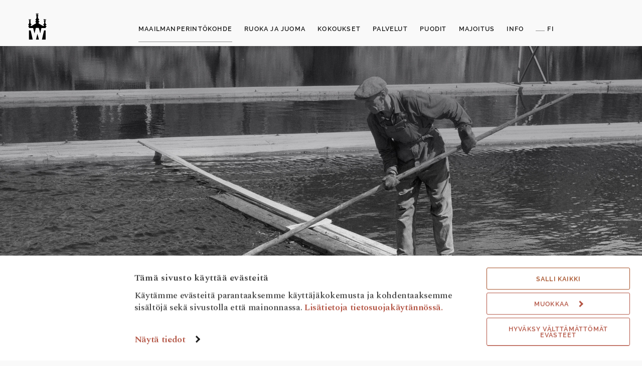

--- FILE ---
content_type: text/html; charset=iso-8859-1
request_url: https://verla.fi/fi/historia/tukinuitto
body_size: 12661
content:
<!doctype html>
<html class="no-js notranslate" lang="fi">
  <head>
    <script id="Cookiebot" src="https://consent.cookiebot.com/uc.js" data-cbid="f7318e13-65b3-40d8-83b1-c9ccf546f9f8" defer type="text/javascript"></script>
    <meta http-equiv="x-ua-compatible" content="ie=edge">
    <meta name="google" content="notranslate">
    <title>4. Tukinuitto / UPM Verlan tehdasmuseo</title>
    <meta name="viewport" content="width=device-width, initial-scale=1">
    
      

    <link rel="canonical" href="https://www.verla.fi/historia/tukinuitto" />
    <meta property="og:url" content="https://www.verla.fi/fi/historia/tukinuitto" />
        <meta property="og:title" content="4. Tukinuitto / UPM Verlan tehdasmuseo" />    <meta name="description" property="og:description" content="" />
                <meta property="og:image" content="https://verla.fi/!file/!id394/cw=1200/ch=628" />                <meta property="og:type" content="website" />     <meta property="og:site_name" content="UPM Verlan tehdasmuseo" />
    
    <link rel="apple-touch-icon" sizes="180x180" href="/layout/verlaweb/images/siteicons/apple-touch-icon.png?_=012513040812&">
    <link rel="icon" type="image/png" sizes="32x32" href="/layout/verlaweb/images/siteicons/favicon-32x32.png?_=012513040812&">
    <link rel="icon" type="image/png" sizes="16x16" href="/layout/verlaweb/images/siteicons/favicon-16x16.png?_=012513040812&">
    <link rel="manifest" href="/layout/verlaweb/images/siteicons/site.webmanifest?_=012513040812&">
    <link rel="mask-icon" href="/layout/verlaweb/images/siteicons/safari-pinned-tab.svg?_=012513040812&" color="#dc6454">
    <link rel="shortcut icon" href="/layout/verlaweb/images/siteicons/favicon.ico?_=012513040812&">
    <meta name="msapplication-TileColor" content="#dc6454">
    <meta name="msapplication-config" content="/layout/verlaweb/images/siteicons/browserconfig.xml?_=012513040812&">
    <meta name="theme-color" content="#dc6454">
    
    <script src="/layout/verlaweb/include/js/vendor/jquery-1.12.4.min.js?_=012513040812&" data-cookieconsent="ignore"></script>
    <script type="text/javascript">
function checkCookies(){
  var enabled = (navigator.cookieEnabled) ? true : false   
  if (typeof navigator.cookieEnabled == "undefined" && !enabled) { 
    document.cookie = "perSessionCookieTest";
    enabled = (document.cookie.indexOf("perSessionCookieTest") !=- 1) ? true : false;
  }
  return enabled;
}
if(!checkCookies()) {
  location.replace('/fi/historia/tukinuitto?PHPSESSID=efre6ivjsk4s8gamk4nvqalj95');
}		
</script><noscript><meta http-equiv="Refresh" content="0; url=/fi/historia/tukinuitto?PHPSESSID=efre6ivjsk4s8gamk4nvqalj95"></noscript>    <script type="text/javascript">
    <!--
    var settingsSiteDomain        = 'verla.fi'
    var settingsSiteImageServer   = '/images'
    var settingsSiteFileServer    = '/files'
    var settingsSiteIncludePath   = 'include/2.0.0/'
    // -->
    </script><script type="text/javascript">
// <[CDATA[
function inBetween(command, bool, value)
{
    var returnValue = document.execCommand(command, bool, value);
    if(returnValue) return returnValue;
}
onLoadFunctions = []
onResizeFunctions = []
// ]]>
</script>
 
<script type="text/javascript" src="/include/2.0.0/js/mmfunctions.js"></script>
<script type="text/javascript" src="/include/2.0.0/js/search.js"></script><script type="text/javascript">
<!--
if(typeof onload == 'function') onLoadFunctions[onLoadFunctions.length] = onload
onload=function() {
  if(typeof(windowOnload) != 'undefined') {
    windowOnload();
  } 
  if(typeof(initReturnButton) != 'undefined') initReturnButton()
  for(var i = 0; i < onLoadFunctions.length; i++) {
    if(typeof(onLoadFunctions[i]) != 'undefined') onLoadFunctions[i](); 
  }
	
}
if(typeof onresize == 'function') onResizeFunctions[onResizeFunctions.length] = onresize
onresize=function() {
  if(typeof(windowOnResize) != 'undefined') {
    windowOnResize()
  }
  for(var i = 0; i < onResizeFunctions.length; i++) {
    if(typeof(onResizeFunctions[i]) != 'undefined') onResizeFunctions[i](); 
  }
	
}
//-->
</script>
    <link rel="stylesheet" href="/layout/verlaweb/include/css/normalize.css?_=012513040812&">
    <link rel="stylesheet" href="/layout/verlaweb/include/css/reflex.min.css?_=012513040812&">
    <link rel="stylesheet" href="/layout/verlaweb/include/css/verla-base.min.css?_=012513040812&">
    <link rel="stylesheet" href="/layout/verlaweb/include/css/johku.css?_=012513040812&">
    <link href="https://fonts.googleapis.com/css?family=Spectral:400,500,500i,600&amp;subset=latin-ext" rel="stylesheet">
            <script>
      var carouselDelay=8000;
      var currentPageId = 78;
      var admin = false;
      var lang = 'fi';
    </script>
    <!-- Johku Widget Start -->

<script src="https://johku.com/widget.js"></script>

<!-- Johku Widget End -->

<!-- Google Tag Manager -->

<script>(function(w,d,s,l,i){w[l]=w[l]||[];w[l].push({'gtm.start':

new Date().getTime(),event:'gtm.js'});var f=d.getElementsByTagName(s)[0],

j=d.createElement(s),dl=l!='dataLayer'?'&l='+l:'';j.async=true;j.src=

'https://www.googletagmanager.com/gtm.js?id='+i+dl;f.parentNode.insertBefore(j,f);

})(window,document,'script','dataLayer','GTM-M3HXGHF');</script>

<!-- End Google Tag Manager -->
                                                  
</head>
  <body class="sub longform has-hero tukinuitto">
    <a href="#main-content" class="skip-main">Siirry sis&auml:lt&ouml;&ouml;n</a>
    <div id="headnavi"><a name="headnavi"></a>

<johku-widget id="tehdasmuseo/41b793227cc7cbf0" locale="fi_FI"></johku-widget>
    <div id="navi-toggle" class="mobile-only">
      <span></span>
      <span></span>
    </div>
    <div id="mainnavi-static">
      <div class="top-navi" id="mainnavi">
        <div class="container-full">
          <div class="grid no-wrap">
            <div class="col-md-1 col-bleed-y"><a href="/" id="navilogo" aria-label="Verlan tehdasmuseo" class="navi-logo"><span>Verlan tehdasmuseo</span></a></div>
            <div class="col-md-11 col-bleed-y">
              <ul class="navi-items desktop-only" role="menubar">                                <li role="menuitem"><a href="/fi/maailmanperintokohde" class="item has-menu active" aria-haspopup="dialog" role="button" data-items="node1301">Maailmanperintökohde</a></li>
                                                                                                                                                                                                                                                                                                                                                                                                                                                                                                                                                <li role="menuitem"><a href="/fi/ruokajajuoma" class="item" role="button" data-items="node1215">Ruoka ja juoma</a></li>
                                                <li role="menuitem"><a href="/fi/kokoukset" class="item" role="button" data-items="node1345">Kokoukset</a></li>
                                                <li role="menuitem"><a href="/fi/palvelut" class="item" role="button" data-items="node1007">Palvelut</a></li>
                                                <li role="menuitem"><a href="/fi/puodit" class="item" role="button" data-items="node1003">Puodit</a></li>
                                                <li role="menuitem"><a href="/fi/majoitus" class="item" role="button" data-items="node59">Majoitus</a></li>
                                                <li role="menuitem"><a href="/fi/info" class="item has-menu" aria-haspopup="dialog" role="button" data-items="node1302">Info</a></li>
                                                                                                                                                                                                                <li role="menuitem" class="language"><a href="#" class="has-menu" role="button" aria-haspopup="dialog" data-items="languages">FI</a></li>
              </ul>
            </div>
                      </div>
        </div>
      </div>
    </div>
    <div class="top-navi" id="popupnavi" role="dialog">
      <div class="popup-header container-full">
        <div class="grid no-wrap">
          <div class="col-md-1 col-bleed-y"><a class="navi-logo" aria-label="Verlan tehdasmuseo" href="/" tabindex="1"><span>Verlan tehdasmuseo</span></a></div>
          <div class="col-md-10 col-bleed-y">
            <ul class="navi-items desktop-only">
              <li><span id="popuptitle"></span></li>
            </ul>
          </div>
          <div class="col-md-1 col-bleed-y">
            <ul class="navi-extras desktop-only">
              <li class="close"><a href="#" class="close" aria-controls="popupnavi" tabindex="2"><span class="icon-close" role="img" aria-label="Sulje"></span></a></li>
            </ul>
          </div>
        </div>
      </div>
            <div class="popup-items">

        <ul class="top-items">
          <li class="top-level-search"></li>
          
                              <li class="top-level-item"><a class="top-level-link" href="/fi/etusivu" data-items="node6" tabindex="6">Etusivu</a></li>
                    
          
                              <li class="top-level-item"><a class="top-level-link has-menu" href="/fi/maailmanperintokohde" data-items="node1301" tabindex="7">Maailmanperintökohde</a></li>
                    
          
          
          <li class="sub-items" data-items="node1301">
            <ul>
                                  <li>
                <a href="/fi/maailmanperintokohde/maailmanperinto" tabindex="8">
                                    <span class="item-title">Maailmanperintö</span>
                </a>
              </li>
          
          
                    
          
                                  <li>
                <a href="/fi/maailmanperintokohde/museovierailu" tabindex="10">
                                    <span class="item-title">Museovierailu</span>
                </a>
              </li>
          
          
                    
          
                                  <li>
                <a href="/fi/maailmanperintokohde/verlankartta" tabindex="12">
                                    <span class="item-title">Verlan kartta</span>
                </a>
              </li>
          
          
                                  <li>
                <a href="/fi/maailmanperintokohde/patruunanpytinki" tabindex="13">
                                    <span class="item-title">Patruunan pytinki</span>
                </a>
              </li>
          
          
                    
          
                    
          
                    
          
                    
          
                    
          
                    
          
                    
          
                    
          
                    
          
                    
          
                                  <li>
                <a href="/fi/maailmanperintokohde/tyovaenasuinalue" tabindex="24">
                                    <span class="item-title">Työväen asuinalue</span>
                </a>
              </li>
          
          
                    
          
                                  <li>
                <a href="/fi/maailmanperintokohde/historia" tabindex="26">
                                    <span class="item-title">Historia</span>
                </a>
              </li>
          
          
                    
          
                    
          
                    
          
                    
          
                    
          
                    
          
                                  <li>
                <a href="/fi/maailmanperintokohde/blogi" tabindex="33">
                                    <span class="item-title">Blogi</span>
                </a>
              </li>
          
          
                                  <li>
                <a href="/fi/maailmanperintokohde/tutkimuksiajajulkaisuja" tabindex="34">
                                    <span class="item-title">Tutkimuksia ja julkaisuja</span>
                </a>
              </li>
          
          
                    
          
                    
          
                                  <li>
                <a href="/fi/maailmanperintokohde/nayttelyt" tabindex="37">
                                    <span class="item-title">Näyttelyt</span>
                </a>
              </li>
          
          
                                </ul>
          </li>
                    <li class="top-level-item"><a class="top-level-link" href="/fi/ruokajajuoma" data-items="node1215" tabindex="38">Ruoka ja juoma</a></li>
                    
          
                              <li class="top-level-item"><a class="top-level-link" href="/fi/kokoukset" data-items="node1345" tabindex="39">Kokoukset</a></li>
                    
          
                              <li class="top-level-item"><a class="top-level-link" href="/fi/palvelut" data-items="node1007" tabindex="40">Palvelut</a></li>
                    
          
                              <li class="top-level-item"><a class="top-level-link" href="/fi/puodit" data-items="node1003" tabindex="41">Puodit</a></li>
                    
          
                              <li class="top-level-item"><a class="top-level-link" href="/fi/majoitus" data-items="node59" tabindex="42">Majoitus</a></li>
                    
          
                              <li class="top-level-item"><a class="top-level-link has-menu" href="/fi/info" data-items="node1302" tabindex="43">Info</a></li>
                    
          
          
          <li class="sub-items" data-items="node1302">
            <ul>
                                  <li>
                <a href="/fi/info/yhteystiedotjaaukioloajat" tabindex="44">
                                    <span class="item-title">Yhteystiedot ja aukioloajat</span>
                </a>
              </li>
          
          
                                  <li>
                <a href="/fi/info/tapahtumat" tabindex="45">
                                    <span class="item-title">Tapahtumat</span>
                </a>
              </li>
          
          
                                  <li>
                <a href="/fi/info/ajankohtaista" tabindex="46">
                                    <span class="item-title">Ajankohtaista</span>
                </a>
              </li>
          
          
                                  <li>
                <a href="/fi/info/saapuminen" tabindex="47">
                                    <span class="item-title">Saapuminen</span>
                </a>
              </li>
          
          
                                  <li>
                <a href="/fi/info/esteettomyys" tabindex="48">
                                    <span class="item-title">Esteettömyys</span>
                </a>
              </li>
          
          
                                  <li>
                <a href="/fi/info/lahialueenvierailukohteet" tabindex="49">
                                    <span class="item-title">Lähialueen vierailukohteet</span>
                </a>
              </li>
          
          
                    
          
                    
          
                    
          
                    
                                </ul>
          </li>
                      <li class="top-level-item"><a class="top-level-link has-menu" href="#" data-items="languages">FI - EN</a></li>
            <li class="sub-items" data-items="languages">
            <ul>
              <li>
                <a href="/fi/" tabindex="53" role="menuitem">
                  <span class="item-index">FI</span>
                  <span class="item-title">suomeksi</span>
                </a>
              </li>
              
              <li>
                <a href="/en/" tabindex="54" role="menuitem">
                  <span class="item-index">EN</span>
                  <span class="item-title">in English</span>
                </a>
              </li>
            </ul>
          </li>
        </ul>
      </div>
      <div class="popup-footer"></div>
    </div>
    </div>
    <!-- *** -->
    
    <div class="hero image single video" id="mainimage" style="background-color: #000; background-image:url('/!file/!id394/w=200/blur=50/q=70'); background-size:cover; background-position:center">
            <div id="heroplaceholder" class="placeholder">
        <img class="hero-content lazy" data-src="/!file/!id394/maxw=2000" alt="Tukinuittoa" data-srcset="/!file/!id394/maxw=600 100w, /!file/!id394/maxw=2200 992w" />
      </div>
    </div>
            <!-- *** -->
    <div class="content-block" id="main-content">
      <div class="content-wrap">
        <div class="container-full">
          <div class="header-block">
            <a class="section"><span class="title">Historia</span><span class="chapter">4</span></a>            <h1>Tukinuitto</h1>
          </div>
        </div>
        <div class="grid justify-space-around">
          <div class="col-md-8">
                        <div class="textcontent lead-text" id="body0"><a name="body0"></a>    
  <span class="richtext"><p><span class="jalustaIngressi">Jo ennen puuhiomon rakentamista Verlankoskessa uitettiin tukkeja, jotka matkasivat Kymijokivarren sahoille. Metsäteollisuuden kasvun myötä tukkien lisäksi uittoon tulivat myös massapuut eli propsit ja uittomäärät kasvoivat moninkertaisiksi.</span></p></span><script language="JavaScript" type="text/javascript" src="/include/2.0.0/js/form_fi.js"></script></div>
                      </div>
        </div>
        <div class="line-split">
                              <div class="grid image-and-text row-0">
            <div class="col-md-6 image-col continue-after col-bleed-y" id="splitimage0">            </div>
            <div class="col-md-6 content-col continue-after col-bleed-y">
                            <div class="textcontent" id="splitbody0"><a name="splitbody0"></a><span class="richtext"><h2>Verlan uittonäyttely</h2>

<p>Verlan tehdasmuseon uittonäyttely esittelee Mäntyharjun väylän uittoa Verlan osalta. Uitosta vastasi 1900-luvun alkupuolelta lähtien Kymin Uittoyhdistys. Kevään 2011 aikana Verlassa kokoontunut perinnepiiri muisteli työtä Verlan uitolla. Muistitietoa on täydennetty Mari Wiiskannan 1990-luvun puolivälissä kokoamalla haastatteluaineistolla. Näistä aineistoista on Verlan tehdasmuseon silloinen johtaja Tarja Antikainen koonnut Verlan raamisaharakennukseen näyttelyn 2011.&nbsp;</p></span></div>
            </div>
          </div>
                                        <div class="grid image-and-text row-1">
            <div class="col-md-6 image-col continue-after col-bleed-y" id="splitimage1">                            <div class="grid-width">
                <img src="/!file/!id218/maxw=900" alt=""/>
                              </div>
                          </div>
            <div class="col-md-6 content-col continue-after col-bleed-y">
                            <div class="textcontent" id="splitbody1"><a name="splitbody1"></a><span class="richtext"><h2>Irtouitto Verlaan ja Verlankosken kautta Kymijoen tehtaille</h2>

<p>Suomessa vesistöjen sijainti ja virtaamissuunta, pohjoisesta etelään ja idästä länteen, on uitolle edullinen. Keväisin riitti sulamisvettä purouiton tarpeisiin ja uittoa järvi- sekä jokiväylillä voitiin jatkaa lumentuloon saakka. Parhaimmillaan, 1930- ja 1940-luvuilla yli 70 % teollisuuden tarvitsemasta puusta uitettiin tehtaille.</p>

<p>Verlankosken kautta uitettiin ainakin Sippolan Viialan kylässä sijainneen sahan puuta jo 1730-luvulla. Koskenperkauksia uiton parantamiseksi ja viljelymaan lisäämiseksi tehtiin vuosina 1831&#8211;1834 Suolajärven ja vuonna 1863 Vuohijärven laskun yhteydessä.</p></span></div>
            </div>
          </div>
                                        <div class="grid image-and-text row-2">
            <div class="col-md-6 image-col continue-after col-bleed-y" id="splitimage2">                            <div class="grid-width">
                <img src="/!file/!id208/maxw=900" alt=""/>
                              </div>
                          </div>
            <div class="col-md-6 content-col continue-after col-bleed-y">
                            <div class="textcontent" id="splitbody2"><a name="splitbody2"></a><span class="richtext"><p>Perimätiedon mukaan tehtaan toiminnan alkuvuosina uitosta vastasivat kaksi talollista Kangasniemeltä ja Leivonmäeltä. Vuodesta 1885 lähtien tehdas järjesti itse puiden kuljetuksen oman metsäpäällikön johdolla. Esimerkiksi vuonna 1888 Verlaan uitettiin 41&nbsp;500 puuta, mutta 1894 jo 92&nbsp;000. Turvatakseen raaka-aineen saantinsa tehdas oli ostanut vuoteen 1926 mennessä 41 metsätilaa, etupäässä Mäntyharjun ja Valkealan alueelta.</p>

<p>Vuonna 1892 uitosta alkoi vastata Mäntyharjun Lauttausyhtiö. Se perustettiin Kymin Lauttausyhtiön (vuodesta 1915 lähtien Kymin Lauttausyhdistys) tytäryhtiöksi, vastaamaan Puulavedeltä tulevan puun uitosta alas Kymijokea Kotkaan. Yhdistyksen toimialueeseen kuuluivat Kymijoen vesistön tärkeimmät uittoväylät ja sen jäseniä olivat kaikki vesistön puutavaran uittajat.</p>

<p>Purouitolla puutavara saatiin varsinaisen uittoväylän varteen. Purouitolla tarkoitetaan uittoa, joka tapahtui kapeissa vesiväylissä rannalta ohjaten. Näissä väylissä tarpeellinen määrä vettä oli käytettävissä yleensä vain kevättulvien aikaan ja silloinkin vettä piti useasti padota riittävän virtauksen aikaansaamiseksi. Puun kaatamisesta, kuorimisesta ja kuljettamisesta uittoväylän varteen vastasi puun omistajayhtiö. Monesti samat miehet jotka talvella kaatoivat ja kuorivat puut jatkoivat töitä purouitolla. Valtaväylillä uitto oli pääasiassa uittoyhdistysten vastuulla.</p></span></div>
            </div>
          </div>
                                        <div class="grid image-and-text row-3">
            <div class="col-md-6 image-col" id="splitimage3">                            <div class="grid-width">
                <img src="/!file/!id201/maxw=900" alt=""/>
                              </div>
                          </div>
            <div class="col-md-6 content-col">
                            <div class="textcontent" id="splitbody3"><a name="splitbody3"></a><span class="richtext"><h2>Siikakosken niskasta Pyhäjärveen</h2>

<p>Mäntyharjun väylä käsitti vesistön Puulaveden Suonsalmen virrasta Pyhäjärveen. Väylän viides uittopiiri oli Siikakoskesta Verlan ja Lintukymen kautta Pyhäjärveen. Väylä oli uiton kannalta hankala, sillä siinä oli useita koskia ja kapeita salmia. Väylän oppi tuntemaan, kun työskenteli vuoden, pari yhdellä osuudella.</p>

<p>Voikosken ja Siikakosken välisen Vuohijärven syysmyrskyt oli reitin hankalin osa. Puut saattoivat ajautua johonkin matalaan lahteen ja jäätyä osittain kiinni. Tyyni keli oli uiton kannalta paras, mutta Voikosken ja Verlan välillä oli usein itätuuli. Suolajärvellä ei ollut pahoja tuulia eikä puita juuri karannut puomin läpi. Siikakosken jälkeen oleva Oravasalmi oli kapea ja hankala paikka ja keskellä Suolajärveä oli selkäluoto. Viinakoukun niemi Säynätnuoran yläpuolella, oli paikka, jossa lautta otettiin kiinni. Matalaniemi oli Jaalan puoleinen vastaniemi, oikein kivinen.</p>

<p>Hinaaja veti lautat Vuohijärven yli Siikakoskelle, jossa oli uittoränni. Siitä puut laskettiin kosken alapuolelle ja koottiin taas lautaksi. Lautta hinattiin Suolajärven yli Säynätnuoraan, joka oli kapea paikka, missä lautta piti jälleen avata ja laskea tukit yksitellen läpi. Säynätnuorassa oli Uittoyhdistyksellä kämppä ja yksi mies vakituisena hoitamassa tukkien kulkua kapeikon läpi. Tukkisuma kapeikossa saattoi keskeyttää muun veneliikenteen pitkäksikin aikaa.</p>

<p>Mäntyharjun väylän V piiri käsitti välin Siikakoski &#8211; Verla &#8211; Puolakankoski &#8211; Lintukymi &#8211; Pyhäjärvi. Piirin tukikohta oli Rauhalahti Mustalahdessa Verlan ja Puolakankosken välillä, mutta pienempiä asemia oli myös Verlassa ja Siikakoskella Rauhalahdessa oli piiripäällikön konttori ja majoitustiloja työmiehille. Pajassa ja puutyöverstaassa korjattiin työkalut ja tehtiin veneet. Alueen kokonaispinta-ala oli noin kolme hehtaaria. Verlassa sijaitsi uittotupa, venevaja, varasto sekä öljyvarasto.</p>

<p>Puolakankosken jälkeen puut jatkoivat irrallaan Lintukymeen saakka. Pyhäjärvellä Verlan kautta tuleva puu yhtyi Kymin uittoväylään. Vielä 1930-luvulla Lintukymessä toimi erottelu nk. Lamminlossin paikalla. Erottelussa lajiteltiin Voikkaan ja Kuusankosken tehtaille tuleva puu omiin lauttoihinsa.</p></span></div>
            </div>
          </div>
                                        <div class="grid image-and-text row-4">
            <div class="col-md-6 image-col continue-after col-bleed-y" id="splitimage4">            </div>
            <div class="col-md-6 content-col continue-after col-bleed-y">
                            <div class="textcontent" id="splitbody4"><a name="splitbody4"></a></div>
            </div>
          </div>
                                        <div class="grid image-and-text row-5">
            <div class="col-md-6 image-col continue-after col-bleed-y" id="splitimage5">                            <div class="grid-width">
                <img src="/!file/!id227/maxw=900" alt=""/>
                              </div>
                          </div>
            <div class="col-md-6 content-col continue-after col-bleed-y">
                            <div class="textcontent" id="splitbody5"><a name="splitbody5"></a><span class="richtext"><h2><strong>Uittolaitteet Verlankosken ylä- ja alapuolella</strong></h2>

<p>1800-luvulla ja vielä vuonna 1911 Verlankosken uittoväylänä on ollut kosken vapaa keskiväylä. Tukit kuljetettiin irrallaan suvannon yli johtopuomien välitse Verlankoskelle, jonka valtaväylä oli varta vasten muodostettu lauttausväyläksi. Kosken Jaalan puoleisella rannalla oli tehtaanränni ja Valkealan puolella kivestä ja hirsistä tehty arkkusuiste, joka ohjasi veden ja puut alaveteen. Tämän suisteen paikalle tehtiin sittemmin uittoränni. Kosken yläpuolella oli 1900-luvun alussa jo hirsiarkkuun kiinnitetyt puomitukset ja kivillä täytetyistä hirsiarkuista tehty johtopato. Keskiväylä oli myös suljettavissa &#8221;differentsiväkipyörällä liikuteltavalla hirsiluukulla&#8221;.</p></span></div>
            </div>
          </div>
                                        <div class="grid image-and-text row-6">
            <div class="col-md-6 image-col continue-after col-bleed-y" id="splitimage6">                            <div class="grid-width">
                <img src="/!file/!id228/maxw=900" alt=""/>
                              </div>
                          </div>
            <div class="col-md-6 content-col continue-after col-bleed-y">
                            <div class="textcontent" id="splitbody6"><a name="splitbody6"></a><span class="richtext"><p>Verlankosken ränninsuulta lähti rannan myötäisesti 3-4 lankun levyinen uiva silta eli saappani, jota Verlassa nimitettiin parkaksi. Se johti kalliomaalauskalliolle saakka, jossa työskenteli ylämies. Hän sääteli puomilla ränniin tulevan puun määrää. Vastaavasti ränninsuulla puiden kulkua ohjasi rännimies.</p>

<p>Valkealan ja Jaalan puolen rannat oli puomitettu. Mustalahti oli yleensä puomitettu siten, että lahden pohjukka oli puista vapaa. Ohjepuomit pitivät puut tietyllä väylällä ja rannat vapaana silloin, kun virtaus oli riittävä kuljettamaan puut irrallaan väylässä eteenpäin. Keluvene soudettiin puomin yli ottamalla vauhtia ja puoshaalla avittamalla. Puomit pysyivät paikallaan kun ne oli kiinnitetty pollareihin tai hirsiarkkuihin. Arkkuja oli useita, sekä kosken ylä- että alapuolisessa vesistössä.</p></span></div>
            </div>
          </div>
                                        <div class="grid image-and-text row-7">
            <div class="col-md-6 image-col continue-after col-bleed-y" id="splitimage7">                            <div class="grid-width">
                <img src="/!file/!id224/maxw=900" alt=""/>
                              </div>
                          </div>
            <div class="col-md-6 content-col continue-after col-bleed-y">
                            <div class="textcontent" id="splitbody7"><a name="splitbody7"></a><span class="richtext"><h2>Uittotyöt Verlassa</h2>

<p>Sotien jälkeen uittotyötä oli tarjolla kaikille halukkaille. Työtä tarjosivat niin uittoyhdistykset kuin metsäyhtiöt purouitoilleen. Kymin Uittoyhdistyksen miehet vastasivat sekä Verlaan tulevasta että tehtaan ohi uitettavasta puusta. Uittoyhdistyksen leivissäkin oli monia paikallisia miehiä ja nuorukaisia. 1950-luvulla Verlan alueella oli kesäisin töissä noin 20 miestä. Uittomiehet tekivät päivätyötä ja 1940-luvulla työpäivä oli 10-tuntinen. Siikakoski &#8211;Lintukymi (Pyhäjärvi) väli oli Verlan miesten hoidossa, Pyhäjärveltä alkoi toisen piirin työporukan alue.</p>

<p>Verlaan jäävä lautta ohjattiin ensin Koulunlahteen, josta pienempiä eriä puuta uitettiin nostolle eli hevoskierrolle jolla puut nostettiin vedestä. Verlaan jäävän puun noston toimitti itsenäinen työporukka; aluksi miesvoimin ja 1900-luvun alkupuolelta lähtien hevoskierron avulla. Nosto- eli hirttomiehet kokosivat hiomapuista sopivan kokoisen nipun, joka nostettiin tukipuita eli lontoa pitkin vaunuun. Nostolla työskentelivät myös hevospoika, joka ajoi puukuorman varastoalueelle, sekä pinkkarit jotka siirsivät puut pinoihin.</p></span></div>
            </div>
          </div>
                                        <div class="grid image-and-text row-8">
            <div class="col-md-6 image-col continue-after col-bleed-y" id="splitimage8">                            <div class="grid-width">
                <img src="/!file/!id221/maxw=900" alt=""/>
                              </div>
                          </div>
            <div class="col-md-6 content-col continue-after col-bleed-y">
                            <div class="textcontent" id="splitbody8"><a name="splitbody8"></a><span class="richtext"><p>Kosken kautta alaveteen uitettavan puun määrää säädeltiin vastuupuomilla. Uittotuvan vieressä parkalla, oli mies passissa ohjaamassa puita ja Jaalan puolella toinen mies kelulla vetämässä puomin auki ja kiinni, sen mukaan paljonko puuta laskettiin ränniin. Rännin suulla oli luukkumies ohjaamassa puita ränniin. Joskus kun sattui ruuhkaa, oli parkalla neljäkin miestä. Ylämiehelle annettiin merkki puomin sulkemiseksi. 1950-luvun lopulla Pertti Malin ja Sulo Tanner vastasivat kahdestaan puiden ohjauksesta ränniin kosken ohi.</p>

<p>Irtouiton aikaan puita sekä upposi että karkasi lautasta puomin ali. Hännänajossa karanneita puita kerättiin väylän rannoilta. Uponneita puita keräsivät pohjapuiden nostajat, jotka tekivät töitä uittoyhtiölle urakkapalkalla. Vettyneitä puita oli paljon pohjassa, etenkin niissä kohdin missä lautta seisoi pitemmän aikaa. Talvella nostettiin jään päältä pitkällä puoshaalla avannon kautta, kesällä veneestä käsin. Kerrotaan, että pohjapuista tehtyjä taloja on Verlassa useampiakin. Muuan Hokkanen niminen mies elätti itsensä nostamalla ja keräämällä puita ja myymällä ne takaisin yhtiölle.</p></span></div>
            </div>
          </div>
                                        <div class="grid image-and-text row-9">
            <div class="col-md-6 image-col continue-after col-bleed-y" id="splitimage9">                            <div class="grid-width">
                <img src="/!file/!id215/maxw=900" alt=""/>
                              </div>
                          </div>
            <div class="col-md-6 content-col continue-after col-bleed-y">
                            <div class="textcontent" id="splitbody9"><a name="splitbody9"></a><span class="richtext"><h2>Verlassa toimineita aluksia</h2>

<p>Verlan ja Siikakosken välisellä osalla työskentelivät moottorihinaaja Karittasalmi ja höyryvarppaaja Suolajärvi. Paitsi Siikakoskelta, haki Suolajärvi lauttoja myös Jaalan puolen väylältä; Nuumasalmesta ja Oravasalmesta Säynätnuoraan. Laivalla vietiin myös puomiletkoja, minne tarvittiin, muun muassa puiden pudotuspaikalle.</p>

<p>M/S Karittasalmi oli valmistettu Raahessa 1925 ja siinä oli ns. Wikströmin diesel, vuonna 1948 asennettu 20 hv:n dieselmoottori. Hinaajan pituus oli 8 metriä ja suurin leveys 2 metriä. Alusta ajoi Verlan yläpuolisessa vesistössä 1950-luvulla Tapani Ahvenisto. Alus oli ainoa, jolla pääsi ajamaan suman läpi Siikakoskelle, jos väylä oli puita täynnä. Vielä 1964 Karittasalmi toimi V piirin vara-aluksena.</p>

<p>S/S Suolajärvi oli valmistettu Kotkassa 1910. Varppaajan pituus oli 13 metriä ja&nbsp;suurin leveys 3 metriä. Aluksessa oli 1950-luvulla 5 hengen miehistö: kapteeni, lämmittäjä, koneenkäyttäjä ja kaksi kansimiestä.</p>

<p>Molemmat alukset talvehtivat Verlassa uittoyhdistyksen rannassa. Suolajärvi vinssattiin maalle katoksen alle talvehtimaan uittotuvan viereen. Talvella alukset huollettiin ja erikoistyöt hoitivat Uittoyhdistyksen Väinölän konepajalta, Jyväskylästä, tulleet miehet. Veneet huollettiin Rauhalahdessa.</p>

<p>Vuosina 1919&#8211;1948 Verlan alapuolella varppasi lotjatyyppinen höyryvarppausponttooni Kamponen. 1950-luvun lopusta vuoteen 1964 Kamposella toimi moottorivarppaaja Leppä, jonka tyyppisiä aluksia kutsuttiin Verlassa &#8221;kalossiksi&#8221;. Viimeinen alus joka toi puuta Siikakoskelta Verlan yläpuolelle, oli moottorivarppaaja Oksa. Se oli rakennettu Väinölän konepajalla. Oksa toimi Verlassa nippu-uiton loppuun saakka.</p>

<p>Laivojen lisäksi uiton apuna olivat 1960-luvun lopulle saakka veneet. Ensin oli mieskäyttöiset keluveneet, mutta jo 1950-luvulla yleistyivät työveneet, jossa oli moottori. Se oli merkittävä muutos ja apu työhön, sillä keluaminen oli uiton raskaimpia töitä.</p></span></div>
            </div>
          </div>
                                        <div class="grid image-and-text row-10">
            <div class="col-md-6 image-col" id="splitimage10">                            <div class="grid-width">
                <img src="/!file/!id206/maxw=900" alt=""/>
                              </div>
                          </div>
            <div class="col-md-6 content-col">
                            <div class="textcontent" id="splitbody10"><a name="splitbody10"></a><span class="richtext"><h1><strong>Nippu-uiton aika</strong></h1>

<p>Kymi-yhtymä esitteli Mäntyharjun väylän nippu-uittoa 1964. Nippu-uittoa varten väylän kosket ruopattiin ja entisten uittorännien paikalle tuli joko nippunosturit tai -rata kuten Verlaan. Puolakankoskelle rakennettiin nippu-uittokouru.</p>

<p>Verlan laitteen suunnittelivat insinöörit M. Makkonen ja Leo Tihtonen ja sen rakensi metsähallituksen insinööriosasto. Nippuvaunun koneistoineen suunnitteli ja valmisti Kone Oy.</p>

<p>Parikankoskea oli ruopattu jo 1950-luvun puolivälissä voimatalouden tarpeisiin, mutta nippu-uittoa varten väylää piti syventää lisää.</p>

<p>Verlan nipunsiirtorata kannaksen yli otettiin käyttöön 1964, samana vuonna vanha tehdas lopetti toimintansa. Radan kokonaispituus oli 370 metriä. Vaunuun mahtui kaksi tavallista tai kolme pientä nippua. Vaunujen hyötykuorma oli 34 000 kg. Voimanlähteenä oli kaksi 132 kW:n moottoria. Nippuja siirtyi 22-30 kappaletta tunnissa. Järjestelmä työllisti koneenkäyttäjän ja 2-3 nipunsyöttäjää. Nippu-uitosta tarkemmin&nbsp;<a href="/!file/!id246/files/attachment/kymiyhtyma1964-20140512.pdf" target="_blank">Kymi-Yhtymän lehdestä vuodelta 1964</a>.</p></span></div>
            </div>
          </div>
                               
          <div class="grid longform-footer justify-space-around">
            <div class="col-md-6 splitter-block splitter-navi">              <a id="longformprev" class="previous-page" href="/fi/maailmanperintokohde/historia/arkkitehtuuri"><span class="text">Edellinen</span><span class="arrow-left"><span class="icon-arrow"></span></span></a>
              <a id="longformlink" class="next-page" href="/fi/maailmanperintokohde/historia/pahvintuotanto"><span class="text">Seuraava</span><span class="arrow-right"><span class="icon-arrow"></span></span></a>
            </div>            <!--
            <div class="col-md-6 splitter-block splitter-navi">              <a class="longform-footer-navi" href="/fi/maailmanperintokohde/historia/pahvintuotanto">
                <span class="section"><span class="title">Maailmanperintökohde</span><span class="chapter">5</span></span>
                <span class="navi-title">Pahvintuotanto</span>
              </a>            </div>
            -->
          </div>
                  </div>
      </div>
    </div>
    <footer>
      <a class="page-up" href="#"><span class="text">Sivun alkuun</span><span class="arrow-up"><span class="icon-arrow"></span></span></a>
      <div class="content-wrap">
        <div class="container-full">
          <div class="grid">
            <div class="col-sm-6 col-md-4 footer-left">
              <div class="footer-logo">
                <img src="/layout/verlaweb/images/logo.svg?_=012513040812&" alt="UPM"/>
              </div>
              <div class="footer-contacts" id="footertext0"><a name="footertext0"></a><span class="richtext"><p><strong>UPM VERLAN TEHDASMUSEO</strong><br />
Verlantie 295, 47850 Verla<br />
puh. +358 2041 52170<br />
<a href="mailto:museum.verla@upm.com">museum.verla@upm.com</a></p>

<p>&gt; <a href="/fi/info/yhteystiedotjaaukioloajat">Aukioloajat</a></p></span></div>
            </div>
            <div class="col-sm-6 col-md-3 col-lg-2 footer-navi" id="footernavi0"><a name="footernavi0"></a>

<ul class="vertical-links">

<li><a href="/fi/info/ajankohtaista">Ajankohtaista</a></li>

<li><a href="/fi/info/saapuminen">Saapuminen</a></li>

<li><a href="https://johku.typeform.com/to/WDL7C5" class="typeform-share" data-mode="popup">Anna palautetta</a></li>


<li><a href="https://upm.emmi.fi/l/imagebank/f/HM6_">Kuvapankki</a></li>
</ul> <script> (function() { var qs,js,q,s,d=document, gi=d.getElementById, ce=d.createElement, gt=d.getElementsByTagName, id="typef_orm_share", b="https://embed.typeform.com/"; if(!gi.call(d,id)){ js=ce.call(d,"script"); js.id=id; js.src=b+"embed.js"; q=gt.call(d,"script")[0]; q.parentNode.insertBefore(js,q) } })() </script>
<div class="mobile-only footer-some"><ul class="horizontal-links">
                  <li><a class="link-facebook" href="https://www.facebook.com/verlantehdasmuseo/" target="_blank" title="Verla Facebookissa"><span>Verla Facebookissa</span></a></li>
                  <li><a class="link-instagram" href="https://www.instagram.com/verlamuseum/" target="_blank" title="Verla Instagramissa"><span>Verla Instagramissa</span></a></li>
<li><a class="link-tripadvisor" href="https://www.tripadvisor.fi/Attraction_Review-g784762-d319660-Reviews-World_Heritage_Site_Verla_Groundwood_and_Board_Mill-Kouvola_Kymenlaakso.html" target="_blank" title="Verla TripAdvisorissa"><span>Verla TripAdvisorissa</span></a></li>
<li><a class="link-googlemaps" href="https://goo.gl/maps/5VJr1A5nT65KYdCM6" target="_blank" title="Verla Google Mapsissa"><span>Verla Google Mapsissa</span></a></li>
                </ul></div></div>
            <div class="col-md-5 col-lg-6 footer-logos has-text-logo">
              <div class="logos">
                <img src="/layout/verlaweb/images/upm.svg?_=012513040812&" alt="UPM" class="logo-upm" />
                <img src="/layout/verlaweb/images/verla-heritage-fi.svg" alt="Maailmanperintö - World Heritage" class="logo-worldheritage" />
              </div>
            </div>
          </div>
          <div class="grid">
            <div class="col-md-7 footer-smallprint">
              <div id="footerdisclaimer0" class="links"><a name="footerdisclaimer0"></a><span class="richtext"><ul>
	<li>Copyright © 2025 UPM</li>
	<li><a href="/fi/ehdot">Ehdot</a></li>
	<li><a href="/fi/tietosuojaseloste">Tietosuoja</a></li>
	<li><a href="/fi/saavutettavuus">Saavutettavuus</a></li>
	<li><a href="javascript:Cookiebot.renew()">Evästeet</a></li>
</ul></span></div>
            </div>
            <div class="col-md-5 footer-some desktop-only">              <div class="links" id="footersome0"><a name="footersome0"></a><ul class="horizontal-links">
                  <li><a class="link-facebook" href="https://www.facebook.com/verlantehdasmuseo/" target="_blank" title="Verla Facebookissa"><span>Verla Facebookissa</span></a></li>
                  <li><a class="link-instagram" href="https://www.instagram.com/verlamuseum/" target="_blank" title="Verla Instagramissa"><span>Verla Instagramissa</span></a></li>
<li><a class="link-tripadvisor" href="https://www.tripadvisor.fi/Attraction_Review-g784762-d319660-Reviews-World_Heritage_Site_Verla_Groundwood_and_Board_Mill-Kouvola_Kymenlaakso.html" target="_blank" title="Verla TripAdvisorissa"><span>Verla TripAdvisorissa</span></a></li>
<li><a class="link-googlemaps" href="https://goo.gl/maps/5VJr1A5nT65KYdCM6" target="_blank" title="Verla Google Mapsissa"><span>Verla Google Mapsissa</span></a></li>
                </ul></div>
            </div>
          </div>
        </div>
      </div>
    </footer>
    <div id="shoppingbasket">
  <div class="cart-header">
    <span class="icon-cart"></span><span class="title-text">Tilaus</span><span class="icon-close desktop-only"></span>
    <div id="basket-toggle" class="mobile-only">
      <span></span>
      <span></span>
    </div>
  </div>
  <div class="cart-contents" id="shoppingcart">
    <span class="empty-cart-description">Jos tilaus on keskeneräinen, näet sen tiedot tässä.</span>
  </div>
</div>        <script src="/layout/verlaweb/include/js/vendor/modernizr-3.5.0.min.js?_=012513040812&" data-cookieconsent="ignore" defer></script>
    <script src="/layout/verlaweb/include/js/plugins.js?_=012513040812&" data-cookieconsent="ignore" defer></script>
    <script src="/layout/verlaweb/include/js/main.js?_=012513040812&" data-cookieconsent="ignore" defer></script>
    <script type="text/plain" src="/layout/verlaweb/include/js/youtube.js?_=012513040812&" data-cookieconsent="marketing,statistics" defer></script>
    <script src="https://johku.com/widget.js"></script>  <script language="JavaScript" type="text/javascript">
<!--
if(typeof(oCMenu) == 'object') {
  oCMenu.construct();
}
//-->
</script>
</body>
</html>

--- FILE ---
content_type: text/css
request_url: https://verla.fi/layout/verlaweb/include/css/reflex.min.css?_=012513040812&
body_size: 3305
content:
.container,.container-full{-webkit-box-sizing:border-box;-moz-box-sizing:border-box;box-sizing:border-box;width:100%;margin-right:auto;margin-left:auto;padding-right:30px;padding-left:30px}.container-full .grid,.container .grid{margin-right:-15px;margin-left:-15px}@media (min-width:576px){.container{max-width:576px}}@media (min-width:768px){.container{max-width:768px}}@media (min-width:992px){.container{max-width:992px}}@media (min-width:1200px){.container{max-width:1200px}}@media (min-width:1600px){.container{max-width:1600px}}.grid{-webkit-box-sizing:border-box;-moz-box-sizing:border-box;box-sizing:border-box;display:block;display:-ms-flexbox;display:-webkit-flex;display:-webkit-box;display:flex;-ms-flex-wrap:wrap;-webkit-flex-wrap:wrap;flex-wrap:wrap;padding:0;margin:0 auto;position:relative;letter-spacing:-.31em;*letter-spacing:normal;word-spacing:-.43em;list-style-type:none}.grid:after,.grid:before{-webkit-box-sizing:border-box;-moz-box-sizing:border-box;box-sizing:border-box;letter-spacing:normal;word-spacing:normal;white-space:normal}[class^=col-]{-webkit-box-sizing:border-box;-moz-box-sizing:border-box;box-sizing:border-box;letter-spacing:normal;word-spacing:normal;white-space:normal;position:relative;width:100%;vertical-align:top;padding:15px;display:inline-block;*display:inline;zoom:1}[class^=col-]:after,[class^=col-]:before{-webkit-box-sizing:border-box;-moz-box-sizing:border-box;box-sizing:border-box;letter-spacing:normal;word-spacing:normal;white-space:normal}[class^=col-] .grid{-ms-flex:1 1 auto;-webkit-flex:1 1 auto;-webkit-box-flex:1;flex:1 1 auto;margin:-15px}.col-12{width:100%;*width:99.9%}.col-11{width:91.66667%;*width:91.56667%}.col-10{width:83.33333%;*width:83.23333%}.col-9{width:75%;*width:74.9%}.col-8{width:66.66667%;*width:66.56667%}.col-7{width:58.33333%;*width:58.23333%}.col-6{width:50%;*width:49.9%}.col-5{width:41.66667%;*width:41.56667%}.col-4{width:33.33333%;*width:33.23333%}.col-3{width:25%;*width:24.9%}.col-2{width:16.66667%;*width:16.56667%}.col-1{width:8.33333%;*width:8.23333%}@media (min-width:576px){.col-xs-12{width:100%;*width:99.9%}.col-xs-11{width:91.66667%;*width:91.56667%}.col-xs-10{width:83.33333%;*width:83.23333%}.col-xs-9{width:75%;*width:74.9%}.col-xs-8{width:66.66667%;*width:66.56667%}.col-xs-7{width:58.33333%;*width:58.23333%}.col-xs-6{width:50%;*width:49.9%}.col-xs-5{width:41.66667%;*width:41.56667%}.col-xs-4{width:33.33333%;*width:33.23333%}.col-xs-3{width:25%;*width:24.9%}.col-xs-2{width:16.66667%;*width:16.56667%}.col-xs-1{width:8.33333%;*width:8.23333%}}@media (min-width:768px){.col-sm-12{width:100%;*width:99.9%}.col-sm-11{width:91.66667%;*width:91.56667%}.col-sm-10{width:83.33333%;*width:83.23333%}.col-sm-9{width:75%;*width:74.9%}.col-sm-8{width:66.66667%;*width:66.56667%}.col-sm-7{width:58.33333%;*width:58.23333%}.col-sm-6{width:50%;*width:49.9%}.col-sm-5{width:41.66667%;*width:41.56667%}.col-sm-4{width:33.33333%;*width:33.23333%}.col-sm-3{width:25%;*width:24.9%}.col-sm-2{width:16.66667%;*width:16.56667%}.col-sm-1{width:8.33333%;*width:8.23333%}}@media (min-width:992px){.col-md-12{width:100%;*width:99.9%}.col-md-11{width:91.66667%;*width:91.56667%}.col-md-10{width:83.33333%;*width:83.23333%}.col-md-9{width:75%;*width:74.9%}.col-md-8{width:66.66667%;*width:66.56667%}.col-md-7{width:58.33333%;*width:58.23333%}.col-md-6{width:50%;*width:49.9%}.col-md-5{width:41.66667%;*width:41.56667%}.col-md-4{width:33.33333%;*width:33.23333%}.col-md-3{width:25%;*width:24.9%}.col-md-2{width:16.66667%;*width:16.56667%}.col-md-1{width:8.33333%;*width:8.23333%}}@media (min-width:1200px){.col-lg-12{width:100%;*width:99.9%}.col-lg-11{width:91.66667%;*width:91.56667%}.col-lg-10{width:83.33333%;*width:83.23333%}.col-lg-9{width:75%;*width:74.9%}.col-lg-8{width:66.66667%;*width:66.56667%}.col-lg-7{width:58.33333%;*width:58.23333%}.col-lg-6{width:50%;*width:49.9%}.col-lg-5{width:41.66667%;*width:41.56667%}.col-lg-4{width:33.33333%;*width:33.23333%}.col-lg-3{width:25%;*width:24.9%}.col-lg-2{width:16.66667%;*width:16.56667%}.col-lg-1{width:8.33333%;*width:8.23333%}}@media (min-width:1600px){.col-xlg-12{width:100%;*width:99.9%}.col-xlg-11{width:91.66667%;*width:91.56667%}.col-xlg-10{width:83.33333%;*width:83.23333%}.col-xlg-9{width:75%;*width:74.9%}.col-xlg-8{width:66.66667%;*width:66.56667%}.col-xlg-7{width:58.33333%;*width:58.23333%}.col-xlg-6{width:50%;*width:49.9%}.col-xlg-5{width:41.66667%;*width:41.56667%}.col-xlg-4{width:33.33333%;*width:33.23333%}.col-xlg-3{width:25%;*width:24.9%}.col-xlg-2{width:16.66667%;*width:16.56667%}.col-xlg-1{width:8.33333%;*width:8.23333%}}.col-auto{-ms-flex:1 0 auto;-webkit-flex:1 0 0px;-webkit-box-flex:1;flex:1 0 0px;width:auto}@media (min-width:576px){.col-xs-auto{-ms-flex:1 0 auto;-webkit-flex:1 0 0px;-webkit-box-flex:1;flex:1 0 0px;width:auto}}@media (min-width:768px){.col-sm-auto{-ms-flex:1 0 auto;-webkit-flex:1 0 0px;-webkit-box-flex:1;flex:1 0 0px;width:auto}}@media (min-width:992px){.col-md-auto{-ms-flex:1 0 auto;-webkit-flex:1 0 0px;-webkit-box-flex:1;flex:1 0 0px;width:auto}}@media (min-width:1200px){.col-lg-auto{-ms-flex:1 0 auto;-webkit-flex:1 0 0px;-webkit-box-flex:1;flex:1 0 0px;width:auto}}@media (min-width:1600px){.col-xlg-auto{-ms-flex:1 0 auto;-webkit-flex:1 0 0px;-webkit-box-flex:1;flex:1 0 0px;width:auto}}.order-12{-ms-flex-order:12;-webkit-order:12;-webkit-box-ordinal-group:13;order:12}.order-11{-ms-flex-order:11;-webkit-order:11;-webkit-box-ordinal-group:12;order:11}.order-10{-ms-flex-order:10;-webkit-order:10;-webkit-box-ordinal-group:11;order:10}.order-9{-ms-flex-order:9;-webkit-order:9;-webkit-box-ordinal-group:10;order:9}.order-8{-ms-flex-order:8;-webkit-order:8;-webkit-box-ordinal-group:9;order:8}.order-7{-ms-flex-order:7;-webkit-order:7;-webkit-box-ordinal-group:8;order:7}.order-6{-ms-flex-order:6;-webkit-order:6;-webkit-box-ordinal-group:7;order:6}.order-5{-ms-flex-order:5;-webkit-order:5;-webkit-box-ordinal-group:6;order:5}.order-4{-ms-flex-order:4;-webkit-order:4;-webkit-box-ordinal-group:5;order:4}.order-3{-ms-flex-order:3;-webkit-order:3;-webkit-box-ordinal-group:4;order:3}.order-2{-ms-flex-order:2;-webkit-order:2;-webkit-box-ordinal-group:3;order:2}.order-1{-ms-flex-order:1;-webkit-order:1;-webkit-box-ordinal-group:2;order:1}.order-0{-ms-flex-order:0;-webkit-order:0;-webkit-box-ordinal-group:1;order:0}@media only screen and (min-width:576px){.order-12-xs{-ms-flex-order:12;-webkit-order:12;-webkit-box-ordinal-group:13;order:12}.order-11-xs{-ms-flex-order:11;-webkit-order:11;-webkit-box-ordinal-group:12;order:11}.order-10-xs{-ms-flex-order:10;-webkit-order:10;-webkit-box-ordinal-group:11;order:10}.order-9-xs{-ms-flex-order:9;-webkit-order:9;-webkit-box-ordinal-group:10;order:9}.order-8-xs{-ms-flex-order:8;-webkit-order:8;-webkit-box-ordinal-group:9;order:8}.order-7-xs{-ms-flex-order:7;-webkit-order:7;-webkit-box-ordinal-group:8;order:7}.order-6-xs{-ms-flex-order:6;-webkit-order:6;-webkit-box-ordinal-group:7;order:6}.order-5-xs{-ms-flex-order:5;-webkit-order:5;-webkit-box-ordinal-group:6;order:5}.order-4-xs{-ms-flex-order:4;-webkit-order:4;-webkit-box-ordinal-group:5;order:4}.order-3-xs{-ms-flex-order:3;-webkit-order:3;-webkit-box-ordinal-group:4;order:3}.order-2-xs{-ms-flex-order:2;-webkit-order:2;-webkit-box-ordinal-group:3;order:2}.order-1-xs{-ms-flex-order:1;-webkit-order:1;-webkit-box-ordinal-group:2;order:1}.order-0-xs{-ms-flex-order:0;-webkit-order:0;-webkit-box-ordinal-group:1;order:0}}@media only screen and (min-width:768px){.order-12-sm{-ms-flex-order:12;-webkit-order:12;-webkit-box-ordinal-group:13;order:12}.order-11-sm{-ms-flex-order:11;-webkit-order:11;-webkit-box-ordinal-group:12;order:11}.order-10-sm{-ms-flex-order:10;-webkit-order:10;-webkit-box-ordinal-group:11;order:10}.order-9-sm{-ms-flex-order:9;-webkit-order:9;-webkit-box-ordinal-group:10;order:9}.order-8-sm{-ms-flex-order:8;-webkit-order:8;-webkit-box-ordinal-group:9;order:8}.order-7-sm{-ms-flex-order:7;-webkit-order:7;-webkit-box-ordinal-group:8;order:7}.order-6-sm{-ms-flex-order:6;-webkit-order:6;-webkit-box-ordinal-group:7;order:6}.order-5-sm{-ms-flex-order:5;-webkit-order:5;-webkit-box-ordinal-group:6;order:5}.order-4-sm{-ms-flex-order:4;-webkit-order:4;-webkit-box-ordinal-group:5;order:4}.order-3-sm{-ms-flex-order:3;-webkit-order:3;-webkit-box-ordinal-group:4;order:3}.order-2-sm{-ms-flex-order:2;-webkit-order:2;-webkit-box-ordinal-group:3;order:2}.order-1-sm{-ms-flex-order:1;-webkit-order:1;-webkit-box-ordinal-group:2;order:1}.order-0-sm{-ms-flex-order:0;-webkit-order:0;-webkit-box-ordinal-group:1;order:0}}@media only screen and (min-width:992px){.order-12-md{-ms-flex-order:12;-webkit-order:12;-webkit-box-ordinal-group:13;order:12}.order-11-md{-ms-flex-order:11;-webkit-order:11;-webkit-box-ordinal-group:12;order:11}.order-10-md{-ms-flex-order:10;-webkit-order:10;-webkit-box-ordinal-group:11;order:10}.order-9-md{-ms-flex-order:9;-webkit-order:9;-webkit-box-ordinal-group:10;order:9}.order-8-md{-ms-flex-order:8;-webkit-order:8;-webkit-box-ordinal-group:9;order:8}.order-7-md{-ms-flex-order:7;-webkit-order:7;-webkit-box-ordinal-group:8;order:7}.order-6-md{-ms-flex-order:6;-webkit-order:6;-webkit-box-ordinal-group:7;order:6}.order-5-md{-ms-flex-order:5;-webkit-order:5;-webkit-box-ordinal-group:6;order:5}.order-4-md{-ms-flex-order:4;-webkit-order:4;-webkit-box-ordinal-group:5;order:4}.order-3-md{-ms-flex-order:3;-webkit-order:3;-webkit-box-ordinal-group:4;order:3}.order-2-md{-ms-flex-order:2;-webkit-order:2;-webkit-box-ordinal-group:3;order:2}.order-1-md{-ms-flex-order:1;-webkit-order:1;-webkit-box-ordinal-group:2;order:1}.order-0-md{-ms-flex-order:0;-webkit-order:0;-webkit-box-ordinal-group:1;order:0}}@media only screen and (min-width:1200px){.order-12-lg{-ms-flex-order:12;-webkit-order:12;-webkit-box-ordinal-group:13;order:12}.order-11-lg{-ms-flex-order:11;-webkit-order:11;-webkit-box-ordinal-group:12;order:11}.order-10-lg{-ms-flex-order:10;-webkit-order:10;-webkit-box-ordinal-group:11;order:10}.order-9-lg{-ms-flex-order:9;-webkit-order:9;-webkit-box-ordinal-group:10;order:9}.order-8-lg{-ms-flex-order:8;-webkit-order:8;-webkit-box-ordinal-group:9;order:8}.order-7-lg{-ms-flex-order:7;-webkit-order:7;-webkit-box-ordinal-group:8;order:7}.order-6-lg{-ms-flex-order:6;-webkit-order:6;-webkit-box-ordinal-group:7;order:6}.order-5-lg{-ms-flex-order:5;-webkit-order:5;-webkit-box-ordinal-group:6;order:5}.order-4-lg{-ms-flex-order:4;-webkit-order:4;-webkit-box-ordinal-group:5;order:4}.order-3-lg{-ms-flex-order:3;-webkit-order:3;-webkit-box-ordinal-group:4;order:3}.order-2-lg{-ms-flex-order:2;-webkit-order:2;-webkit-box-ordinal-group:3;order:2}.order-1-lg{-ms-flex-order:1;-webkit-order:1;-webkit-box-ordinal-group:2;order:1}.order-0-lg{-ms-flex-order:0;-webkit-order:0;-webkit-box-ordinal-group:1;order:0}}@media only screen and (min-width:1600px){.order-12-xlg{-ms-flex-order:12;-webkit-order:12;-webkit-box-ordinal-group:13;order:12}.order-11-xlg{-ms-flex-order:11;-webkit-order:11;-webkit-box-ordinal-group:12;order:11}.order-10-xlg{-ms-flex-order:10;-webkit-order:10;-webkit-box-ordinal-group:11;order:10}.order-9-xlg{-ms-flex-order:9;-webkit-order:9;-webkit-box-ordinal-group:10;order:9}.order-8-xlg{-ms-flex-order:8;-webkit-order:8;-webkit-box-ordinal-group:9;order:8}.order-7-xlg{-ms-flex-order:7;-webkit-order:7;-webkit-box-ordinal-group:8;order:7}.order-6-xlg{-ms-flex-order:6;-webkit-order:6;-webkit-box-ordinal-group:7;order:6}.order-5-xlg{-ms-flex-order:5;-webkit-order:5;-webkit-box-ordinal-group:6;order:5}.order-4-xlg{-ms-flex-order:4;-webkit-order:4;-webkit-box-ordinal-group:5;order:4}.order-3-xlg{-ms-flex-order:3;-webkit-order:3;-webkit-box-ordinal-group:4;order:3}.order-2-xlg{-ms-flex-order:2;-webkit-order:2;-webkit-box-ordinal-group:3;order:2}.order-1-xlg{-ms-flex-order:1;-webkit-order:1;-webkit-box-ordinal-group:2;order:1}.order-0-xlg{-ms-flex-order:0;-webkit-order:0;-webkit-box-ordinal-group:1;order:0}}.wrap{-ms-flex-wrap:wrap;-webkit-flex-wrap:wrap;flex-wrap:wrap}.no-wrap{-ms-flex-wrap:nowrap;-webkit-flex-wrap:nowrap;flex-wrap:nowrap}.no-wrap [class^=col-]{-ms-flex-negative:1;-webkit-flex-shrink:1;flex-shrink:1}.wrap-reverse{-ms-flex-wrap:wrap-reverse;-webkit-flex-wrap:wrap-reverse;flex-wrap:wrap-reverse}.direction-row{-ms-flex-direction:row;-webkit-flex-direction:row;-webkit-box-orient:horizontal;-webkit-box-direction:normal;flex-direction:row}.direction-row-reverse{-ms-flex-direction:row-reverse;-webkit-flex-direction:row-reverse;-webkit-box-orient:horizontal;-webkit-box-direction:reverse;flex-direction:row-reverse}.direction-column{-ms-flex-direction:column;-webkit-flex-direction:column;-webkit-box-orient:vertical;-webkit-box-direction:normal;flex-direction:column}.direction-column-reverse{-ms-flex-direction:column-reverse;-webkit-flex-direction:column-reverse;-webkit-box-orient:vertical;-webkit-box-direction:reverse;flex-direction:column-reverse}.align-start{-ms-flex-align:start;-webkit-align-items:flex-start;-webkit-box-align:start;align-items:flex-start}.align-end{-ms-flex-align:end;-webkit-align-items:flex-end;-webkit-box-align:end;align-items:flex-end}.align-end [class^=col-]{vertical-align:bottom}.align-center{-ms-flex-align:center;-webkit-align-items:center;-webkit-box-align:center;align-items:center}.align-center [class^=col-]{vertical-align:middle}.align-baseline{-ms-flex-align:baseline;-webkit-align-items:baseline;-webkit-box-align:baseline;align-items:baseline}.align-content-start{-ms-flex-line-pack:start;-webkit-align-content:flex-start;align-content:flex-start}.align-content-end{-ms-flex-line-pack:end;-webkit-align-content:flex-end;align-content:flex-end}.align-content-end [class^=col-]{vertical-align:bottom}.align-content-center{-ms-flex-line-pack:center;-webkit-align-content:center;align-content:center}.align-content-space-between{-ms-flex-line-pack:justify;-webkit-align-content:space-between;align-content:space-between}.align-content-space-around{-ms-flex-line-pack:distribute;-webkit-align-content:space-around;align-content:space-around}.align-self-stretch{-ms-flex-item-align:stretch;-webkit-align-self:stretch;align-self:stretch}.align-self-start{-ms-flex-item-align:start;-webkit-align-self:flex-start;align-self:flex-start}.align-self-end{-ms-flex-item-align:end;-webkit-align-self:flex-end;align-self:flex-end;vertical-align:bottom}.align-self-center{-ms-flex-item-align:center;-webkit-align-self:center;align-self:center;vertical-align:middle}.align-self-baseline{-ms-flex-item-align:baseline;-webkit-align-self:baseline;align-self:baseline;vertical-align:baseline}.justify-start{-ms-flex-pack:start;-webkit-justify-content:flex-start;-webkit-box-pack:start;justify-content:flex-start}.justify-start.grid{text-align:left}.justify-end{-ms-flex-pack:end;-webkit-justify-content:flex-end;-webkit-box-pack:end;justify-content:flex-end}.justify-end.grid{text-align:right;-moz-text-align-last:right;text-align-last:right}.justify-end.grid [class^=col-]{text-align:left;text-align:start;-moz-text-align-last:left;-moz-text-align-last:start;text-align-last:left;text-align-last:start}.justify-center{-ms-flex-pack:center;-webkit-justify-content:center;-webkit-box-pack:center;justify-content:center}.justify-center.grid{text-align:center;-moz-text-align-last:center;text-align-last:center}.justify-center.grid [class^=col-]{text-align:left;text-align:start;-moz-text-align-last:left;-moz-text-align-last:start;text-align-last:left;text-align-last:start}.justify-space-between{-ms-flex-pack:justify;-webkit-justify-content:space-between;-webkit-box-pack:justify;justify-content:space-between}.justify-space-between.grid{text-align:justify;-moz-text-align-last:justify;text-align-last:justify}.justify-space-between.grid [class^=col-]{text-align:left;text-align:start;-moz-text-align-last:left;-moz-text-align-last:start;text-align-last:left;text-align-last:start}.justify-space-around{-ms-flex-pack:distribute;-webkit-justify-content:space-around;justify-content:space-around}.justify-space-around.grid{text-align:justify;-moz-text-align-last:justify;text-align-last:justify}.justify-space-around.grid [class^=col-]{text-align:left;text-align:start;-moz-text-align-last:left;-moz-text-align-last:start;text-align-last:left;text-align-last:start}.grid-bleed [class*=col-]{padding:0}.col-grid{display:-ms-flexbox;display:-webkit-flex;display:-webkit-box;display:flex;-ms-flex-direction:column;-webkit-flex-direction:column;-webkit-box-orient:vertical;-webkit-box-direction:normal;flex-direction:column}.col-grid.direction-row{-ms-flex-direction:row;-webkit-flex-direction:row;-webkit-box-orient:horizontal;-webkit-box-direction:normal;flex-direction:row}.col-bleed{padding:0}.col-bleed-x{padding:15px 0}.col-bleed-y{padding:0 15px}.flex-img{display:block;-ms-flex:0 0 auto;-webkit-flex:0 0 auto;-webkit-box-flex:0;flex:0 0 auto;max-width:100%;height:auto;width:100%;*width:auto}.flex-footer{width:100%;margin-top:auto;margin-bottom:0}.flex-footer>:last-child{margin-bottom:0}@media (max-width:575px){.hidden-xxs{display:none}}@media (min-width:576px) and (max-width:767px){.hidden-xs{display:none}}@media (min-width:768px) and (max-width:991px){.hidden-sm{display:none}}@media (min-width:992px) and (max-width:1199px){.hidden-md{display:none}}@media (min-width:1200px){.hidden-lg{display:none}}.offset-11{margin-left:91.66666667%;*margin-left:91.56666667%}.offset-10{margin-left:83.33333333%;*margin-left:83.23333333%}.offset-9{margin-left:75%;*margin-left:74.9%}.offset-8{margin-left:66.66666667%;*margin-left:66.56666667%}.offset-7{margin-left:58.33333333%;*margin-left:58.23333333%}.offset-6{margin-left:50%;*margin-left:49.9%}.offset-5{margin-left:41.66666667%;*margin-left:41.56666667%}.offset-4{margin-left:33.33333333%;*margin-left:33.23333333%}.offset-3{margin-left:25%;*margin-left:24.9%}.offset-2{margin-left:16.66666667%;*margin-left:16.56666667%}.offset-1{margin-left:8.33333333%;*margin-left:8.23333333%}@media only screen and (min-width:576px){.offset-11-xs{margin-left:91.66666667%;*margin-left:91.56666667%}.offset-10-xs{margin-left:83.33333333%;*margin-left:83.23333333%}.offset-9-xs{margin-left:75%;*margin-left:74.9%}.offset-8-xs{margin-left:66.66666667%;*margin-left:66.56666667%}.offset-7-xs{margin-left:58.33333333%;*margin-left:58.23333333%}.offset-6-xs{margin-left:50%;*margin-left:49.9%}.offset-5-xs{margin-left:41.66666667%;*margin-left:41.56666667%}.offset-4-xs{margin-left:33.33333333%;*margin-left:33.23333333%}.offset-3-xs{margin-left:25%;*margin-left:24.9%}.offset-2-xs{margin-left:16.66666667%;*margin-left:16.56666667%}.offset-1-xs{margin-left:8.33333333%;*margin-left:8.23333333%}.offset-0-xs{margin-left:0;*margin-left:-0.1%}}@media only screen and (min-width:768px){.offset-11-sm{margin-left:91.66666667%;*margin-left:91.56666667%}.offset-10-sm{margin-left:83.33333333%;*margin-left:83.23333333%}.offset-9-sm{margin-left:75%;*margin-left:74.9%}.offset-8-sm{margin-left:66.66666667%;*margin-left:66.56666667%}.offset-7-sm{margin-left:58.33333333%;*margin-left:58.23333333%}.offset-6-sm{margin-left:50%;*margin-left:49.9%}.offset-5-sm{margin-left:41.66666667%;*margin-left:41.56666667%}.offset-4-sm{margin-left:33.33333333%;*margin-left:33.23333333%}.offset-3-sm{margin-left:25%;*margin-left:24.9%}.offset-2-sm{margin-left:16.66666667%;*margin-left:16.56666667%}.offset-1-sm{margin-left:8.33333333%;*margin-left:8.23333333%}.offset-0-sm{margin-left:0;*margin-left:-0.1%}}@media only screen and (min-width:992px){.offset-11-md{margin-left:91.66666667%;*margin-left:91.56666667%}.offset-10-md{margin-left:83.33333333%;*margin-left:83.23333333%}.offset-9-md{margin-left:75%;*margin-left:74.9%}.offset-8-md{margin-left:66.66666667%;*margin-left:66.56666667%}.offset-7-md{margin-left:58.33333333%;*margin-left:58.23333333%}.offset-6-md{margin-left:50%;*margin-left:49.9%}.offset-5-md{margin-left:41.66666667%;*margin-left:41.56666667%}.offset-4-md{margin-left:33.33333333%;*margin-left:33.23333333%}.offset-3-md{margin-left:25%;*margin-left:24.9%}.offset-2-md{margin-left:16.66666667%;*margin-left:16.56666667%}.offset-1-md{margin-left:8.33333333%;*margin-left:8.23333333%}.offset-0-md{margin-left:0;*margin-left:-0.1%}}@media only screen and (min-width:1200px){.offset-11-lg{margin-left:91.66666667%;*margin-left:91.56666667%}.offset-10-lg{margin-left:83.33333333%;*margin-left:83.23333333%}.offset-9-lg{margin-left:75%;*margin-left:74.9%}.offset-8-lg{margin-left:66.66666667%;*margin-left:66.56666667%}.offset-7-lg{margin-left:58.33333333%;*margin-left:58.23333333%}.offset-6-lg{margin-left:50%;*margin-left:49.9%}.offset-5-lg{margin-left:41.66666667%;*margin-left:41.56666667%}.offset-4-lg{margin-left:33.33333333%;*margin-left:33.23333333%}.offset-3-lg{margin-left:25%;*margin-left:24.9%}.offset-2-lg{margin-left:16.66666667%;*margin-left:16.56666667%}.offset-1-lg{margin-left:8.33333333%;*margin-left:8.23333333%}.offset-0-lg{margin-left:0;*margin-left:-0.1%}}

--- FILE ---
content_type: text/css
request_url: https://verla.fi/layout/verlaweb/include/css/verla-base.min.css?_=012513040812&
body_size: 30402
content:
@charset "UTF-8";
html {
  -webkit-box-sizing: border-box;
  box-sizing: border-box; }

*,
*:before,
*:after {
  -webkit-box-sizing: inherit;
  box-sizing: inherit; }

@font-face {
  font-family: 'someicons';
  src: url("../fonts/someicons.eot?44778516");
  src: url("../fonts/someicons.eot?44778516#iefix") format("embedded-opentype"), url("../fonts/someicons.woff2?44778516") format("woff2"), url("../fonts/someicons.woff?44778516") format("woff"), url("../fonts/someicons.ttf?44778516") format("truetype"), url("../fonts/someicons.svg?44778516#someicons") format("svg");
  font-weight: normal;
  font-style: normal; }

/* Chrome hack: SVG is rendered more smooth in Windozze. 100% magic, uncomment if you need it. */
/* Note, that will break hinting! In other OS-es font will be not as sharp as it could be */
/*
@media screen and (-webkit-min-device-pixel-ratio:0) {
  @font-face {
    font-family: 'someicons';
    src: url('../fonts/someicons.svg?44778516#someicons') format('svg');
  }
}
*/
[class^="icon-"]:before, [class*=" icon-"]:before {
  font-family: "someicons";
  font-style: normal;
  font-weight: normal;
  speak: none;
  display: inline-block;
  text-decoration: inherit;
  width: 1em;
  margin-right: .2em;
  text-align: center;
  /* opacity: .8; */
  /* For safety - reset parent styles, that can break glyph codes*/
  font-variant: normal;
  text-transform: none;
  /* fix buttons height, for twitter bootstrap */
  line-height: 1em;
  /* Animation center compensation - margins should be symmetric */
  /* remove if not needed */
  margin-left: .2em;
  /* you can be more comfortable with increased icons size */
  /* font-size: 120%; */
  /* Font smoothing. That was taken from TWBS */
  -webkit-font-smoothing: antialiased;
  -moz-osx-font-smoothing: grayscale;
  /* Uncomment for 3D effect */
  /* text-shadow: 1px 1px 1px rgba(127, 127, 127, 0.3); */ }

.icon-cart:before {
  content: '\63'; }

/* 'c' */
.icon-facebook:before {
  content: '\66'; }

/* 'f' */
.icon-instagram:before {
  content: '\69'; }

/* 'i' */
.icon-linkedin:before {
  content: '\6c'; }

/* 'l' */
.icon-pinterest:before {
  content: '\70'; }

/* 'p' */
.icon-search:before {
  content: '\73'; }

/* 's' */
.icon-twitter:before {
  content: '\74'; }

/* 't' */
.icon-caret:before {
  content: '\e800'; }

/* '' */
.icon-close:before {
  content: '\e805'; }

/* '' */
.icon-arrow:before {
  content: '\e806'; }

/* '' */
.icon-images:before {
  content: '\e807'; }

/* '' */
@font-face {
  font-family: 'Raleway';
  font-weight: 500;
  src: url("../fonts/raleway-medium.woff2") format("woff2"), url("../fonts/raleway-medium.woff") format("woff");
  font-style: normal; }

@font-face {
  font-family: 'Raleway';
  src: url("../fonts/raleway-regular.woff2") format("woff2"), url("../fonts/raleway-regular.woff") format("woff");
  font-weight: 400;
  font-style: normal; }

@font-face {
  font-family: 'Raleway';
  src: url("../fonts/raleway-semibold.woff2") format("woff2"), url("../fonts/raleway-semibold.woff") format("woff");
  font-weight: 600;
  font-style: normal; }

h1, h2, h3, h4 {
  font-family: "Spectral", sans-serif;
  text-transform: uppercase; }

h1, h2, h3, h4, p, span {
  text-align-last: auto; }

.richtext strong, .richtext b {
  font-weight: 600; }

.jalustaC1 {
  color: #923a21 !important; }

html {
  -webkit-font-smoothing: antialiased;
  -moz-osx-font-smoothing: grayscale;
  font-size: 62.5%; }

body {
  background-color: #f9f9f9;
  font-family: "Raleway", sans-serif; }

@media (max-width: 991px) {
  html, body {
    overflow-x: hidden; }
  body {
    padding-top: 60px !important; } }

@media (min-width: 992px) {
  .ua-desktop body, .ua-mobile-ipad body {
    display: -webkit-box;
    display: -ms-flexbox;
    display: flex;
    -webkit-box-orient: vertical;
    -webkit-box-direction: normal;
    -ms-flex-direction: column;
    flex-direction: column;
    min-height: 100vh; }
  .ua-ie body, body.front {
    display: block; } }

.content-wrap {
  margin: 0 auto;
  max-width: 1200px;
  width: 100%; }

.content-block {
  position: relative; }

.button, .nappi, a[rel=button] {
  line-height: 1;
  border: 1px solid;
  font-family: "Raleway", sans-serif;
  font-size: 1.2rem;
  text-transform: uppercase;
  letter-spacing: 0.1em;
  font-weight: 600;
  font-variant-numeric: lining-nums;
  -webkit-font-feature-settings: "lnum" 1;
  font-feature-settings: "lnum" 1;
  text-decoration: none;
  display: inline-block;
  -webkit-transition: background 0.2s;
  -o-transition: background 0.2s;
  transition: background 0.2s; }
  .button:hover, .nappi:hover, a[rel=button]:hover {
    background: rgba(255, 255, 255, 0.2); }

.nappi {
  background: #f9f9f9;
  cursor: pointer; }

@media (min-width: 992px) {
  .button, .nappi, a[rel=button] {
    padding: 16px 70px 14px 70px; } }

@media (max-width: 991px) {
  .button, .nappi, a[rel=button] {
    padding: 11px 30px 11px 30px; } }

/*
.info {
  font-size: 2rem;
  padding: 50px;
  text-align: center;
  a {
    color: $red-brick;
    text-decoration: none;
    font-weight: 600;
  }
  dd {
    margin-bottom: 15px;
    margin-top: 5px;
    margin-left: 0;
    margin-right: 0;
    padding-left: 0;
  }
}*/
.top-navi {
  -webkit-transition: background 0.2s, height 0.2s, padding-top 0.2s, top 0.2s;
  -o-transition: background 0.2s, height 0.2s, padding-top 0.2s, top 0.2s;
  transition: background 0.2s, height 0.2s, padding-top 0.2s, top 0.2s;
  z-index: 1;
  position: relative; }
  .top-navi#mainnavi.sticky {
    z-index: 100; }
  .top-navi .navi-logo {
    background-image: url("/layout/verlaweb/images/logo.svg?_=022513040812");
    background-size: contain;
    background-repeat: no-repeat;
    background-position: left bottom;
    display: block;
    width: 37px;
    height: 53px;
    -webkit-transition: width 0.2s, height 0.2s;
    -o-transition: width 0.2s, height 0.2s;
    transition: width 0.2s, height 0.2s; }
    @media (min-width: 1300px) {
      .top-navi .navi-logo.navi-logo-150 {
        background-image: url("/layout/verlaweb/images/logo-150.svg?_=022513040812");
        width: 228px; } }
    .top-navi .navi-logo span {
      display: none; }
  .top-navi.light .navi-logo {
    background-image: url("/layout/verlaweb/images/logo-white.svg?_=022513040812"); }
    @media (min-width: 1300px) {
      .top-navi.light .navi-logo.navi-logo-150 {
        background-image: url("/layout/verlaweb/images/logo-150-white.svg?_=022513040812"); } }
  .top-navi.sticky {
    left: 0;
    right: 0;
    top: 0; }
    .top-navi.sticky .navi-logo {
      background-image: url("/layout/verlaweb/images/logo.svg?_=022513040812") !important; }
      @media (min-width: 1300px) {
        .top-navi.sticky .navi-logo.navi-logo-150 {
          background-image: url("/layout/verlaweb/images/logo-150.svg?_=022513040812") !important; } }
  .top-navi ul.navi-items, .top-navi ul.navi-extras {
    font-family: "Raleway", sans-serif;
    font-size: 1.2rem;
    text-transform: uppercase;
    letter-spacing: 0.1em;
    font-weight: 600;
    font-variant-numeric: lining-nums;
    -webkit-font-feature-settings: "lnum" 1;
    font-feature-settings: "lnum" 1;
    font-weight: 600;
    list-style-type: none;
    margin: 0;
    padding: 0; }
    .top-navi ul.navi-items a, .top-navi ul.navi-extras a {
      text-decoration: none; }
  .top-navi li {
    margin: 0;
    padding: 0 10px;
    display: inline-block; }
  .top-navi .navi-items {
    text-align: center;
    color: rgba(13, 13, 13, 0.95); }
    .top-navi .navi-items li > a {
      text-decoration: none;
      color: rgba(13, 13, 13, 0.95); }
      .top-navi .navi-items li > a:hover {
        text-decoration: none;
        color: #923a21; }
  .top-navi .language:before {
    display: inline-block;
    width: 18px;
    height: 1px;
    background: rgba(13, 13, 13, 0.45);
    vertical-align: baseline;
    content: '';
    margin-right: 5px; }
  .top-navi .navi-extras {
    text-align: right;
    white-space: nowrap; }
    .top-navi .navi-extras a {
      color: rgba(13, 13, 13, 0.95); }
      .top-navi .navi-extras a span:before {
        width: auto;
        display: inline-block;
        margin-left: 0;
        margin-right: 0;
        font-size: 18px; }
    .top-navi .navi-extras li {
      padding: 0;
      display: inline-block;
      vertical-align: baseline; }
      .top-navi .navi-extras li:last-child {
        padding-left: 28px; }
    .top-navi .navi-extras .icon-close {
      position: relative;
      top: -6px;
      color: #923a21; }
      .top-navi .navi-extras .icon-close:before {
        font-size: 30px; }
  .top-navi.light .language:before {
    -webkit-transition: background 0.5s;
    -o-transition: background 0.5s;
    transition: background 0.5s;
    background: rgba(255, 255, 255, 0.45); }
  .top-navi.light .navi-extras, .top-navi.light .navi-extras a {
    color: #FFF; }
  .top-navi.sticky:after {
    display: none; }

.group:after {
  content: "";
  display: table;
  clear: both; }

#mainnavi-static {
  position: relative; }

@media (min-width: 992px) {
  .top-navi {
    padding-left: 26px;
    padding-right: 26px;
    padding-top: 26px; }
    .top-navi ul.navi-items {
      padding: 8px 0px;
      -webkit-transition: padding 0.20s;
      -o-transition: padding 0.20s;
      transition: padding 0.20s; }
      .top-navi ul.navi-items li > a, .top-navi ul.navi-items li > span {
        display: inline-block;
        -webkit-transition: padding 0.20s;
        -o-transition: padding 0.20s;
        transition: padding 0.20s;
        padding: 18px 0; }
        .top-navi ul.navi-items li > a.active, .top-navi ul.navi-items li > span.active {
          border-bottom: 1px solid rgba(13, 13, 13, 0.45); }
    .top-navi:after {
      pointer-events: none;
      content: '';
      display: block;
      position: absolute;
      z-index: 0;
      left: 0;
      right: 0;
      bottom: -90px;
      height: 90px;
      background: -webkit-gradient(linear, left top, left bottom, from(#f1efec), to(rgba(241, 239, 236, 0)));
      background: -webkit-linear-gradient(top, #f1efec 0%, rgba(241, 239, 236, 0) 100%);
      background: -o-linear-gradient(top, #f1efec 0%, rgba(241, 239, 236, 0) 100%);
      background: linear-gradient(to bottom, #f1efec 0%, rgba(241, 239, 236, 0) 100%);
      opacity: 0.7;
      filter: progid:DXImageTransform.Microsoft.gradient( startColorstr='#f1efec', endColorstr='#f1efec00',GradientType=0 ); }
    .top-navi ul.navi-extras {
      padding: 24px 0;
      -webkit-transition: padding 0.20s;
      -o-transition: padding 0.20s;
      transition: padding 0.20s; }
    .top-navi.light li > a.active {
      -webkit-transition: border-bottom 0.5s;
      -o-transition: border-bottom 0.5s;
      transition: border-bottom 0.5s;
      border-bottom: 1px solid rgba(255, 255, 255, 0.45) !important; }
  #mainnavi.sticky {
    height: 50px;
    padding-top: 0px; }
    #mainnavi.sticky .navi-items {
      padding: 8px 0 0 0;
      -webkit-transition: padding 0.20s;
      -o-transition: padding 0.20s;
      transition: padding 0.20s; }
      #mainnavi.sticky .navi-items li > a {
        display: inline-block;
        -webkit-transition: padding 0.20s;
        -o-transition: padding 0.20s;
        transition: padding 0.20s;
        padding: 14px 0; }
        #mainnavi.sticky .navi-items li > a.active {
          border-bottom: 1px solid rgba(13, 13, 13, 0.45) !important; }
    #mainnavi.sticky .navi-logo {
      width: 26px;
      height: 43px; }
      #mainnavi.sticky .navi-logo.navi-logo-150 {
        width: 185px; }
    #mainnavi.sticky .language:before {
      background: rgba(13, 13, 13, 0.45) !important; }
    #mainnavi.sticky .navi-extras {
      -webkit-transition: padding 0.20s;
      -o-transition: padding 0.20s;
      transition: padding 0.20s;
      padding: 18px 0 0 0;
      transition: padding 0.20s; } }

body.no-shadow .top-navi:after {
  content: none; }

body.has-hero .top-navi {
  position: relative;
  left: 0;
  right: 0;
  top: 0; }
  body.has-hero .top-navi:after {
    content: none; }
  body.has-hero .top-navi.light .navi-items, body.has-hero .top-navi.light .navi-items a {
    -webkit-transition: color 0.5s;
    -o-transition: color 0.5s;
    transition: color 0.5s;
    color: #FFF; }
  body.has-hero .top-navi.sticky .navi-items, body.has-hero .top-navi.sticky .navi-items a, body.has-hero .top-navi.sticky .navi-extras, body.has-hero .top-navi.sticky .navi-extras a {
    color: rgba(13, 13, 13, 0.95); }
    body.has-hero .top-navi.sticky .navi-items:hover, body.has-hero .top-navi.sticky .navi-items a:hover, body.has-hero .top-navi.sticky .navi-extras:hover, body.has-hero .top-navi.sticky .navi-extras a:hover {
      text-decoration: none;
      color: #923a21; }

body.has-sidekick .top-navi:after {
  content: none; }

@media (min-width: 992px) {
  #mainnavi.sticky {
    -webkit-transition: background 0.2s, height 0.2s, top 0.2s, -webkit-box-shadow 0.2s;
    transition: background 0.2s, height 0.2s, top 0.2s, -webkit-box-shadow 0.2s;
    -o-transition: background 0.2s, height 0.2s, top 0.2s, box-shadow 0.2s;
    transition: background 0.2s, height 0.2s, top 0.2s, box-shadow 0.2s;
    transition: background 0.2s, height 0.2s, top 0.2s, box-shadow 0.2s, -webkit-box-shadow 0.2s;
    position: fixed !important;
    background: #f9f9f9;
    -webkit-box-shadow: 0px 0px 3.56px 1.24px rgba(0, 0, 0, 0.04);
    box-shadow: 0px 0px 3.56px 1.24px rgba(0, 0, 0, 0.04); }
    #mainnavi.sticky.entering {
      -webkit-transition: background 0.2s, height 0.2s;
      -o-transition: background 0.2s, height 0.2s;
      transition: background 0.2s, height 0.2s;
      top: -50px; }
    #mainnavi.sticky.leaving {
      -webkit-transition: background 0.2s top 0.2s;
      -o-transition: background 0.2s top 0.2s;
      transition: background 0.2s top 0.2s;
      top: -50px; }
    #mainnavi.sticky.sticky-jump {
      top: -50px;
      -webkit-box-shadow: none;
      box-shadow: none; } }

@media (max-width: 991px) {
  #mainnavi {
    position: fixed;
    z-index: 100;
    -webkit-box-shadow: 0px 0px 3.56px 1.24px rgba(0, 0, 0, 0.04);
    box-shadow: 0px 0px 3.56px 1.24px rgba(0, 0, 0, 0.04);
    padding-right: 65px !important; }
  .top-navi {
    padding-left: 20px;
    padding-right: 20px;
    padding-top: 13px;
    padding-bottom: 13px;
    background-color: #FFF !important; }
    .top-navi .navi-logo {
      background-image: url("/layout/verlaweb/images/logo.svg?_=022513040812") !important; }
      .top-navi .navi-logo.navi-logo-150 {
        background-image: url("/layout/verlaweb/images/logo-150.svg?_=022513040812") !important; }
    .top-navi .container-full {
      padding-left: 0;
      padding-right: 0; }
    .top-navi li.cart a {
      top: 2px;
      display: none;
      position: relative;
      text-align: center;
      line-height: 30px;
      width: 30px; }
      .top-navi li.cart a:before {
        position: absolute;
        right: 0;
        top: 0;
        display: block;
        height: 30px;
        width: 30px;
        background: #923a21;
        border-radius: 15px;
        content: ''; }
      .top-navi li.cart a span {
        left: 0.5px;
        position: relative;
        z-index: 2;
        color: #FFF; }
        .top-navi li.cart a span:before {
          font-size: 13px; }
  .top-navi .navi-logo {
    position: relative;
    margin-top: -5px;
    width: 27px;
    height: 39px; }
    .top-navi .navi-logo.navi-logo-150 {
      width: 168px; }
  .has-cart .top-navi .navi-extras li.cart a {
    display: inline-block; } }

@media (min-width: 992px) {
  .has-cart .top-navi .navi-extras li.cart a {
    position: relative;
    display: inline-block; }
    .has-cart .top-navi .navi-extras li.cart a .icon-cart {
      position: relative;
      color: #FFF; }
    .has-cart .top-navi .navi-extras li.cart a:before {
      position: absolute;
      right: -6px;
      top: -6px;
      display: block;
      height: 32px;
      width: 32px;
      background: #B14F3E;
      border-radius: 16px;
      content: '';
      z-index: 0; } }

#navi-toggle, #order-toggle, #basket-toggle {
  width: 25px;
  height: 17px;
  position: fixed;
  z-index: 1001;
  right: 20px;
  top: 22px;
  margin: 0;
  -webkit-transform: rotate(0deg);
  -moz-transform: rotate(0deg);
  -o-transform: rotate(0deg);
  -ms-transform: rotate(0deg);
  transform: rotate(0deg);
  -webkit-transition: .5s ease-in-out;
  -moz-transition: .5s ease-in-out;
  -o-transition: .5s ease-in-out;
  transition: .5s ease-in-out;
  cursor: pointer; }

#navi-toggle span, #order-toggle span, #basket-toggle span {
  display: block;
  position: absolute;
  height: 2px;
  width: 100%;
  background: #111111;
  border-radius: 2px;
  opacity: 1;
  left: 0;
  -webkit-transform: rotate(0deg);
  -moz-transform: rotate(0deg);
  -o-transform: rotate(0deg);
  -ms-transform: rotate(0deg);
  transform: rotate(0deg);
  -webkit-transition: .25s ease-in-out;
  -moz-transition: .25s ease-in-out;
  -o-transition: .25s ease-in-out;
  transition: .25s ease-in-out; }

#navi-toggle span:nth-child(1), #order-toggle span:nth-child(1), #basket-toggle span:nth-child(1) {
  top: 0px;
  -webkit-transform-origin: left center;
  -moz-transform-origin: left center;
  -o-transform-origin: left center;
  -ms-transform-origin: left center;
  transform-origin: left center; }

#navi-toggle span:nth-child(2), #order-toggle span:nth-child(2), #basket-toggle span:nth-child(2) {
  top: 13.5px;
  -webkit-transform-origin: left center;
  -moz-transform-origin: left center;
  -o-transform-origin: left center;
  -ms-transform-origin: left center;
  transform-origin: left center; }

#order-toggle span:nth-child(1), #basket-toggle span:nth-child(1) {
  -webkit-transform: rotate(47deg);
  -moz-transform: rotate(47deg);
  -o-transform: rotate(47deg);
  -ms-transform: rotate(47deg);
  transform: rotate(47deg);
  top: -4px;
  left: 0px; }

#order-toggle span:nth-child(2), #basket-toggle span:nth-child(2) {
  -webkit-transform: rotate(-45deg);
  -moz-transform: rotate(-45deg);
  -o-transform: rotate(-45deg);
  -ms-transform: rotate(-45deg);
  transform: rotate(-45deg);
  top: 13.5px;
  left: 0px; }

#order-toggle, #basket-toggle {
  right: 16px; }

.popup-open #navi-toggle span:nth-child(1) {
  -webkit-transform: rotate(47deg);
  -moz-transform: rotate(47deg);
  -o-transform: rotate(47deg);
  -ms-transform: rotate(47deg);
  transform: rotate(47deg);
  top: -4px;
  left: 4px; }

.popup-open #navi-toggle span:nth-child(2) {
  -webkit-transform: rotate(-45deg);
  -moz-transform: rotate(-45deg);
  -o-transform: rotate(-45deg);
  -ms-transform: rotate(-45deg);
  transform: rotate(-45deg);
  top: 13.5px;
  left: 4px; }

#jumpnavi-static {
  height: 70px; }

#jumpnavi {
  white-space: nowrap;
  line-height: 70px;
  position: relative;
  z-index: 100;
  font-weight: 500;
  background-color: #f9f9f9;
  border-bottom: 1px solid #ededed;
  -webkit-transition: line-height 0.2s, top 0.2s;
  -o-transition: line-height 0.2s, top 0.2s;
  transition: line-height 0.2s, top 0.2s; }
  #jumpnavi .container-full {
    position: relative; }
  #jumpnavi ul {
    font-family: "Raleway", sans-serif;
    font-size: 1.2rem;
    text-transform: uppercase;
    letter-spacing: 0.1em;
    font-weight: 600;
    font-variant-numeric: lining-nums;
    -webkit-font-feature-settings: "lnum" 1;
    font-feature-settings: "lnum" 1;
    font-size: 1.2rem;
    list-style-type: none;
    margin: 0;
    padding: 0; }
  #jumpnavi li {
    margin: 0;
    padding: 0 20px 0 0;
    display: inline-block; }
    #jumpnavi li:last-child {
      margin-right: 150px; }
  #jumpnavi .navi-items {
    text-align: left;
    color: rgba(13, 13, 13, 0.95); }
    #jumpnavi .navi-items li > a {
      text-decoration: none;
      color: rgba(13, 13, 13, 0.95); }
      #jumpnavi .navi-items li > a:hover {
        text-decoration: none;
        color: #923a21; }
  #jumpnavi.no-calendar .navi-items {
    text-align: center; }
  #jumpnavi.no-calendar ul li:last-child {
    margin-right: 0; }

.popup-open #jumpnavi {
  z-index: 99; }

@media (max-width: 991px) {
  #jumpnavi-static {
    height: 50px; }
  #jumpnavi {
    line-height: 50px;
    border-top: 1px solid #ededed; } }

@media (min-width: 992px) {
  #jumpnavi.sticky-jump {
    line-height: 50px;
    position: fixed;
    top: 50px;
    left: 0;
    right: 0;
    border-top: 1px solid #ededed; }
    #jumpnavi.sticky-jump.sticky {
      z-index: 100;
      -webkit-box-shadow: 0px 0px 3.56px 1.24px rgba(0, 0, 0, 0.04);
      box-shadow: 0px 0px 3.56px 1.24px rgba(0, 0, 0, 0.04);
      top: 0px;
      -webkit-transition: top 0.2px, -webkit-box-shadow 0.2s;
      transition: top 0.2px, -webkit-box-shadow 0.2s;
      -o-transition: top 0.2px, box-shadow 0.2s;
      transition: top 0.2px, box-shadow 0.2s;
      transition: top 0.2px, box-shadow 0.2s, -webkit-box-shadow 0.2s; }
  .going-up #jumpnavi.sticky-jump.sticky {
    top: 50px;
    z-index: 99;
    -webkit-transition: top 0.2px;
    -o-transition: top 0.2px;
    transition: top 0.2px; }
  .going-up #mainnavi.sticky-jump.sticky {
    top: 0; } }

@media (max-width: 991px) {
  #jumpnavi.sticky-jump {
    line-height: 50px;
    position: fixed;
    top: 60px;
    left: 0;
    right: 0;
    border-top: 1px solid #ededed; }
    #jumpnavi.sticky-jump.sticky {
      z-index: 99;
      -webkit-box-shadow: 0px 0px 3.56px 1.24px rgba(0, 0, 0, 0.04);
      box-shadow: 0px 0px 3.56px 1.24px rgba(0, 0, 0, 0.04);
      top: 60px;
      -webkit-transition: top 0.2px, -webkit-box-shadow 0.2s;
      transition: top 0.2px, -webkit-box-shadow 0.2s;
      -o-transition: top 0.2px, box-shadow 0.2s;
      transition: top 0.2px, box-shadow 0.2s;
      transition: top 0.2px, box-shadow 0.2s, -webkit-box-shadow 0.2s; }
  #mainnavi.sticky-jump.sticky {
    top: 0;
    -webkit-box-shadow: none;
    box-shadow: none; } }

.jump-scroll {
  position: relative; }

.calendar-overlay {
  color: #923a21;
  position: absolute;
  right: 0;
  top: 0;
  bottom: 0;
  background-color: #f9f9f9; }
  .calendar-overlay .text {
    font-family: "Raleway", sans-serif;
    font-size: 1.2rem;
    text-transform: uppercase;
    letter-spacing: 0.1em;
    font-weight: 600;
    font-variant-numeric: lining-nums;
    -webkit-font-feature-settings: "lnum" 1;
    font-feature-settings: "lnum" 1;
    font-size: 1.2rem;
    list-style-type: none; }
  .calendar-overlay a {
    text-decoration: none;
    color: #923a21; }
    .calendar-overlay a:hover {
      text-decoration: none;
      color: #923a21; }
  .calendar-overlay .day {
    background-image: url("/layout/verlaweb/images/calendar-icon.svg?_=022513040812");
    background-position: center;
    background-repeat: no-repeat;
    width: 27px;
    height: 30px;
    display: inline-block;
    vertical-align: middle;
    text-align: center;
    padding-top: 13px;
    line-height: 10px;
    font-family: "Raleway", sans-serif;
    font-size: 1.8rem;
    font-weight: 600;
    position: relative;
    top: -4px;
    margin-left: 15px; }
  .calendar-overlay:before {
    position: absolute;
    pointer-events: none;
    width: 50px;
    content: '';
    display: block;
    left: -50px;
    top: 0;
    bottom: 0;
    background: -moz-linear-gradient(left, rgba(249, 249, 249, 0) 0%, #f9f9f9 90%);
    background: -webkit-linear-gradient(left, rgba(249, 249, 249, 0) 0%, #f9f9f9 90%);
    background: -webkit-gradient(linear, left top, right top, from(rgba(249, 249, 249, 0)), color-stop(90%, #f9f9f9));
    background: -o-linear-gradient(left, rgba(249, 249, 249, 0) 0%, #f9f9f9 90%);
    background: linear-gradient(to right, rgba(249, 249, 249, 0) 0%, #f9f9f9 90%);
    filter: progid:DXImageTransform.Microsoft.gradient( startColorstr='#00f9f9f9', endColorstr='#f9f9f9',GradientType=1 ); }

@media (min-width: 992px) {
  .calendar-overlay {
    right: 0px;
    padding-right: 30px; } }

@media (max-width: 991px) {
  .calendar-overlay {
    pointer-events: none;
    right: 0px;
    padding-right: 20px; }
    .calendar-overlay .text {
      pointer-events: none; }
    .calendar-overlay a {
      pointer-events: all !important; } }

@media (max-width: 991px) {
  .calendar .content-wrap {
    margin-top: 40px; }
  .calendar .page-header {
    text-align: center; }
    .calendar .page-header h1 {
      color: #923a21;
      font-size: 3.0rem;
      letter-spacing: -0.05em;
      font-weight: 600; } }

.calContainer td {
  padding: 12px 8px 11px 8px;
  text-align: center;
  font-family: "Raleway", sans-serif;
  font-size: 1.2rem;
  text-transform: uppercase;
  letter-spacing: 0.1em;
  font-weight: 600;
  font-variant-numeric: lining-nums;
  -webkit-font-feature-settings: "lnum" 1;
  font-feature-settings: "lnum" 1; }

.textcontent h3.event-title {
  text-transform: none;
  font-weight: 400;
  font-size: 2.6rem;
  letter-spacing: -0.04em;
  line-height: 3.6rem;
  margin-top: 5px;
  margin-bottom: 3px; }

@media (max-width: 992px) {
  .textcontent h3.event-title {
    font-size: 2.0rem;
    text-transform: uppercase;
    letter-spacing: -0.05em;
    line-height: 2.5rem; } }

.event-date {
  text-transform: uppercase;
  margin-top: 5px;
  margin-bottom: 0; }

@media (min-width: 992px) {
  .event-date {
    font-size: 1.8rem;
    color: #923a21;
    font-family: "Spectral", sans-serif;
    letter-spacing: 0;
    line-height: 3.6rem; } }

@media (max-width: 991px) {
  .event-date {
    font-family: "Raleway", sans-serif;
    font-size: 1.2rem;
    text-transform: uppercase;
    letter-spacing: 0.1em;
    font-weight: 600;
    font-variant-numeric: lining-nums;
    -webkit-font-feature-settings: "lnum" 1;
    font-feature-settings: "lnum" 1;
    color: #923a21; } }

.event-text p {
  margin-top: 6px;
  margin-bottom: 6px; }

.eventlist .event-details:empty {
  display: none; }

#calendar, .facebook-box {
  padding: 15px;
  background: #FFF; }

.facebook-box {
  margin-top: 15px; }

.calContainer {
  width: 100%;
  border: 0px #666666 solid;
  color: #000000; }

.calHeadContainer {
  color: #923a21; }

.calCell a {
  text-decoration: none; }

.calCol1 {
  border-left: 1px solid #923a21; }

.calFoot, .calFoot a {
  color: #923a21;
  text-decoration: none; }

.calFootLeft {
  text-align: center; }

.calFootCenter {
  text-align: center;
  color: #222222; }

.calFootRight {
  text-align: center; }

.calActive {
  background-color: #FFF;
  border-bottom: 1px #923a21 solid;
  border-right: 1px #923a21 solid; }

.calCol6, .calCol7 {
  background-color: #FFF; }

.calInactive, .calHead, .calFoot {
  border: none;
  background: none; }

.calRow1 .calActive {
  border-top: 1px #923a21 solid; }

.calDay0 {
  border-right: 1px #923a21 solid;
  border-bottom: 1px #923a21 solid; }

.calDay-1, .calDay-2, .calDay-3, .calDay-4, .calDay-5, .calDay-6, .calDay-7 {
  border-bottom: 1px #923a21 solid; }

.calToday {
  background-color: #df6358;
  color: #FFF; }

.calContent {
  background-color: #de876e; }
  .calContent, .calContent a {
    color: #000; }

@media (min-width: 992px) {
  .event-item {
    margin-top: 50px;
    margin-bottom: 80px; } }

@media (max-width: 991px) {
  .event-item {
    margin-top: 30px;
    margin-bottom: 60px; }
  .title-wrapper {
    position: relative; }
    .title-wrapper .prev-month, .title-wrapper .next-month {
      position: absolute;
      width: 25px;
      height: 25px;
      border-radius: 12.5px;
      border: 1px solid #923a21;
      color: #923a21;
      top: 4px; }
      .title-wrapper .prev-month span, .title-wrapper .next-month span {
        position: relative;
        top: 6px;
        font-size: 8px; }
      .title-wrapper .prev-month.prev-month span:before, .title-wrapper .next-month.prev-month span:before {
        -webkit-transform: scaleX(-1);
        -ms-transform: scaleX(-1);
        transform: scaleX(-1); }
      .title-wrapper .prev-month.prev-month, .title-wrapper .next-month.prev-month {
        left: 0; }
        .title-wrapper .prev-month.prev-month span, .title-wrapper .next-month.prev-month span {
          left: 2px; }
      .title-wrapper .prev-month.next-month, .title-wrapper .next-month.next-month {
        right: 0; }
        .title-wrapper .prev-month.next-month span, .title-wrapper .next-month.next-month span {
          left: -2px; } }

#popupnavi {
  position: fixed;
  z-index: 1000;
  display: none;
  -webkit-box-orient: vertical;
  -webkit-box-direction: normal;
  -ms-flex-direction: column;
  flex-direction: column;
  background-color: rgba(255, 255, 255, 0.95);
  left: 0;
  top: 0;
  bottom: 0;
  right: 0; }
  #popupnavi .popup-items {
    display: -webkit-box;
    display: -ms-flexbox;
    display: flex;
    -webkit-box-orient: vertical;
    -webkit-box-direction: normal;
    -ms-flex-flow: column;
    flex-flow: column;
    -webkit-box-align: center;
    -ms-flex-align: center;
    align-items: center;
    -webkit-box-pack: center;
    -ms-flex-pack: center;
    justify-content: center;
    -webkit-box-sizing: border-box;
    box-sizing: border-box;
    -webkit-box-flex: 1;
    -ms-flex: 1;
    flex: 1; }
    #popupnavi .popup-items ul {
      margin: 0;
      padding: 0; }
    #popupnavi .popup-items li {
      text-align: center;
      display: block;
      margin: 0;
      padding: 0; }
  #popupnavi a {
    text-decoration: none;
    color: #923a21; }
    #popupnavi a:hover {
      text-decoration: none;
      color: #3f190e; }
  #popupnavi .popup-footer, #popupnavi .popup-header {
    min-height: 80px; }

@media (max-width: 991px) {
  #popupnavi .popup-footer, #popupnavi .popup-header {
    min-height: 45px; } }

body.popup-open {
  overflow: hidden; }
  body.popup-open #popupnavi {
    display: -webkit-box;
    display: -ms-flexbox;
    display: flex; }

body.tall-popup #popupnavi .popup-items {
  display: block;
  overflow: auto; }

ul.top-level-items {
  display: block;
  margin: 0;
  padding: 0; }

li.sub-items {
  display: none !important; }
  li.sub-items.active {
    display: block !important; }

@media (min-width: 992px) {
  #popupnavi .popup-items .top-level-search, #popupnavi .popup-items .top-level-item, #popupnavi .popup-items .sub-items {
    display: none; }
  #popupnavi .item-index {
    font-family: "Raleway", sans-serif;
    font-size: 1.2rem;
    text-transform: uppercase;
    letter-spacing: 0.1em;
    font-weight: 600;
    font-variant-numeric: lining-nums;
    -webkit-font-feature-settings: "lnum" 1;
    font-feature-settings: "lnum" 1; }
    #popupnavi .item-index:before {
      content: '';
      height: 1px;
      width: 18px;
      display: inline-block;
      vertical-align: middle;
      margin-right: 5px;
      background-color: rgba(146, 58, 33, 0.5); }
    #popupnavi .item-index:after {
      content: '';
      height: 1px;
      width: 18px;
      display: inline-block;
      vertical-align: middle;
      margin-left: 5px;
      background-color: rgba(146, 58, 33, 0.5); }
  #popupnavi .item-title {
    margin-top: 13px;
    margin-bottom: 23px;
    display: block;
    font-family: "Spectral", sans-serif;
    text-transform: uppercase;
    font-size: 3.2rem;
    letter-spacing: -0.02em; } }

@media (max-width: 991px) {
  .top-navi {
    left: 0;
    top: 0;
    right: 0; }
  #popupnavi {
    background-color: #FFF; }
    #popupnavi .top-items {
      width: 100%; }
    #popupnavi .item-index {
      display: none; }
    #popupnavi .top-level-link {
      font-weight: 500;
      margin-top: 15px;
      margin-bottom: 15px;
      display: block;
      font-family: "Spectral", sans-serif;
      text-transform: uppercase;
      font-size: 2.4rem;
      letter-spacing: -0.02em; }
    #popupnavi .sub-items {
      font-family: "Raleway", sans-serif;
      font-size: 1.2rem;
      text-transform: uppercase;
      letter-spacing: 0.1em;
      font-weight: 600;
      font-variant-numeric: lining-nums;
      -webkit-font-feature-settings: "lnum" 1;
      font-feature-settings: "lnum" 1;
      background-color: #f9f9f9;
      padding-top: 20px !important;
      padding-bottom: 20px !important;
      margin-top: 25px !important;
      margin-bottom: 25px !important; }
      #popupnavi .sub-items li {
        padding-top: 10px;
        padding-bottom: 10px; } }

.hero {
  position: relative; }

.hero.single {
  background-color: #c7bfb2;
  overflow: hidden;
  height: 38vw;
  background-size: cover;
  background-position: center top; }
  .hero.single img.hero-content {
    width: 100%;
    min-height: 38vw;
    -o-object-fit: cover;
    object-fit: cover;
    -o-object-position: 50% top;
    object-position: 50% top; }

@media (max-width: 991px) {
  img.hero-content {
    -o-object-position: 50% 50%;
    object-position: 50% 50%; } }

.hero.sidekick {
  position: relative;
  height: 35vw;
  min-height: 34vh;
  background-position: center;
  background-size: cover; }

@media (min-width: 992px) {
  .hero.sidekick {
    margin-top: 15px; } }

.hero.slideshow, .hero.video:not(.single) {
  background-size: cover;
  background-repeat: no-repeat;
  background-position: center;
  position: relative;
  height: 52vw;
  overflow: hidden; }
  .hero.slideshow ul, .hero.video:not(.single) ul {
    list-style-type: none; }

@media (min-width: 992px) {
  .hero-slideshow, .hero.video:not(.single) {
    -ms-flex-preferred-size: 52vw;
    flex-basis: 52vw; }
    .hero-slideshow .placeholder, .hero.video:not(.single) .placeholder {
      display: none;
      height: 52vw;
      position: relative;
      z-index: 1; }
      .hero-slideshow .placeholder img, .hero.video:not(.single) .placeholder img {
        width: 100%;
        height: 100%;
        -o-object-fit: cover;
        object-fit: cover; }
    .hero-slideshow li, .hero.video:not(.single) li {
      background-image: none !important; } }

@media (max-width: 991px) {
  .hero.single {
    height: 51vw;
    min-height: 100px; }
    .hero.single img.hero-content {
      height: 51vw;
      min-height: 100px; }
  .hero.slideshow, .hero.video:not(.single) {
    height: 51vw;
    min-height: 422px; }
    .hero.slideshow .placeholder, .hero.video:not(.single) .placeholder {
      height: 51vw;
      min-height: 422px;
      z-index: 1;
      position: relative; }
      .hero.slideshow .placeholder img, .hero.video:not(.single) .placeholder img {
        width: 100%;
        height: 100%;
        -o-object-fit: cover;
        object-fit: cover; }
    .hero.slideshow ul, .hero.video:not(.single) ul {
      list-style-type: none;
      margin: 0;
      padding: 0;
      display: block;
      position: relative; }
      .hero.slideshow ul li, .hero.video:not(.single) ul li {
        background-size: cover;
        background-position: center;
        background-repeat: no-repeat;
        display: block;
        position: absolute;
        left: 0;
        top: 0;
        right: 0;
        bottom: 0;
        opacity: 0;
        -webkit-transition: all 4s;
        -o-transition: all 4s;
        transition: all 4s;
        -webkit-transition-delay: 1s;
        -o-transition-delay: 1s;
        transition-delay: 1s; }
      .hero.slideshow ul li.active, .hero.video:not(.single) ul li.active {
        -webkit-transition-delay: 0;
        -o-transition-delay: 0;
        transition-delay: 0;
        opacity: 1; }
    .hero.slideshow .hero-content, .hero.slideshow ul, .hero.slideshow li, .hero.video:not(.single) .hero-content, .hero.video:not(.single) ul, .hero.video:not(.single) li {
      height: 51vw;
      min-height: 422px; }
    .hero.slideshow .hero-content, .hero.video:not(.single) .hero-content {
      position: relative;
      margin-left: -50%; }
    .hero.slideshow picture.hero-content, .hero.video:not(.single) picture.hero-content {
      margin-left: auto; } }

.hero-titles-wrap {
  position: absolute;
  left: 0;
  right: 0;
  bottom: 0; }

.hero-logo {
  display: inline-block;
  background-image: url("/layout/verlaweb/images/logo-white.svg?_=022513040812");
  background-size: contain;
  background-position: center bottom;
  background-repeat: no-repeat; }

@media (min-width: 768px) {
  .front:not(.popup-open) #headnavi {
    -webkit-filter: drop-shadow(0px 1px 1px rgba(0, 0, 0, 0.34));
    filter: drop-shadow(0px 1px 1px rgba(0, 0, 0, 0.34)); } }

.hero-titles {
  position: relative;
  text-align: center;
  -webkit-filter: drop-shadow(0px 1px 2px rgba(0, 0, 0, 0.6));
  filter: drop-shadow(0px 1px 2px rgba(0, 0, 0, 0.6));
  color: #FFF; }
  .hero-titles h1 {
    margin: 0;
    padding: 0;
    font-family: "Spectral", sans-serif;
    text-transform: uppercase;
    font-weight: 600; }
  .hero-titles p {
    margin: 0;
    padding: 0;
    font-family: "Spectral", sans-serif;
    font-weight: 400;
    padding-top: 5px;
    padding-bottom: 31px; }
  .hero-titles a.hero-button {
    border-color: #FFF;
    color: #FFF; }

.front .hero-titles {
  margin: auto; }

@media (min-width: 992px) {
  .hero-logo {
    width: 40px;
    height: 58px;
    margin-bottom: 8px; }
  .hero-titles-wrap {
    bottom: 5.6vw; }
  .front .hero-titles {
    width: 600px; }
    .front .hero-titles h1 {
      font-size: 7.2rem;
      letter-spacing: 0.07em; }
    .front .hero-titles p {
      font-size: 2.4rem;
      line-height: 3.6rem;
      letter-spacing: -0.02em; }
  .sub .hero-titles {
    padding-top: 50px;
    width: 650px; }
    .sub .hero-titles h1 {
      font-size: 4.8rem;
      line-height: 5.35rem;
      letter-spacing: 0.07em; }
    .sub .hero-titles p {
      padding-top: 28px;
      font-size: 2.2rem;
      line-height: 3.0rem;
      letter-spacing: -0.02em; } }

@media (max-width: 991px) {
  .hero-logo {
    width: 58px;
    height: 86px;
    margin-bottom: 8px; }
  .front .hero-titles {
    width: 100%;
    max-width: 500px;
    padding-left: 15px;
    padding-right: 15px; }
    .front .hero-titles h1 {
      font-size: 3rem;
      letter-spacing: 0.07em; }
    .front .hero-titles p {
      font-size: 2rem;
      line-height: 2.4rem;
      letter-spacing: 0; }
    .front .hero-titles .button {
      min-width: 152px;
      padding-left: 15px;
      padding-right: 15px; }
  .hero-titles-wrap {
    bottom: 40px; } }

.sub .hero-titles-wrap {
  bottom: 0;
  top: 0;
  display: -webkit-box;
  display: -ms-flexbox;
  display: flex;
  -webkit-box-pack: center;
  -ms-flex-pack: center;
  justify-content: center;
  -webkit-box-align: center;
  -ms-flex-align: center;
  align-items: center; }
  .sub .hero-titles-wrap .hero-caron {
    font-family: "Spectral", sans-serif;
    font-size: 2.8rem;
    font-weight: 400; }

.textcontent .button, .nappi, a[rel=button] {
  color: #923a21;
  border-color: #923a21; }

@media (max-width: 991px) {
  body.front .textcontent .button {
    min-width: 152px;
    padding-left: 15px;
    padding-right: 15px; } }

.front-info-row {
  padding-top: 24px; }
  .front-info-row .textcontent {
    text-align: center; }

@media (max-width: 991px) {
  .front-info-row .textcontent.small-text h1, .front-info-row .textcontent.small-text h2, .front-info-row .textcontent.small-text h3, .front-info-row .textcontent.small-text h4 {
    font-family: "Raleway", sans-serif;
    font-size: 1.2rem;
    text-transform: uppercase;
    letter-spacing: 0.1em;
    font-weight: 600;
    font-variant-numeric: lining-nums;
    -webkit-font-feature-settings: "lnum" 1;
    font-feature-settings: "lnum" 1; } }

.frontpage-spot p {
  font-family: "Spectral", sans-serif;
  font-weight: 400;
  margin: 0;
  padding: 0;
  padding-bottom: 25px; }

.frontpage-spot .horizontal-links a {
  font-family: "Raleway", sans-serif;
  font-size: 1.2rem;
  text-transform: uppercase;
  letter-spacing: 0.1em;
  font-weight: 600;
  font-variant-numeric: lining-nums;
  -webkit-font-feature-settings: "lnum" 1;
  font-feature-settings: "lnum" 1;
  text-decoration: none;
  color: #923a21; }

.frontpage-footer {
  background-color: #f9f9f9; }
  .frontpage-footer, .frontpage-footer .textcontent {
    text-align: center;
    text-align-last: center; }

@media (min-width: 992px) {
  .frontpage-footer h1, .frontpage-footer h2, .frontpage-footer h3, .frontpage-footer .textcontent h1, .frontpage-footer .textcontent h2, .frontpage-footer .textcontent h3 {
    letter-spacing: 0.07em;
    font-size: 3.2rem;
    line-height: 4.0rem;
    color: #923a21; }
  .frontpage-footer p, .frontpage-footer .textcontent p {
    font-size: 2.2rem;
    line-height: 3.2rem;
    letter-spacing: -0.02em; }
  .frontpage-spot {
    padding-top: 20%;
    padding-bottom: 10%; }
    .frontpage-spot p {
      font-size: 3.2rem;
      letter-spacing: -0.04em;
      line-height: 4.0rem; }
  .front .line-split .grid.text-and-image, .front .line-split .grid.image-and-text {
    min-height: 400px;
    height: 25vw;
    margin-bottom: 50px;
    margin-top: 0px; }
  .front .image-box, .front .image-overlay {
    position: absolute;
    background-size: cover;
    background-position: center;
    background-repeat: no-repeat; }
    .front .image-box.image-box, .front .image-overlay.image-box {
      height: 100%; }
    .front .image-box.image-overlay, .front .image-overlay.image-overlay {
      width: 266px;
      height: 266px; }
  .front .image-and-text .image-box {
    right: 0; }
  .front .image-and-text .image-overlay {
    right: -72px;
    top: 50%;
    margin-top: -133px; }
  .front .text-and-image .image-box {
    left: 0; }
  .front .text-and-image .image-overlay {
    left: -72px;
    top: 50%;
    margin-top: -133px; }
  .front .image-col .max-width img {
    width: 100%;
    max-height: initial;
    max-width: initial; }
  .front .line-split {
    padding-top: 53px;
    border-top: 1px solid rgba(146, 58, 33, 0.2);
    margin-top: 57px; }
  .frontpage-footer-separator .footer-separator {
    height: 53px;
    border-bottom: 5px solid #f2f0ed; }
  .frontpage-footer {
    padding-bottom: 30px; }
    .frontpage-footer .button {
      margin-top: 40px; } }

@media (max-width: 991px) {
  .front-info-row {
    margin-bottom: 20px;
    padding-bottom: 50px;
    position: relative; }
    .front-info-row:after {
      content: '';
      display: block;
      position: absolute;
      left: -5px;
      right: -5px;
      bottom: 0;
      height: 1px;
      background-color: #f2f0ed; }
  .frontpage-spot {
    padding-top: 25px; }
    .frontpage-spot p {
      font-size: 1.8rem;
      letter-spacing: 0em;
      line-height: 2.25rem; }
  .front .image-col {
    position: relative; }
  .front .line-split .grid.text-and-image, .front .line-split .grid.image-and-text {
    margin-bottom: 30px;
    margin-top: 30px; }
  .front .image-box {
    height: 56vw;
    background-size: cover;
    background-position: center;
    background-repeat: no-repeat; }
  .front .image-overlay {
    position: absolute;
    background-size: cover;
    background-position: center;
    background-repeat: no-repeat; }
    .front .image-overlay.image-overlay {
      width: 30vw;
      height: 30vw;
      min-width: 120px;
      min-height: 120px; }
  .front .image-and-text .image-box {
    margin-right: 30px; }
  .front .image-and-text .image-overlay {
    right: 15px;
    bottom: 30px; }
  .front .text-and-image .image-box {
    margin-left: 30px; }
  .front .text-and-image .image-overlay {
    left: 15px;
    bottom: 30px; }
  .front .image-col .max-width img {
    width: 100%;
    max-height: initial;
    max-width: initial; }
  .frontpage-footer-separator .footer-separator {
    height: 53px;
    border-bottom: 5px solid #f2f0ed; }
  .frontpage-footer {
    padding-bottom: 100px; }
    .frontpage-footer .button {
      margin-top: 40px; }
  .frontpage-footer h1, .frontpage-footer h2, .frontpage-footer h3, .frontpage-footer .textcontent h1, .frontpage-footer .textcontent h2, .frontpage-footer .textcontent h3 {
    letter-spacing: -0.04em;
    font-size: 3rem;
    line-height: 3.6rem;
    color: #923a21; }
  .frontpage-footer p, .frontpage-footer .textcontent p {
    font-size: 2rem;
    line-height: 2.4rem;
    letter-spacing: -0.025em; } }

.id1011 .lead-text p {
  margin-bottom: 0; }

.id1011 .lead-text p:not(:first-child) {
  margin-top: 20px; }

.id1011 .lead-text h2 {
  margin-top: 0;
  margin-bottom: 10px; }
  .id1011 .lead-text h2 a {
    text-decoration: none; }

.textcontent.bordered {
  padding-top: 7px;
  border-top: 4px solid #f2f0ed;
  border-bottom: 23px solid #f2f0ed; }

.textcontent .richtext table {
  width: 100%; }
  .textcontent .richtext table td {
    padding-top: 5px;
    border-bottom: 1px solid rgba(146, 58, 33, 0.1);
    padding-bottom: 8px; }
  .textcontent .richtext table td:nth-child(2) {
    text-align: right; }

.textpage-content .header-block h1, .textpage-content .header-block h2 {
  padding-top: 35px; }
  .textpage-content .header-block h1:before, .textpage-content .header-block h2:before {
    content: '';
    width: 30px;
    height: 2px;
    position: relative;
    top: -32px;
    display: block;
    margin: auto;
    background-color: #923a21;
    clear: both; }

@media (min-width: 992px) {
  .split-with-cards {
    background-color: #f9f9f9;
    padding-top: 56px;
    padding-bottom: 86px; }
  .textpage footer {
    margin-top: 170px; } }

.category-info {
  position: relative; }
  .category-info h1, .category-info h2 {
    margin-top: 0;
    margin-bottom: 24px; }
  .category-info:before {
    position: absolute;
    width: 30px;
    height: 2px;
    background-color: #923a21;
    content: '';
    left: 0;
    top: 1px; }
  .category-info a {
    color: #923a21; }
    .category-info a:hover {
      color: #682918; }

@media (min-width: 992px) {
  #map {
    height: 426px; } }

@media (max-width: 991px) {
  .category-info {
    padding-bottom: 40px; }
  #map {
    height: 40vw;
    min-height: 188px; } }

.product-card {
  border-right: 15px solid #f9f9f9;
  border-left: 15px solid #f9f9f9;
  border-bottom: 20px solid #f9f9f9;
  text-decoration: none;
  background-color: #f2f0ed; }
  .product-card .card-image {
    margin-top: 7px;
    margin-bottom: 20px;
    display: block;
    background-position: center;
    background-size: cover; }
    .product-card .card-image img {
      width: 100%; }
  .product-card .card-content {
    padding-left: 18px;
    display: -webkit-box;
    display: -ms-flexbox;
    display: flex;
    -webkit-box-pack: justify;
    -ms-flex-pack: justify;
    justify-content: space-between;
    padding-bottom: 18px; }
  .product-card .card-title {
    color: #923a21;
    font-family: "Spectral", sans-serif;
    text-transform: uppercase;
    font-size: 1.8rem;
    line-height: 2.4rem;
    font-weight: 500;
    letter-spacing: -0.02em;
    color: #111111; }
  .product-card .card-price {
    padding-left: 18px;
    padding-right: 18px;
    color: #923a21;
    font-family: "Spectral", sans-serif;
    text-align: right;
    /*
    .unit {
      font-size: 2.7rem;
      line-height: 1;
      letter-spacing: 0em;
      font-style: italic;
      font-weight: 500;
    }*/ }
    .product-card .card-price .from, .product-card .card-price .unit {
      padding-bottom: 5px;
      font-size: 1.2rem;
      line-height: 1;
      display: block; }
    .product-card .card-price .unit {
      padding-bottom: 0;
      padding-top: 3px;
      font-style: italic;
      font-weight: 500; }
    .product-card .card-price .price {
      font-size: 2.7rem;
      line-height: 1;
      letter-spacing: 0em;
      font-style: italic;
      font-weight: 500;
      white-space: nowrap; }
  .product-card .card-footer {
    display: -webkit-box;
    display: -ms-flexbox;
    display: flex;
    -webkit-box-align: center;
    -ms-flex-align: center;
    align-items: center;
    -webkit-box-pack: justify;
    -ms-flex-pack: justify;
    justify-content: space-between;
    padding: 16px 18px 13px 18px;
    border-top: 1px solid rgba(146, 58, 33, 0.1); }
  .product-card .card-merchant {
    color: #111111;
    font-family: "Spectral", sans-serif;
    font-size: 1.2rem;
    line-height: 1.7rem;
    letter-spacing: -0.02em;
    font-weight: 400; }
  .product-card .card-button {
    color: #923a21;
    font-family: "Raleway", sans-serif;
    font-size: 1.2rem;
    text-transform: uppercase;
    letter-spacing: 0.1em;
    font-weight: 600;
    font-variant-numeric: lining-nums;
    -webkit-font-feature-settings: "lnum" 1;
    font-feature-settings: "lnum" 1; }
    .product-card .card-button:after {
      content: '\e806';
      font-family: 'someicons';
      font-size: 0.8rem;
      position: relative;
      display: inline-block;
      top: -2px;
      padding-left: 8px; }

@media (min-width: 992px) {
  .product-card .card-button {
    text-align: right; } }

@media (max-width: 991px) {
  .product-card.col-6:nth-child(odd) {
    border-left-width: 2px; }
  .product-card.col-6:nth-child(even) {
    border-right-width: 2px; }
  .product-card .card-image {
    margin-top: 0;
    margin-bottom: 17px; }
  .product-card .card-title {
    font-size: 1.4rem;
    line-height: 1.68rem;
    display: block; }
  .product-card .card-content {
    padding-right: 15px;
    display: block;
    padding-bottom: 0; }
    .product-card .card-content .card-price {
      display: none; }
  .product-card .card-price .unit {
    padding-top: 0; }
  .product-card .card-merchant, .product-card .card-button {
    display: none; }
  .product-card .card-footer {
    border-top: none; }
  .product-card .mobile-prices {
    padding-left: 0;
    padding-right: 0;
    text-align: left;
    display: -webkit-box;
    display: -ms-flexbox;
    display: flex;
    -webkit-box-orient: horizontal;
    -webkit-box-direction: normal;
    -ms-flex-flow: row wrap;
    flex-flow: row wrap;
    -ms-flex-direction: row;
    flex-direction: row; }
    .product-card .mobile-prices .from, .product-card .mobile-prices .price, .product-card .mobile-prices .unit {
      display: block;
      -webkit-box-flex: 1;
      -ms-flex: 1 0 auto;
      flex: 1 0 auto;
      font-size: 2.0rem; }
    .product-card .mobile-prices .from {
      -webkit-box-flex: 1;
      -ms-flex: 1 100%;
      flex: 1 100%;
      font-size: 1.2rem;
      -ms-flex-item-align: end;
      align-self: flex-end;
      padding-bottom: 0; } }

@media (min-width: 992px) {
  .category-wrap {
    padding-top: 61px;
    border-top: 4px solid #f0f0f0; }
  #jumpnavi-static + .category-wrap {
    padding-top: 64px;
    border-top: none; }
  .category-info {
    padding-top: 34px;
    padding-right: 30px; }
  .category-wrap {
    padding-bottom: 20px; }
  #map {
    margin-bottom: 35px; }
  #bottomlistblock0 {
    margin-bottom: 25px; }
    #bottomlistblock0.has-list {
      margin-bottom: 50px; } }

@media (max-width: 991px) {
  .category-wrap {
    padding-top: 40px;
    border-top: 1px solid #f0f0f0; }
  #jumpnavi-static + .category-wrap {
    border-top: none; }
  .category-info:before {
    content: none; }
  .category-wrap {
    padding-bottom: 20px; }
  #map {
    margin-bottom: 35px; }
  #bottomlistblock0 {
    margin-bottom: 25px; }
    #bottomlistblock0.has-list {
      margin-bottom: 50px; }
  .cardlist.singleline {
    margin-top: 30px;
    white-space: nowrap; }
    .cardlist.singleline, .cardlist.singleline.grid {
      display: block; }
    .cardlist.singleline .col-grid {
      display: inline-block; }
    .cardlist.singleline .product-card {
      width: 97% !important;
      border-left-width: 4px;
      border-right-width: 0px; }
      .cardlist.singleline .product-card:nth-child(2) {
        border-left-width: 15px; }
      .cardlist.singleline .product-card:last-of-type {
        border-right-width: 15px; } }

@media (min-width: 992px) {
  .cardlist.singleline {
    width: 66.667%; }
  .category-wrap .smaller-content {
    padding-left: 18px;
    padding-right: 18px; } }

@media (max-width: 991px) {
  .category-wrap .smaller-content {
    margin-bottom: 30px; } }

.smaller-content.textcontent, .smaller-content.textcontent p {
  font-size: 1.6rem;
  line-height: 2.2rem;
  letter-spacing: 0;
  font-family: "Raleway", sans-serif;
  font-weight: 400; }

.smaller-content.textcontent h1, .smaller-content.textcontent h2, .smaller-content.textcontent h3 {
  -webkit-hyphens: none;
  -moz-hyphens: none;
  -ms-hyphens: none;
  hyphens: none; }
  .smaller-content.textcontent h1:first-child, .smaller-content.textcontent h2:first-child, .smaller-content.textcontent h3:first-child {
    margin-top: 0; }

.smaller-content.textcontent ul {
  list-style-type: none;
  margin: 0;
  padding: 0;
  padding-top: 7px; }

.smaller-content.textcontent li {
  margin: 0;
  padding: 0;
  font-family: "Spectral", sans-serif;
  font-size: 1.5rem;
  line-height: 2.0rem;
  letter-spacing: -0.02em;
  padding-bottom: 2px; }
  .smaller-content.textcontent li a {
    font-weight: 500;
    color: #923a21; }
    .smaller-content.textcontent li a:hover {
      color: #682918; }

.event-text img {
  max-width: 100%;
  height: auto; }

.event-image img {
  width: 100%;
  height: auto;
  margin-top: 20px; }

@media (min-width: 992px) {
  .event-image img {
    padding-right: 15px; } }

@media (min-width: 992px) {
  .product-content-wrap, .page-content-wrap {
    -webkit-box-flex: 1;
    -ms-flex: 1;
    flex: 1;
    z-index: 99; }
  .page-content-wrap {
    padding-top: 56px; } }

@media (max-width: 991px) {
  .product-content-wrap, .page-content-wrap {
    padding-top: 40px; }
  #producttitle, .page-header h1 {
    font-size: 3.0rem;
    font-weight: 600; } }

#targetmap:not(:empty) {
  margin-top: 30px;
  height: 300px; }

#targetupsell:empty {
  display: none; }

@media (min-width: 992px) {
  .sidekick .content-wrap {
    position: absolute;
    left: 0;
    right: 0;
    bottom: 60px; } }

@media (max-width: 991px) {
  .sidekick .content-wrap {
    position: absolute;
    left: 0;
    right: 0;
    bottom: 0; } }

.sidekick .button, .product-main-image .button {
  cursor: pointer;
  background-color: #FFF;
  color: #923a21;
  border-color: #923a21;
  padding-left: 14px;
  padding-right: 14px; }
  .sidekick .button:hover, .product-main-image .button:hover {
    background-color: rgba(255, 255, 255, 0.85); }
  .sidekick .button .icon-images:before, .sidekick .button .icon-arrow:before, .product-main-image .button .icon-images:before, .product-main-image .button .icon-arrow:before {
    width: auto;
    display: inline-block; }
  .sidekick .button .icon-images:before, .product-main-image .button .icon-images:before {
    margin-left: 0;
    margin-right: 16px; }
  .sidekick .button .icon-arrow:before, .product-main-image .button .icon-arrow:before {
    margin-left: 16px;
    margin-right: 0; }

.product-main-image .button {
  position: absolute;
  bottom: 15px;
  right: 15px;
  z-index: 1; }

.product-header .section, .page-header .section {
  text-decoration: none;
  display: inline;
  padding-right: 5px;
  padding-left: 5px; }
  .product-header .section:first-child, .page-header .section:first-child {
    padding-left: 0; }
  .product-header .section.location-item:after, .page-header .section.location-item:after {
    content: '/';
    display: inline-block;
    color: #923a21;
    padding-left: 10px; }
  .product-header .section.location-item:last-child:after, .page-header .section.location-item:last-child:after {
    content: none; }

.product-header ul, .page-header ul {
  font-size: 1.6rem;
  line-height: 2.0rem;
  letter-spacing: 0; }

.product-content-wrap ._kj_page_details ._kj_detail_label {
  width: 200px;
  padding-left: 0;
  font-weight: 200; }

.product-content-wrap ._kj_page_separator {
  margin-top: 30px !important;
  padding-bottom: 15px !important; }
  .product-content-wrap ._kj_page_separator h3 {
    letter-spacing: -0.02em; }

.invisible {
  opacity: 0; }

#allover {
  display: none;
  position: fixed;
  left: 0;
  right: 0;
  top: 0;
  bottom: 0;
  z-index: 111;
  background-color: rgba(0, 0, 0, 0);
  opacity: 0; }
  #allover.open {
    display: block;
    opacity: 1;
    background-color: black;
    -webkit-transition: all 0.25s;
    -o-transition: all 0.25s;
    transition: all 0.25s; }

.overlaid {
  position: relative; }
  .overlaid:after {
    content: '';
    left: 0;
    right: 0;
    top: 0;
    bottom: 0;
    background-color: #f9f9f9;
    display: block;
    position: absolute;
    z-index: 5; }

@media (max-width: 991px) {
  .product footer {
    margin-top: 205px; }
  .order-box {
    padding: 20px; }
  .seller-box {
    margin-top: -18px !important; }
  #targetmerchant {
    padding-top: 20px; }
  #orderboxes {
    opacity: 0;
    position: fixed;
    height: 90px;
    bottom: 0;
    overflow: hidden;
    left: 0;
    right: 0;
    background-color: #FFF;
    border-top: 1px solid rgba(0, 0, 0, 0.1);
    z-index: 98; }
    #orderboxes #ui-datepicker-div {
      position: absolute !important; }
    #orderboxes #continuebutton {
      position: absolute;
      right: 20px;
      top: 0;
      width: auto;
      line-height: 35px;
      padding-left: 20px;
      padding-right: 20px;
      font-family: "Raleway", sans-serif;
      font-size: 1.2rem;
      text-transform: uppercase;
      letter-spacing: 0.1em;
      font-weight: 600;
      font-variant-numeric: lining-nums;
      -webkit-font-feature-settings: "lnum" 1;
      font-feature-settings: "lnum" 1;
      color: #FFF; }
    #orderboxes #targetmerchant {
      border-top: 1px solid rgba(0, 0, 0, 0.1); }
  #orderboxes.has-price:not(.open) .order-box {
    padding-top: 18px; }
    #orderboxes.has-price:not(.open) .order-box ._kj_prod_title {
      display: none; }
    #orderboxes.has-price:not(.open) .order-box ._kj_prod_includes {
      display: none; }
    #orderboxes.has-price:not(.open) .order-box ._kj_prod_participant_container {
      padding-top: 40px; }
    #orderboxes.has-price:not(.open) .order-box #targetmerchant {
      color: rgba(34, 34, 34, 0.5);
      position: absolute;
      bottom: -13px;
      left: 20px;
      right: 20px;
      font-size: 1.2rem;
      padding: 0;
      display: block;
      border-top: none; }
      #orderboxes.has-price:not(.open) .order-box #targetmerchant > div {
        display: block; }
        #orderboxes.has-price:not(.open) .order-box #targetmerchant > div div {
          display: none; }
      #orderboxes.has-price:not(.open) .order-box #targetmerchant div._kj_product_seller_companyname {
        display: block;
        position: relative; }
      #orderboxes.has-price:not(.open) .order-box #targetmerchant ._kj_product_seller_details {
        margin-bottom: 0; }
      #orderboxes.has-price:not(.open) .order-box #targetmerchant:before {
        position: absolute;
        left: -20px;
        right: -20px;
        top: -5px;
        border-top: 1px solid rgba(0, 0, 0, 0.1);
        border-bottom: 1px solid rgba(0, 0, 0, 0.1);
        content: '';
        display: block;
        background-color: #f9f9f9;
        height: 32px; }
  #orderboxes.has-price.open {
    opacity: 1;
    z-index: 101;
    height: 100%;
    bottom: 0 !important;
    overflow: auto;
    overflow-x: hidden; }
    #orderboxes.has-price.open #continuebutton {
      display: none; }
    #orderboxes.has-price.open #product {
      padding-top: 70px; }
  #orderboxes.no-price {
    display: none; }
  #orderboxes.has-price {
    opacity: 1; }
  #mobilemerchant {
    margin-top: 30px; }
    #mobilemerchant .product_seller_title {
      font-size: 1.17em;
      text-transform: uppercase;
      font-weight: 600 !important;
      padding-bottom: 15px;
      letter-spacing: -0.02em; }
      #mobilemerchant .product_seller_title div {
        display: inline; } }

@media (max-width: 320px) {
  .ui-datepicker td .ui-state-default {
    padding: 8px 8.6px 8px 9px !important; } }

body ._kj_basket_item_tickettypeselector select {
  font-family: "Raleway", sans-serif;
  border-radius: 0;
  line-height: 40px;
  height: 40px;
  font-size: 1.6rem;
  border: 1px solid #923a21;
  background: #FFF;
  font-size: 1.6rem;
  font-weight: 200;
  cursor: pointer;
  display: inline-block;
  -webkit-appearance: none;
  padding-left: 10px;
  margin-bottom: 10px; }

body ._kj_basket_item_tickettypeselector ._kj_ticket_confirm {
  background-color: #923a21;
  border-color: #923a21; }
  body ._kj_basket_item_tickettypeselector ._kj_ticket_confirm span {
    line-height: 21px;
    padding-top: 0.7em;
    padding-bottom: 0.4em; }

.page-product #producttitle {
  -webkit-hyphens: none;
  -ms-hyphens: none;
  hyphens: none; }

.order-box {
  background-color: #FFF;
  color: #222222;
  padding: 17px;
  padding-top: 29px; }

.sticky-box {
  padding: 17px; }

.order-box .richtext.richtext, .order-box.sticky-box.richtext, .sticky-box .richtext.richtext, .sticky-box.sticky-box.richtext {
  font-family: "Spectral", sans-serif;
  font-size: 1.8rem;
  font-weight: 500;
  line-height: 2.4rem;
  letter-spacing: -0.02em; }

.order-box .richtext.sticky-box, .order-box.sticky-box.sticky-box, .sticky-box .richtext.sticky-box, .sticky-box.sticky-box.sticky-box {
  font-family: "Raleway", sans-serif;
  font-size: 1.2rem;
  text-transform: uppercase;
  letter-spacing: 0.1em;
  font-weight: 600;
  font-variant-numeric: lining-nums;
  -webkit-font-feature-settings: "lnum" 1;
  font-feature-settings: "lnum" 1; }

.order-box .richtext p:first-child, .order-box .richtext h1:first-child, .order-box .richtext h2:first-child, .order-box .richtext h3:first-child, .order-box.sticky-box p:first-child, .order-box.sticky-box h1:first-child, .order-box.sticky-box h2:first-child, .order-box.sticky-box h3:first-child, .sticky-box .richtext p:first-child, .sticky-box .richtext h1:first-child, .sticky-box .richtext h2:first-child, .sticky-box .richtext h3:first-child, .sticky-box.sticky-box p:first-child, .sticky-box.sticky-box h1:first-child, .sticky-box.sticky-box h2:first-child, .sticky-box.sticky-box h3:first-child {
  padding-top: 0;
  margin-top: 0; }

.order-box .richtext p:last-child, .order-box .richtext h1:last-child, .order-box .richtext h2:last-child, .order-box .richtext h3:last-child, .order-box.sticky-box p:last-child, .order-box.sticky-box h1:last-child, .order-box.sticky-box h2:last-child, .order-box.sticky-box h3:last-child, .sticky-box .richtext p:last-child, .sticky-box .richtext h1:last-child, .sticky-box .richtext h2:last-child, .sticky-box .richtext h3:last-child, .sticky-box.sticky-box p:last-child, .sticky-box.sticky-box h1:last-child, .sticky-box.sticky-box h2:last-child, .sticky-box.sticky-box h3:last-child {
  margin-bottom: 0;
  padding-bottom: 8px; }

.order-box .richtext h1, .order-box .richtext h2, .order-box .richtext h3, .order-box.sticky-box h1, .order-box.sticky-box h2, .order-box.sticky-box h3, .sticky-box .richtext h1, .sticky-box .richtext h2, .sticky-box .richtext h3, .sticky-box.sticky-box h1, .sticky-box.sticky-box h2, .sticky-box.sticky-box h3 {
  margin: 0;
  letter-spacing: -0.02em;
  padding: 0;
  margin-bottom: 22px;
  font-family: "Spectral", sans-serif;
  font-size: 1.8rem;
  line-height: 2.4rem;
  font-weight: 500; }

.order-box .order-box-title, .order-box ._kj_prod_title h1, .sticky-box .order-box-title, .sticky-box ._kj_prod_title h1 {
  margin: 0;
  letter-spacing: -0.02em;
  padding: 0;
  margin-bottom: 22px;
  font-family: "Spectral", sans-serif;
  font-size: 1.8rem;
  line-height: 2.4rem;
  font-weight: 500; }
  .order-box .order-box-title .buttontext, .order-box ._kj_prod_title h1 .buttontext, .sticky-box .order-box-title .buttontext, .sticky-box ._kj_prod_title h1 .buttontext {
    text-transform: none;
    display: block; }
    .order-box .order-box-title .buttontext:after, .order-box ._kj_prod_title h1 .buttontext:after, .sticky-box .order-box-title .buttontext:after, .sticky-box ._kj_prod_title h1 .buttontext:after {
      content: ':'; }
  .order-box .order-box-title .productname, .order-box ._kj_prod_title h1 .productname, .sticky-box .order-box-title .productname, .sticky-box ._kj_prod_title h1 .productname {
    display: block;
    text-transform: uppercase; }

.order-box input, .order-box select, .sticky-box input, .sticky-box select {
  font-family: "Raleway", sans-serif;
  border-radius: 0;
  line-height: 40px;
  height: 40px;
  font-size: 1.6rem;
  border: 1px solid #923a21;
  background: #FFF;
  width: 100%;
  font-size: 1.6rem;
  display: block;
  -webkit-appearance: none; }

.order-box input._kj_from, .sticky-box input._kj_from {
  background-image: url("/layout/verlaweb/images/day-from.png?_=022513040812");
  background-position: left center;
  background-size: contain;
  background-repeat: no-repeat;
  padding-left: 58px;
  margin-bottom: 10px; }

.order-box input._kj_to, .sticky-box input._kj_to {
  background-image: url("/layout/verlaweb/images/day-to.png?_=022513040812");
  background-position: left center;
  background-size: contain;
  background-repeat: no-repeat;
  padding-left: 58px;
  margin-bottom: 10px; }

.order-box select, .sticky-box select {
  padding-left: 20px;
  padding-right: 20px; }

.order-box ._kj_prod_includes, .sticky-box ._kj_prod_includes {
  font-size: 1.2rem;
  display: block;
  color: rgba(34, 34, 34, 0.6);
  margin-top: 3px;
  margin-bottom: 23px; }

.order-box ._kj_time_selectors, .sticky-box ._kj_time_selectors {
  font-family: "Raleway", sans-serif;
  font-size: 1.2rem;
  text-transform: uppercase;
  letter-spacing: 0.1em;
  font-weight: 600;
  font-variant-numeric: lining-nums;
  -webkit-font-feature-settings: "lnum" 1;
  font-feature-settings: "lnum" 1; }

.order-box h3._kj_preselected_date, .sticky-box h3._kj_preselected_date {
  font-family: "Raleway", sans-serif;
  font-size: 1.2rem;
  text-transform: uppercase;
  letter-spacing: 0.1em;
  font-weight: 600;
  font-variant-numeric: lining-nums;
  -webkit-font-feature-settings: "lnum" 1;
  font-feature-settings: "lnum" 1;
  border: none;
  display: block;
  width: 100%;
  padding: 0;
  margin: 0;
  margin-top: 30px;
  color: #FFF;
  text-align: center;
  line-height: 44px;
  background-color: #3a9264; }

.order-box ._kj_prod_participant_container, .sticky-box ._kj_prod_participant_container {
  border-top: none;
  border-bottom: none;
  padding-top: none;
  padding-bottom: none; }

.order-box ._kj_reservation_inputs, .sticky-box ._kj_reservation_inputs {
  position: relative;
  margin-top: 0; }

.order-box ._kj_reservation_reset, .order-box ._kj_reservation_reset.ui-state-default, .sticky-box ._kj_reservation_reset, .sticky-box ._kj_reservation_reset.ui-state-default {
  background: #923a21;
  background-image: none;
  border: none;
  text-align: center;
  position: absolute;
  width: auto;
  right: 0;
  border-radius: 0;
  top: 0;
  margin-top: 0; }

.order-box ._kj_prod_participant_container, .sticky-box ._kj_prod_participant_container {
  padding-bottom: 0; }

.order-box ._kj_prod_price, .sticky-box ._kj_prod_price {
  font-family: "Spectral", sans-serif;
  font-style: italic;
  color: #923a21;
  font-weight: 500;
  font-size: 2.4rem;
  letter-spacing: -0.02em; }

.order-box ._kj_reservation_to label, .order-box ._kj_reservation_from label, .sticky-box ._kj_reservation_to label, .sticky-box ._kj_reservation_from label {
  display: none; }

.order-box ._kj_prod_participant_container, .sticky-box ._kj_prod_participant_container {
  display: block;
  margin-top: 15px;
  margin-bottom: 12px; }
  .order-box ._kj_prod_participant_container strong, .sticky-box ._kj_prod_participant_container strong {
    display: inline-block;
    font-weight: 400;
    padding-bottom: 5px;
    font-family: "Raleway", sans-serif;
    font-size: 1.2rem;
    text-transform: uppercase;
    letter-spacing: 0.1em;
    font-weight: 600;
    font-variant-numeric: lining-nums;
    -webkit-font-feature-settings: "lnum" 1;
    font-feature-settings: "lnum" 1; }

.order-box ._kj_prod_count_container, .sticky-box ._kj_prod_count_container {
  display: block; }
  .order-box ._kj_prod_count_container label, .sticky-box ._kj_prod_count_container label {
    margin-top: 15px;
    margin-bottom: 12px;
    font-weight: 400;
    padding-bottom: 5px;
    font-family: "Raleway", sans-serif;
    font-size: 1.2rem;
    text-transform: uppercase;
    letter-spacing: 0.1em;
    font-weight: 600;
    font-variant-numeric: lining-nums;
    -webkit-font-feature-settings: "lnum" 1;
    font-feature-settings: "lnum" 1;
    color: #222222;
    font-style: normal; }

.order-box label, .sticky-box label {
  display: block;
  padding-top: 8px;
  font-family: "Raleway", sans-serif;
  font-size: 1.2rem;
  text-transform: uppercase;
  letter-spacing: 0.1em;
  font-weight: 600;
  font-variant-numeric: lining-nums;
  -webkit-font-feature-settings: "lnum" 1;
  font-feature-settings: "lnum" 1;
  padding-bottom: 5px; }

.order-box ._kj_pricetier_price, .sticky-box ._kj_pricetier_price {
  display: block;
  font-family: "Raleway", sans-serif;
  font-size: 1.2rem;
  text-transform: uppercase;
  letter-spacing: 0.1em;
  font-weight: 600;
  font-variant-numeric: lining-nums;
  -webkit-font-feature-settings: "lnum" 1;
  font-feature-settings: "lnum" 1;
  color: #923a21;
  padding-bottom: 5px;
  padding-top: 5px; }

.order-box ._kj_prod_priceandbutton ._kj_prod_button, .order-box ._kj_prod_priceandbutton ._kj_prod_button_soldout, .sticky-box ._kj_prod_priceandbutton ._kj_prod_button, .sticky-box ._kj_prod_priceandbutton ._kj_prod_button_soldout {
  border: none;
  display: block;
  width: 100%;
  padding: 0;
  margin: 0;
  margin-top: 12px;
  background: #923a21 !important; }
  .order-box ._kj_prod_priceandbutton ._kj_prod_button:hover, .order-box ._kj_prod_priceandbutton ._kj_prod_button_soldout:hover, .sticky-box ._kj_prod_priceandbutton ._kj_prod_button:hover, .sticky-box ._kj_prod_priceandbutton ._kj_prod_button_soldout:hover {
    background: #923a21; }
  .order-box ._kj_prod_priceandbutton ._kj_prod_button span, .order-box ._kj_prod_priceandbutton ._kj_prod_button_soldout span, .sticky-box ._kj_prod_priceandbutton ._kj_prod_button span, .sticky-box ._kj_prod_priceandbutton ._kj_prod_button_soldout span {
    line-height: 44px;
    font-family: "Raleway", sans-serif;
    font-size: 1.2rem;
    text-transform: uppercase;
    letter-spacing: 0.1em;
    font-weight: 600;
    font-variant-numeric: lining-nums;
    -webkit-font-feature-settings: "lnum" 1;
    font-feature-settings: "lnum" 1;
    color: #FFF; }

.order-box .ui-button-text-only .ui-button-text, .sticky-box .ui-button-text-only .ui-button-text {
  padding: 0; }

.order-box .johkulink, .sticky-box .johkulink {
  display: none; }

.order-box button, .sticky-box button {
  border: none;
  display: block;
  width: 100%;
  padding: 0;
  margin: 0;
  margin-top: 12px;
  background-color: #923a21; }
  .order-box button span, .order-box button span[type='button'], .sticky-box button span, .sticky-box button span[type='button'] {
    line-height: 44px;
    font-family: "Raleway", sans-serif;
    font-size: 1.2rem;
    text-transform: uppercase;
    letter-spacing: 0.1em;
    font-weight: 600;
    font-variant-numeric: lining-nums;
    -webkit-font-feature-settings: "lnum" 1;
    font-feature-settings: "lnum" 1;
    color: #FFF;
    -webkit-appearance: none; }
  .order-box button:hover, .sticky-box button:hover {
    background-color: #923a21; }
  .order-box button._kj_reservation_preselected, .sticky-box button._kj_reservation_preselected {
    border: none !important; }
    .order-box button._kj_reservation_preselected.ui-state-active, .sticky-box button._kj_reservation_preselected.ui-state-active {
      background-color: #3a9264; }
    .order-box button._kj_reservation_preselected.ui-state-default, .sticky-box button._kj_reservation_preselected.ui-state-default {
      background-color: #1d4932; }
    .order-box button._kj_reservation_preselected.ui-state-error, .sticky-box button._kj_reservation_preselected.ui-state-error {
      background: #d56444 !important; }

.order-box a, .sticky-box a {
  color: #923a21; }
  .order-box a:hover, .sticky-box a:hover {
    color: #923a21; }

@media (max-width: 991px) {
  .order-box, .sticky-box {
    padding: 20px; } }

.col-md-8 .blog-date, .content-col .blog-date {
  text-align: right;
  float: right;
  font-family: "Raleway", sans-serif;
  font-size: 1.2rem;
  text-transform: uppercase;
  letter-spacing: 0.1em;
  font-weight: 600;
  font-variant-numeric: lining-nums;
  -webkit-font-feature-settings: "lnum" 1;
  font-feature-settings: "lnum" 1;
  color: #222222; }

.sticky-box {
  position: -webkit-sticky;
  position: sticky;
  top: 60px; }
  .sticky-box a {
    line-height: 133%;
    text-decoration: none; }
    .sticky-box a:hover {
      text-decoration: underline; }
  .sticky-box .blog-date, .sticky-box .blog-title {
    display: block; }
  .sticky-box .blog-date {
    margin-bottom: 8px;
    color: #222222; }

.sticky-box.mobile-only {
  border-top: 1px solid rgba(146, 58, 33, 0.2);
  position: static;
  top: inherit;
  padding-left: 0;
  padding-right: 0;
  padding-top: 30px;
  margin-top: 30px; }
  .sticky-box.mobile-only .blog-title {
    float: left; }
  .sticky-box.mobile-only .blog-date {
    text-align: right;
    float: right;
    font-family: "Raleway", sans-serif;
    font-size: 1.2rem;
    text-transform: uppercase;
    letter-spacing: 0.1em;
    font-weight: 600;
    font-variant-numeric: lining-nums;
    -webkit-font-feature-settings: "lnum" 1;
    font-feature-settings: "lnum" 1;
    color: #222222; }

.blog-more-items {
  display: inline-block;
  margin: auto;
  margin-top: 10px; }

.blogpage .jNewsCaption {
  font-family: "Raleway", sans-serif;
  font-size: 1.2rem;
  text-transform: uppercase;
  letter-spacing: 0.1em;
  font-weight: 600;
  font-variant-numeric: lining-nums;
  -webkit-font-feature-settings: "lnum" 1;
  font-feature-settings: "lnum" 1;
  margin-bottom: 10px;
  padding-bottom: 8px;
  border-bottom: 1px solid rgba(146, 58, 33, 0.2); }

.blogpage .jNewsImage img {
  width: 100%; }

.seller-box {
  margin-top: 14px;
  font-family: "Spectral", sans-serif;
  font-size: 1.8rem;
  font-weight: 500;
  line-height: 2.4rem;
  letter-spacing: -0.02em;
  padding-bottom: 29px; }
  .seller-box .product_seller_title {
    margin-bottom: 10px; }
    .seller-box .product_seller_title:after {
      content: ':'; }
    .seller-box .product_seller_title div {
      font-weight: normal !important;
      display: inline; }
  .seller-box ._kj_product_seller_companyname {
    text-transform: uppercase;
    margin-bottom: 14px; }
  .seller-box ._kj_product_seller_companyid {
    margin-top: 10px; }

.product-main-image {
  position: relative; }
  .product-main-image img {
    width: 100%;
    height: auto; }

#body0 .blog-link, .content-col .blog-link {
  display: block;
  margin-bottom: 4px; }

#body0 .blog-more-items, .content-col .blog-more-items {
  display: block;
  margin: auto;
  width: 300px;
  text-align: center !important;
  padding-left: 0;
  padding-right: 0;
  margin-top: 30px;
  -ms-flex-line-pack: center;
  align-content: center;
  -webkit-box-pack: center;
  -ms-flex-pack: center;
  justify-content: center;
  text-align-last: center; }

@media (min-width: 992px) {
  .product-header h1, .page-header h1 {
    font-weight: 500;
    font-size: 3.6rem;
    line-height: 4.0rem;
    letter-spacing: -0.02em;
    margin-top: 20px;
    margin-bottom: 19px; }
  .product-header.page-header h1, .page-header.page-header h1 {
    margin-bottom: 12px; }
  .sidekick .button {
    position: absolute;
    left: 18px;
    right: 18px; }
    .sidekick .button .icon-arrow {
      position: absolute;
      right: 14px; }
  .product-main-image {
    margin-bottom: 34px; } }

@media (min-width: 992px) {
  #mobilemerchant {
    display: none; }
  .textcontent.product-text p {
    padding: 0;
    margin-top: 26px;
    margin-bottom: 26px; }
  .textcontent.product-text h1, .textcontent.product-text h2, .textcontent.product-text h3 {
    margin-top: 26px;
    margin-bottom: 12px; }
    .textcontent.product-text h1 + p, .textcontent.product-text h1 + h1, .textcontent.product-text h1 + h2, .textcontent.product-text h1 + h3, .textcontent.product-text h2 + p, .textcontent.product-text h2 + h1, .textcontent.product-text h2 + h2, .textcontent.product-text h2 + h3, .textcontent.product-text h3 + p, .textcontent.product-text h3 + h1, .textcontent.product-text h3 + h2, .textcontent.product-text h3 + h3 {
      margin-top: 0; }
  .textcontent.product-text p:first-child strong:only-child {
    display: block;
    font-size: 2.6rem;
    line-height: 3.6rem;
    letter-spacing: -0.04em;
    margin-bottom: 1px;
    margin-top: 5px; } }

@media (max-width: 991px) {
  .product .line-after {
    border-right: none !important; }
  .sidekick .button {
    position: absolute;
    right: 18px;
    bottom: 20px; }
    .sidekick .button .icon-arrow {
      display: none; }
  .textcontent.product-text p {
    padding: 0;
    margin-top: 10px;
    margin-bottom: 10px; }
  .textcontent.product-text p:first-child {
    font-size: 2rem;
    line-height: 2.4rem;
    letter-spacing: -0.04em;
    margin-bottom: 20px;
    margin-top: 24px; } }

.grid > div.line-after {
  border-right: 1px solid rgba(146, 58, 33, 0.2); }

@media (min-width: 992px) {
  .sidekick + .product-content-wrap {
    margin-top: 56px; }
  .no-hero.no-sidekick .product-content-wrap {
    z-index: 2;
    position: relative;
    margin-top: 70px; }
  .product-text {
    padding-right: 40px; } }

.section {
  text-decoration: none;
  color: #923a21;
  display: block;
  font-family: "Raleway", sans-serif;
  font-size: 1.2rem;
  text-transform: uppercase;
  letter-spacing: 0.1em;
  font-weight: 600;
  font-variant-numeric: lining-nums;
  -webkit-font-feature-settings: "lnum" 1;
  font-feature-settings: "lnum" 1; }
  .section .chapter {
    margin-left: 5px; }
    .section .chapter:before {
      content: '';
      height: 1px;
      width: 18px;
      display: inline-block;
      vertical-align: middle;
      margin-right: 5px;
      background-color: rgba(146, 58, 33, 0.5); }

@media (max-width: 991px) {
  .section .chapter:before {
    height: 1px;
    width: 10px; } }

.header-block {
  color: #923a21;
  margin-top: 48px;
  margin-bottom: 12px;
  text-align: center; }
  .header-block h1 {
    font-size: 4.8rem;
    letter-spacing: 0.07em;
    font-weight: 500;
    margin: 0;
    padding: 0; }
  .header-block .section {
    margin-bottom: 30px; }

@media (max-width: 991px) {
  .header-block {
    color: #923a21;
    margin-top: 40px;
    margin-bottom: 12px;
    text-align: center; }
    .header-block h1 {
      font-size: 3rem;
      font-weight: 600;
      line-height: 3.6rem;
      letter-spacing: -0.05em;
      margin: 0;
      padding: 0; }
    .header-block .section {
      margin-bottom: 30px; } }

.lead-text {
  color: #111111;
  text-align: center; }
  .lead-text p:first-child {
    margin-top: 0; }
  .lead-text p:last-child {
    margin-bottom: 0; }

@media (min-width: 992px) {
  .lead-text {
    margin-bottom: 90px; } }

@media (max-width: 991px) {
  .lead-text {
    margin-bottom: 30px; } }

.textcontent {
  color: rgba(34, 34, 34, 0.9);
  font-family: "Spectral", sans-serif;
  font-size: 1.8rem;
  font-weight: 500;
  letter-spacing: -0.02em;
  line-height: 2.4rem; }
  .textcontent strong, .textcontent b {
    font-weight: 700; }
  .textcontent h1, .textcontent h2 {
    letter-spacing: -0.04em;
    font-size: 3.2rem;
    line-height: 4.0rem;
    color: #333333;
    font-weight: 500; }
  .textcontent h1, .textcontent h2, .textcontent h3 {
    margin-bottom: 10px;
    padding-bottom: 0; }
    .textcontent h1 + p, .textcontent h1 + h1, .textcontent h1 + h2, .textcontent h1 + h3, .textcontent h2 + p, .textcontent h2 + h1, .textcontent h2 + h2, .textcontent h2 + h3, .textcontent h3 + p, .textcontent h3 + h1, .textcontent h3 + h2, .textcontent h3 + h3 {
      margin-top: 0; }
  .textcontent.small-text {
    line-height: 2.6rem; }
    .textcontent.small-text h2, .textcontent.small-text h3, .textcontent.small-text h4 {
      font-size: 2.2rem;
      line-height: 2.4rem;
      color: #923a21;
      text-transform: none; }
    .textcontent.small-text h3, .textcontent.small-text h4 {
      color: #111111;
      font-weight: 500; }
  .textcontent p {
    -webkit-hyphens: auto;
    -moz-hyphens: auto;
    -ms-hyphens: auto;
    hyphens: auto; }

#topleftcontent0 h3 {
  max-width: 400px;
  margin-left: auto;
  margin-right: auto; }

@media (max-width: 991px) {
  .lead-text, .lead-text .jalustaIngressi {
    font-size: 2.0rem;
    line-height: 2.4rem; }
  .textcontent, .textcontent.small-text {
    font-weight: 400;
    letter-spacing: 0;
    line-height: 2.25rem; } }

.content-col .textcontent {
  padding-bottom: 25px; }

.no-bottom-padding {
  padding-bottom: 0 !important; }

.continue-after.content-col .textcontent {
  padding-bottom: 0; }
  .continue-after.content-col .textcontent p:last-child {
    margin-bottom: 0; }

.longform .row-0 .continue-after.col-bleed-y {
  padding-top: 15px; }

.jalustaIngressi {
  font-size: 2.6rem;
  font-family: "Spectral", sans-serif;
  font-weight: 400;
  letter-spacing: -0.04em;
  line-height: 3.6rem; }

.image-caption {
  font-family: "Raleway", sans-serif;
  font-size: 1.4rem;
  line-height: 2.0rem;
  text-align: right;
  text-align-last: right;
  font-weight: 500;
  clear: both;
  padding-top: 30px; }
  .image-caption:before {
    content: '';
    height: 1px;
    width: 18px;
    display: inline-block;
    vertical-align: middle;
    margin-right: 5px;
    background-color: rgba(34, 34, 34, 0.5); }

@media (min-width: 992px) {
  .line-split {
    position: relative; }
    .line-split:before {
      content: '';
      opacity: 0.2;
      position: absolute;
      left: 50%;
      top: 0;
      bottom: 0;
      width: 1px;
      background-color: #923a21; }
  .image-col {
    position: relative; }
    .image-col .max-width {
      width: 50vw;
      padding-right: 15px;
      position: absolute;
      right: 0;
      bottom: 86px;
      text-align: right;
      top: 0; }
    .image-col .grid-width {
      padding-right: 15px;
      left: 15px;
      position: absolute;
      right: 0;
      bottom: 86px;
      text-align: right;
      top: 0; }
    .image-col .grid-width-plus {
      left: -15px !important; }
    .image-col img {
      float: right;
      max-width: 100%;
      max-height: 100%;
      width: auto; }
  .map-box {
    width: 50vw;
    padding-right: 15px;
    position: absolute;
    right: 0;
    bottom: 86px;
    text-align: right;
    top: 0;
    bottom: 0;
    text-align-last: initial; } }

@media (max-width: 991px) {
  .image-col img {
    width: 100%; }
  .image-col .grid-width, .image-col .full-width {
    margin-top: 30px;
    margin-bottom: 10px; }
  .textpage .image-col .grid-width, .textpage .image-col .full-width {
    margin-top: 30px;
    margin-bottom: 30px; }
  .longform .image-col {
    text-align: center; }
    .longform .image-col img {
      width: auto;
      max-width: 100%;
      max-height: 40vh; }
  .container, .container-full {
    padding-left: 20px;
    padding-right: 20px; }
  .textcontent h1, .textcontent h2 {
    font-size: 2.4rem;
    line-height: 120%; }
  .jalustaIngressi {
    letter-spacing: -0.02em;
    font-size: 1.9rem;
    font-weight: 500;
    line-height: 2.5rem; } }

.splitter-block {
  background-color: #f9f9f9;
  margin-bottom: 65px; }
  .splitter-block:after {
    position: absolute;
    top: 0;
    right: 15px;
    left: 15px;
    height: 6px;
    content: '';
    background-color: #f2f0ed; }
  .splitter-block:before {
    bottom: 0;
    position: absolute;
    right: 15px;
    left: 15px;
    height: 6px;
    content: '';
    background-color: #f2f0ed; }
  .splitter-block.splitter-navi {
    margin-bottom: 0; }
    .splitter-block.splitter-navi:before {
      content: none; }
  .splitter-block .splitter-text {
    -webkit-hyphens: auto;
    -moz-hyphens: auto;
    -ms-hyphens: auto;
    hyphens: auto; }
  .splitter-block .splitter-text, .splitter-block .longform-footer-navi {
    padding-top: 30px;
    padding-bottom: 30px;
    width: 70%;
    margin: auto;
    text-align: center;
    text-align-last: auto;
    text-decoration: none;
    font-family: "Spectral", sans-serif;
    color: #923a21;
    font-weight: 400;
    font-size: 2.6rem;
    line-height: 3.6rem;
    letter-spacing: -0.04em; }
  .splitter-block .longform-footer-navi {
    display: block;
    padding-bottom: 110px; }
    .splitter-block .longform-footer-navi .section {
      display: inline-block; }
    .splitter-block .longform-footer-navi .navi-title {
      text-decoration: none;
      font-size: 3.2rem;
      letter-spacing: 0.07em;
      font-weight: 600;
      display: block;
      padding-top: 10px;
      padding-bottom: 10px;
      text-transform: uppercase; }
      .splitter-block .longform-footer-navi .navi-title:after {
        content: ' ›'; }

@media (max-width: 991px) {
  .splitter-block {
    margin-bottom: 40px; }
    .splitter-block:after {
      height: 5px; }
    .splitter-block:before {
      height: 5px; }
    .splitter-block .splitter-text, .splitter-block .longform-footer-navi {
      font-size: 2rem;
      line-height: 2.4rem;
      letter-spacing: -0.025em; }
    .splitter-block .longform-footer-navi {
      display: block;
      padding-bottom: 55px; }
      .splitter-block .longform-footer-navi .section {
        display: inline-block; }
      .splitter-block .longform-footer-navi .navi-title {
        text-decoration: none;
        font-size: 2rem;
        line-height: 2.5rem;
        letter-spacing: -0.05em;
        font-weight: 500;
        display: block;
        padding-top: 10px;
        padding-bottom: 10px;
        text-transform: uppercase; }
        .splitter-block .longform-footer-navi .navi-title:after {
          content: ' ›'; } }

.content-block.textpage-content .textcontent h1:first-child, .content-block.textpage-content .textcontent h2:first-child {
  margin-top: 0;
  padding-top: 0; }

.textcontent a {
  color: #923a21; }
  .textcontent a:hover {
    color: #682918; }

a[rel=jalustaC3] {
  position: relative; }
  a[rel=jalustaC3]:after {
    display: inline-block;
    position: relative;
    padding-left: 8px;
    text-decoration: none !important;
    content: '›'; }

#mainnavi-static {
  background-color: #f9f9f9;
  z-index: 99; }

@media (min-width: 991px) {
  .no-hero #mainnavi-static {
    min-height: 92px; } }

.content-block.full-height, .content-block.full-height .full-height {
  display: -webkit-box;
  display: -ms-flexbox;
  display: flex;
  -webkit-box-flex: 1;
  -ms-flex: 1;
  flex: 1; }

.map-card-block {
  padding-top: 100px; }
  .map-card-block:last-child {
    margin-bottom: 20vh; }
  .map-card-block.has-tags h2:first-child {
    margin-bottom: 5px; }
  .map-card-block .back-to-map {
    display: inline-block;
    line-height: 40px;
    height: 40px;
    vertical-align: middle; }

.map-box {
  border-right: 15px solid rgba(0, 0, 0, 0); }

.map-card-block {
  border-bottom: 23px solid #f2f0ed;
  margin-bottom: 40px; }
  .map-card-block .section {
    padding-bottom: 17px; }

#mapimage-static {
  position: relative; }

#mapimage {
  position: fixed;
  right: auto;
  max-height: 100vh !important;
  height: 100vh;
  left: -7.5px; }

#mapimage.sticky.at-bottom {
  margin-bottom: 300px; }

.mappage footer {
  position: relative;
  z-index: 90;
  border-top: 15px solid #f9f9f9; }

/*
.verla-tooltip-title {
  display: block;
  white-space: normal;
  width: 135px;
  line-height: 1.2;
  padding-top: 5px;
  text-align: center;
  margin-bottom: 5px;
}*/
.verla-tooltip-title {
  color: #222222;
  font-family: "Spectral", sans-serif;
  font-size: 1.8rem;
  line-height: 38px;
  letter-spacing: -0.02em;
  font-weight: 500;
  padding-top: 5px;
  text-align: center;
  padding-bottom: 5px; }

.verla-tooltip-icons {
  margin-top: -7px;
  display: inline-block;
  text-align: center;
  vertical-align: middle;
  /*
  margin-top: -5px;
  display: block;
  text-align: center;
  */ }
  .verla-tooltip-icons:not(:empty) {
    padding-left: 20px;
    margin-right: -15px; }
  .verla-tooltip-icons .cat-icon {
    /*margin-left: 0 !important;*/ }

.verla-map-icon {
  background: #FFF;
  width: 30px;
  font-family: "Spectral", sans-serif;
  font-weight: 400;
  font-size: 2.0rem;
  letter-spacing: -0.04em;
  line-height: 27px;
  color: #923a21;
  text-align: center;
  text-align-last: center;
  border-radius: 15px;
  height: 30px;
  border: 2px solid #923a21; }
  .verla-map-icon.active {
    background: #923a21;
    color: #FFF; }

/* This is how you would create a custom secondary theme on top of tooltipster-noir: */
.tooltipster-sidetip.tooltipster-shadow.tooltipster-shadow-customized .tooltipster-box {
  background: #FFF;
  border: none;
  border-radius: 0px;
  -webkit-box-shadow: 2px 1px 4px rgba(0, 0, 0, 0.2);
  box-shadow: 2px 1px 4px rgba(0, 0, 0, 0.2); }

.tooltipster-sidetip.tooltipster-shadow.tooltipster-shadow-customized .tooltipster-content {
  padding: 12px;
  font-weight: 500;
  color: #222222;
  font-family: "Spectral", sans-serif;
  font-size: 1.8rem;
  letter-spacing: -0.02em; }

.ua-mobile .verla-map-tooltip {
  display: none; }

.ua-desktop .verla-map-tooltip {
  padding: 4px 12px 3px 12px !important;
  font-family: "Spectral", sans-serif;
  letter-spacing: -0.04em;
  font-size: 2.0rem; }

@media (max-width: 991px) {
  #mapimage-static {
    height: 100vh; }
  .verla-map-tooltip {
    display: none !important; }
  #mapfootertitle {
    font-size: 1.8rem;
    font-weight: 400;
    font-family: "Spectral", sans-serif;
    display: inline-block;
    padding-right: 120px; }
  #mapimage {
    top: 60px;
    left: 0;
    right: 0;
    bottom: 75px;
    height: auto;
    border-right: none; }
  .mappage .content-col {
    margin-left: 100vw;
    background-color: #f9f9f9; }
  #mapfooter {
    z-index: 2;
    background-color: #FFF;
    position: fixed;
    bottom: 0;
    left: 0;
    right: 0;
    padding-left: 20px;
    padding-right: 20px;
    padding-top: 20px;
    padding-bottom: 15px;
    border-top: 1px solid #E7E7E7;
    min-height: 75px; }
    #mapfooter .button {
      position: absolute;
      right: 20px;
      top: 20px;
      padding-left: 15px;
      padding-right: 15px;
      border-color: #923a21;
      color: #923a21; }
      #mapfooter .button .close-text {
        display: none; }
  .mappage.info-open .content-col {
    -webkit-box-shadow: 0px 0px 10px 10px #f9f9f9;
    box-shadow: 0px 0px 10px 10px #f9f9f9;
    margin-left: 0; }
  .mappage footer {
    margin-top: 0; }
  .mappage.info-open #mapfooter {
    text-align: center;
    text-align-last: center; }
    .mappage.info-open #mapfooter > span {
      display: none; }
    .mappage.info-open #mapfooter .button .open-text {
      display: none; }
    .mappage.info-open #mapfooter .button .close-text {
      display: inline; }
    .mappage.info-open #mapfooter .button {
      display: inline-block;
      position: relative;
      top: 0;
      right: auto; } }

footer {
  width: 100%;
  margin: auto auto 0 auto;
  background-color: #f1efec; }

@media (min-width: 992px) {
  footer {
    margin-top: 140px; } }

@media (max-width: 991px) {
  footer {
    margin-top: 115px; } }

.footer-contacts {
  display: inline-block;
  width: 67%;
  font-family: "Spectral", sans-serif;
  font-size: 1.6rem;
  line-height: 2.2rem;
  font-weight: 500; }
  .footer-contacts strong, .footer-contacts b {
    font-weight: 600; }
  .footer-contacts p {
    margin: 0;
    padding: 0; }
  .footer-contacts a {
    color: #863527; }
    .footer-contacts a:hover {
      color: #3f190e; }

@media (min-width: 992px) {
  footer {
    padding-top: 38px;
    padding-bottom: 38px; }
  .footer-logo {
    width: 62px;
    display: inline-block;
    vertical-align: baseline;
    margin-right: 30px; }
    .footer-logo img {
      width: 100%; } }

@media (max-width: 991px) {
  footer {
    padding-top: 30px;
    padding-bottom: 30px; }
  .footer-logo {
    width: 31px;
    display: block;
    vertical-align: baseline;
    margin: auto; }
    .footer-logo img {
      width: 100%; }
  .footer-contacts {
    display: block;
    text-align: center;
    width: 100%;
    margin-top: 20px; } }

.footer-navi {
  font-family: "Raleway", sans-serif;
  font-size: 1.2rem;
  text-transform: uppercase;
  letter-spacing: 0.1em;
  font-weight: 600;
  font-variant-numeric: lining-nums;
  -webkit-font-feature-settings: "lnum" 1;
  font-feature-settings: "lnum" 1;
  font-weight: 600; }
  .footer-navi ul.vertical-links {
    margin-top: 8px; }

@media (max-width: 991px) {
  .footer-navi {
    text-align: center; }
    .footer-navi ul.vertical-links {
      margin-top: 0; } }

@media (min-width: 768px) {
  .footer-navi .vertical-links {
    position: relative; }
    .footer-navi .vertical-links:before {
      content: '';
      position: absolute;
      left: -15px;
      top: 0;
      bottom: 0;
      width: 1px;
      background-color: #863527;
      opacity: 0.2; } }

@media (min-width: 992px) {
  .product footer {
    margin-top: 120px; } }

ul.vertical-links {
  list-style-type: none;
  margin: 0;
  padding: 0; }
  ul.vertical-links a {
    line-height: 2.3rem;
    color: #863527;
    text-decoration: none; }
    ul.vertical-links a:hover {
      color: #371610; }

ul.horizontal-links, footer .richtext ul {
  list-style-type: none;
  margin: 0;
  padding: 0; }
  ul.horizontal-links li, footer .richtext ul li {
    display: inline-block;
    margin-right: 20px; }
    ul.horizontal-links li:last-child, footer .richtext ul li:last-child {
      margin-right: 0; }

.frontpage-spot ul.horizontal-links li {
  margin-bottom: 10px; }

@media (min-width: 992px) {
  .footer-logos .logos {
    margin-top: 8px;
    text-align: right; }
  .footer-logos img {
    vertical-align: middle; }
  .footer-logos .logo-upm {
    width: 66px;
    height: 84px; }
  .footer-logos .logo-unesco {
    margin-left: 56px;
    height: 81px;
    width: 109px; }
  .footer-logos .logo-heritage {
    margin-left: 35px;
    height: 91px;
    width: 88px; }
  .footer-logos.has-text-logo {
    margin-top: 0px; }
    .footer-logos.has-text-logo .logo-worldheritage {
      height: 143px;
      padding-left: 30px; }
    .footer-logos.has-text-logo .logo-upm {
      margin-top: -50px; } }

@media (max-width: 1199px) {
  .footer-logos.has-text-logo {
    margin-top: 0px; }
    .footer-logos.has-text-logo .logo-worldheritage {
      height: 100px;
      padding-left: 30px; }
    .footer-logos.has-text-logo .logo-upm {
      margin-top: -10px;
      position: relative; } }

@media (max-width: 991px) {
  .footer-logos .logos {
    text-align: center; }
  .footer-logos {
    position: relative;
    padding-top: 25px;
    margin-top: 25px; }
    .footer-logos:after {
      position: absolute;
      content: '';
      display: block;
      left: -5px;
      right: -5px;
      top: 0;
      height: 1px;
      background-color: rgba(0, 0, 0, 0.07); }
    .footer-logos img {
      vertical-align: middle; }
    .footer-logos .logo-upm {
      width: 40px; }
    .footer-logos .logo-unesco {
      margin-left: 44px;
      width: 62px; }
    .footer-logos .logo-heritage {
      margin-left: 35px;
      width: 56px; }
    .footer-logos.has-text-logo .logo-upm {
      margin-top: -36px;
      position: relative;
      left: 15px; } }

.footer-smallprint {
  font-family: "Raleway", sans-serif;
  font-size: 1.3rem;
  font-weight: 500; }
  .footer-smallprint, .footer-smallprint a {
    color: #222222; }
  .footer-smallprint a:hover {
    color: black; }

@media (max-width: 991px) {
  .footer-smallprint ul {
    margin-top: 0 !important; }
  .footer-smallprint .richtext ul li:first-child, .footer-smallprint ul.horizontal-links li:first-child {
    margin-right: 10px; }
  .footer-smallprint .richtext ul li:nth-child(2), .footer-smallprint ul.horizontal-links li:nth-child(2) {
    margin-right: 0; } }

.footer-some {
  font-family: "Raleway", sans-serif;
  font-size: 1.2rem;
  text-transform: uppercase;
  letter-spacing: 0.1em;
  font-weight: 600;
  font-variant-numeric: lining-nums;
  -webkit-font-feature-settings: "lnum" 1;
  font-feature-settings: "lnum" 1;
  font-weight: 600; }
  .footer-some, .footer-some a {
    color: #923a21;
    text-decoration: none; }
  .footer-some a:hover {
    color: #3f190e; }
  .footer-some .link-up span, .footer-some .link-facebook span, .footer-some .link-instagram span, .footer-some .link-tripadvisor span, .footer-some .link-googlemaps span {
    display: none; }
  .footer-some .link-up:after, .footer-some .link-facebook:after, .footer-some .link-instagram:after, .footer-some .link-tripadvisor:after, .footer-some .link-googlemaps:after {
    content: '';
    display: inline-block;
    position: relative;
    top: -3px;
    vertical-align: middle;
    width: 30px;
    height: 30px;
    margin-left: 0px;
    background-size: 30px 30px;
    background-repeat: no-repeat;
    background-position: center; }
  .footer-some .link-up:after {
    background-image: url("/layout/verlaweb/images/icon-up-footer.png?_=022513040812"); }
  .footer-some .link-facebook:after {
    background-image: url("/layout/verlaweb/images/icon-facebook-footer.png?_=022513040812"); }
  .footer-some .link-tripadvisor:after {
    background-image: url("/layout/verlaweb/images/icon-tripadvisor-footer.png?_=022513040812"); }
  .footer-some .link-instagram:after {
    background-image: url("/layout/verlaweb/images/icon-instagram-footer.png?_=022513040812"); }
  .footer-some .link-googlemaps:after {
    background-image: url("/layout/verlaweb/images/icon-googlemaps-footer.png?_=022513040812"); }

footer .horizontal-links, footer .richtext ul {
  margin-top: 32px;
  line-height: 30px; }

@media (min-width: 992px) {
  .footer-some .links {
    text-align: right; } }

@media (max-width: 991px) {
  .footer-some li {
    margin-right: 0 !important; }
  .footer-some .links, .footer-smallprint .links {
    text-align: center; } }

#someshare {
  position: absolute;
  top: 94px;
  left: 45px;
  z-index: 10; }
  #someshare .sharelink {
    display: block;
    line-height: 20px;
    padding-bottom: 32px; }
    #someshare .sharelink, #someshare .sharelink a {
      color: #923a21; }
    #someshare .sharelink, #someshare .sharelink .someicon {
      font-size: 21px; }

@media (max-width: 991px) {
  #someshare {
    display: none; } }

.hidden {
  display: none; }

/*
 * Container style
 */
.ps {
  overflow: hidden !important;
  overflow-anchor: none;
  -ms-overflow-style: none;
  touch-action: auto;
  -ms-touch-action: auto; }

/*
 * Scrollbar rail styles
 */
.ps__rail-x {
  display: none;
  opacity: 0;
  -o-transition: background-color .2s linear, opacity .2s linear;
  transition: background-color .2s linear, opacity .2s linear;
  -webkit-transition: background-color .2s linear, opacity .2s linear;
  height: 15px;
  /* there must be 'bottom' or 'top' for ps__rail-x */
  bottom: 0px;
  /* please don't change 'position' */
  position: absolute; }

.ps__rail-y {
  display: none;
  opacity: 0;
  -o-transition: background-color .2s linear, opacity .2s linear;
  transition: background-color .2s linear, opacity .2s linear;
  -webkit-transition: background-color .2s linear, opacity .2s linear;
  width: 15px;
  /* there must be 'right' or 'left' for ps__rail-y */
  right: 0;
  /* please don't change 'position' */
  position: absolute; }

.ps--active-x > .ps__rail-x,
.ps--active-y > .ps__rail-y {
  display: block;
  background-color: transparent; }

.ps:hover > .ps__rail-x,
.ps:hover > .ps__rail-y,
.ps--focus > .ps__rail-x,
.ps--focus > .ps__rail-y,
.ps--scrolling-x > .ps__rail-x,
.ps--scrolling-y > .ps__rail-y {
  opacity: 0.6; }

.ps__rail-x:hover,
.ps__rail-y:hover,
.ps__rail-x:focus,
.ps__rail-y:focus {
  background-color: #eee;
  opacity: 0.9; }

/*
 * Scrollbar thumb styles
 */
.ps__thumb-x {
  background-color: #aaa;
  border-radius: 6px;
  -o-transition: background-color .2s linear, height .2s ease-in-out;
  transition: background-color .2s linear, height .2s ease-in-out;
  -webkit-transition: background-color .2s linear, height .2s ease-in-out;
  height: 6px;
  /* there must be 'bottom' for ps__thumb-x */
  bottom: 2px;
  /* please don't change 'position' */
  position: absolute; }

.ps__thumb-y {
  background-color: #aaa;
  border-radius: 6px;
  -o-transition: background-color .2s linear, width .2s ease-in-out;
  transition: background-color .2s linear, width .2s ease-in-out;
  -webkit-transition: background-color .2s linear, width .2s ease-in-out;
  width: 6px;
  /* there must be 'right' for ps__thumb-y */
  right: 2px;
  /* please don't change 'position' */
  position: absolute; }

.ps__rail-x:hover > .ps__thumb-x,
.ps__rail-x:focus > .ps__thumb-x {
  background-color: #999;
  height: 11px; }

.ps__rail-y:hover > .ps__thumb-y,
.ps__rail-y:focus > .ps__thumb-y {
  background-color: #999;
  width: 11px; }

/* MS supports */
@supports (-ms-overflow-style: none) {
  .ps {
    overflow: auto !important; } }

@media screen and (-ms-high-contrast: active), (-ms-high-contrast: none) {
  .ps {
    overflow: auto !important; } }

a {
  -webkit-transition-timing-function: cubic-bezier(0, 0, 0.58, 1);
  -o-transition-timing-function: cubic-bezier(0, 0, 0.58, 1);
  transition-timing-function: cubic-bezier(0, 0, 0.58, 1);
  -webkit-transition: color 0.2s;
  -o-transition: color 0.2s;
  transition: color 0.2s; }

@media (max-width: 991px) {
  .desktop-only {
    display: none !important; } }

@media (min-width: 992px) {
  .mobile-only {
    display: none !important; } }

#heroslides {
  position: relative;
  width: 100%;
  height: 100%;
  background-color: black;
  overflow: hidden; }

.kb-slide {
  position: absolute;
  z-index: 1;
  opacity: 0;
  width: 110%; }

.kb-slide img {
  position: relative;
  -webkit-transform: translate3d(0, 0, 0);
  -moz-transform: translate3d(0, 0, 0);
  -webkit-backface-visibility: hidden;
  -moz-backface-visibility: hidden; }

#headnavi {
  position: relative;
  z-index: 100; }

body > ._kj_basket, body > ._kj_basket * {
  opacity: 0;
  pointer-events: none; }

#shoppingbasket {
  pointer-events: none;
  position: fixed;
  right: 0;
  top: 0;
  bottom: 0;
  width: 0;
  padding-bottom: 50px;
  padding-left: 56px;
  padding-right: 56px;
  padding-top: 22px;
  overflow-x: hidden;
  z-index: 300;
  background-color: #f9f9f9;
  -webkit-box-shadow: 0px 0px 3.56px 1.24px rgba(0, 0, 0, 0.04);
  box-shadow: 0px 0px 3.56px 1.24px rgba(0, 0, 0, 0.04);
  opacity: 0; }
  #shoppingbasket .empty-cart-description {
    font-family: "Spectral", sans-serif;
    font-size: 1.8rem;
    letter-spacing: -0.02em;
    display: block;
    padding-top: 30px; }
  #shoppingbasket.open {
    pointer-events: initial;
    width: 100%;
    max-width: 480px;
    opacity: 1; }
  #shoppingbasket ._kj_basket {
    z-index: 1;
    position: static !important;
    width: 100%;
    right: auto !important; }
  #shoppingbasket ._kj_basket_container {
    width: 100%;
    padding: 0;
    background: transparent;
    -webkit-box-shadow: none;
    box-shadow: none; }
  #shoppingbasket .ui-widget .ui-widget-header {
    background: transparent;
    padding: 0;
    padding-bottom: 0;
    border: none; }
  #shoppingbasket ._kj_basket_title {
    display: none; }
  #shoppingbasket ._kj_basket_item_container {
    border-bottom: 0 !important;
    padding-top: 0 !important;
    padding-bottom: 0 !important; }
  #shoppingbasket ._kj_basket_item_title {
    font-family: "Spectral", sans-serif;
    text-transform: uppercase;
    font-size: 1.8rem;
    letter-spacing: -0.02em;
    margin-bottom: 10px; }
  #shoppingbasket ._kj_basket_item_desc {
    margin-top: 10px;
    margin-bottom: 10px; }
  #shoppingbasket ._kj_basket_item_delete_button {
    background: transparent;
    border: none; }
    #shoppingbasket ._kj_basket_item_delete_button span {
      display: none; }
    #shoppingbasket ._kj_basket_item_delete_button:before {
      content: '✕';
      color: #923a21; }
  #shoppingbasket ._kj_basket_company_details a {
    color: #923a21 !important; }
  #shoppingbasket ._kj_basket_button {
    border: none;
    display: block;
    width: 100%;
    padding: 0 15px;
    margin: 0;
    background: #923a21; }
    #shoppingbasket ._kj_basket_button .ui-icon {
      display: none; }
    #shoppingbasket ._kj_basket_button span {
      padding: 0;
      line-height: 44px;
      font-family: "Raleway", sans-serif;
      font-size: 1.2rem;
      text-transform: uppercase;
      letter-spacing: 0.1em;
      font-weight: 600;
      font-variant-numeric: lining-nums;
      -webkit-font-feature-settings: "lnum" 1;
      font-feature-settings: "lnum" 1;
      color: #FFF; }
    #shoppingbasket ._kj_basket_button:hover {
      background: #923a21; }
  #shoppingbasket ._kj_basket_item_amounts {
    margin-bottom: 20px; }
  #shoppingbasket ._kj_basket_content, #shoppingbasket .ui-widget-content {
    background: transparent;
    border-radius: 0;
    border: none;
    padding: 0 !important;
    margin: 0 !important; }
  #shoppingbasket ._kj_basket_footer {
    background: transparent;
    border-bottom: none;
    padding: 0; }
  #shoppingbasket ._kj_basket_foot_total, #shoppingbasket ._kj_basket_foot_title, #shoppingbasket ._kj_basket_foot_space {
    font-weight: 600;
    text-transform: uppercase;
    border-top: 1px solid rgba(146, 58, 33, 0.2);
    border-bottom: 1px solid rgba(146, 58, 33, 0.2);
    padding-top: 10px;
    padding-bottom: 8px; }
  #shoppingbasket .cart-header {
    padding-top: 30px;
    font-family: "Raleway", sans-serif;
    font-size: 1.2rem;
    text-transform: uppercase;
    letter-spacing: 0.1em;
    font-weight: 600;
    font-variant-numeric: lining-nums;
    -webkit-font-feature-settings: "lnum" 1;
    font-feature-settings: "lnum" 1; }
    #shoppingbasket .cart-header .icon-close, #shoppingbasket .cart-header .icon-cart {
      display: inline-block; }
      #shoppingbasket .cart-header .icon-close:before, #shoppingbasket .cart-header .icon-cart:before {
        width: auto;
        display: inline-block;
        margin-left: 0;
        margin-right: 0; }
    #shoppingbasket .cart-header .icon-cart {
      padding-right: 10px; }
      #shoppingbasket .cart-header .icon-cart:before {
        font-size: 18px; }
    #shoppingbasket .cart-header .icon-close {
      cursor: pointer;
      position: absolute;
      right: 49px;
      color: #923a21; }
      #shoppingbasket .cart-header .icon-close:before {
        top: -7px;
        position: relative;
        font-size: 30px; }
  #shoppingbasket .cart-contents {
    padding-top: 20px; }
  #shoppingbasket ._kj_basket_content {
    padding-top: 30px !important; }
  #shoppingbasket ._kj_remaining {
    border-top: 1px solid rgba(146, 58, 33, 0.2) !important;
    position: absolute;
    color: #923a21;
    bottom: -50px;
    left: 1px;
    width: 100%;
    border-top: 1px solid;
    padding-top: 14px;
    font-size: 1.2rem;
    display: block;
    margin-top: -5px;
    margin-bottom: 10px; }

@media (max-width: 991px) {
  #shoppingbasket {
    padding-left: 20px;
    padding-right: 20px; } }

div:focus, span:focus {
  outline: none; }

.search-component {
  display: -webkit-box;
  display: -ms-flexbox;
  display: flex;
  -webkit-box-orient: horizontal;
  -webkit-box-direction: normal;
  -ms-flex-direction: row;
  flex-direction: row; }

.search-input {
  -webkit-box-flex: 1;
  -ms-flex: 1;
  flex: 1;
  -webkit-box-orient: horizontal;
  -webkit-box-direction: normal;
  -ms-flex-flow: row;
  flex-flow: row; }
  .search-input input {
    width: 100%;
    background: #FFF;
    border: 1px solid #923a21;
    padding-left: 12px;
    padding-right: 12px;
    line-height: 38px;
    font-size: 1.6rem;
    padding-top: 0;
    padding-bottom: 0;
    font-family: "Raleway", sans-serif;
    font-weight: 500;
    letter-spacing: 0; }

hr[noshade] {
  border: none;
  background: rgba(146, 58, 33, 0.2);
  height: 1px; }

.search-button {
  -webkit-box-flex: 0;
  -ms-flex: 0;
  flex: 0; }
  .search-button button, .search-button input {
    background: #923a21;
    border: 1px solid #923a21;
    line-height: 38px;
    padding: 0px 12px;
    font-family: "Raleway", sans-serif;
    font-size: 1.2rem;
    text-transform: uppercase;
    letter-spacing: 0.1em;
    font-weight: 600;
    font-variant-numeric: lining-nums;
    -webkit-font-feature-settings: "lnum" 1;
    font-feature-settings: "lnum" 1;
    color: #FFF; }

.popup-search-wrap {
  margin-top: 10px;
  margin-bottom: 20px; }
  .popup-search-wrap .search-component {
    width: 100%;
    position: relative; }
    .popup-search-wrap .search-component:after {
      border-bottom: 1px solid #111111;
      left: 0px;
      right: 0px;
      bottom: 0;
      height: 1px;
      content: '';
      display: block;
      position: absolute; }
  .popup-search-wrap .search-input input {
    border: none;
    font-family: "Raleway", sans-serif;
    font-size: 1.2rem;
    text-transform: uppercase;
    letter-spacing: 0.1em;
    font-weight: 600;
    font-variant-numeric: lining-nums;
    -webkit-font-feature-settings: "lnum" 1;
    font-feature-settings: "lnum" 1; }
  .popup-search-wrap .search-button button, .popup-search-wrap .search-button input {
    border: none;
    background: #FFF;
    font-size: 20px;
    padding: 0;
    padding-right: 4px;
    font-weight: 400;
    color: #923a21; }
    .popup-search-wrap .search-button button span, .popup-search-wrap .search-button input span {
      position: relative;
      top: -1px; }

.search-results img {
  display: none; }

.search-results td[width] {
  display: none; }

.search-results td p {
  margin-top: 0; }

.search-results td[colspan] {
  border-top: 1px solid rgba(0, 0, 0, 0.1); }
  .search-results td[colspan], .search-results td[colspan] a, .search-results td[colspan] strong {
    color: #923a21 !important;
    letter-spacing: -0.02em;
    text-decoration: none;
    font-size: 2.6rem;
    font-weight: 400; }
  .search-results td[colspan] p {
    margin-top: 30px;
    margin-bottom: 20px; }
  .search-results td[colspan] p:empty {
    display: none; }

.search-results tr:first-child td[colspan] {
  border-top: none; }

@media (min-width: 992px) {
  hr[noshade] {
    margin-top: 40px; }
  .search-component {
    margin-top: 18px; } }

.next-page, .previous-page, .page-up {
  font-family: "Raleway", sans-serif;
  font-size: 1.2rem;
  text-transform: uppercase;
  letter-spacing: 0.1em;
  font-weight: 600;
  font-variant-numeric: lining-nums;
  -webkit-font-feature-settings: "lnum" 1;
  font-feature-settings: "lnum" 1;
  color: #923a21;
  display: inline-block;
  position: relative;
  line-height: 30px;
  text-decoration: none; }
  .next-page.no-link, .previous-page.no-link, .page-up.no-link {
    opacity: 0.3; }

.previous-page {
  padding-right: 10px;
  padding-left: 40px; }

.next-page {
  padding-right: 40px;
  padding-left: 10px; }

.page-up {
  position: relative;
  margin: auto;
  text-align: center;
  width: 200px;
  display: block; }

@media (min-width: 992px) {
  .page-up {
    top: -90px; } }

@media (max-width: 991px) {
  .page-up {
    top: -80px; }
  .product .page-up {
    top: -160px; } }

.splitter-navi {
  padding-top: 30px;
  text-align: center !important;
  text-align-last: center !important; }

.arrow-up, .arrow-left, .arrow-right {
  position: absolute;
  width: 30px;
  height: 30px;
  border-radius: 15px;
  border: 1.5px solid #923a21;
  color: #923a21;
  top: 0px;
  display: block;
  text-align: center; }
  .arrow-up span, .arrow-left span, .arrow-right span {
    position: relative;
    top: -2px;
    font-size: 10px; }
  .arrow-up.arrow-left span:before, .arrow-left.arrow-left span:before, .arrow-right.arrow-left span:before {
    -webkit-transform: scaleX(-1);
    -ms-transform: scaleX(-1);
    transform: scaleX(-1); }
  .arrow-up.arrow-up, .arrow-left.arrow-up, .arrow-right.arrow-up {
    top: -35px;
    left: 50%;
    margin-left: -15px;
    -webkit-transform: rotate(-90deg);
    -ms-transform: rotate(-90deg);
    transform: rotate(-90deg); }
    .arrow-up.arrow-up span, .arrow-left.arrow-up span, .arrow-right.arrow-up span {
      left: -2px; }
  .arrow-up.arrow-left, .arrow-left.arrow-left, .arrow-right.arrow-left {
    left: 0; }
    .arrow-up.arrow-left span, .arrow-left.arrow-left span, .arrow-right.arrow-left span {
      left: 2px; }
  .arrow-up.arrow-right, .arrow-left.arrow-right, .arrow-right.arrow-right {
    right: 0; }
    .arrow-up.arrow-right span, .arrow-left.arrow-right span, .arrow-right.arrow-right span {
      left: -2px; }

.syote {
  border: none;
  background-color: #FFF;
  width: 100%;
  padding: 15px 15px 15px 10px;
  border: 1px solid rgba(13, 13, 13, 0.45);
  font-family: "Spectral", sans-serif;
  font-size: 18px;
  color: #222222; }

.formDescription {
  text-decoration: none;
  color: #923a21;
  display: block;
  font-family: "Raleway", sans-serif;
  font-size: 1.2rem;
  text-transform: uppercase;
  letter-spacing: 0.1em;
  font-weight: 600;
  font-variant-numeric: lining-nums;
  -webkit-font-feature-settings: "lnum" 1;
  font-feature-settings: "lnum" 1; }

.juttu.richtext .clear {
  display: block;
  height: 5px; }

.juttu.richtext h3.confirm {
  margin-top: 10px;
  padding-top: 15px;
  border-top: 1px solid rgba(13, 13, 13, 0.45); }

.formPlainText, .formTextField, .formSelectList {
  padding-bottom: 15px; }

.formPlainText {
  margin-bottom: 10px;
  border-bottom: 1px solid rgba(13, 13, 13, 0.45); }

label {
  font-family: "Raleway", sans-serif;
  font-size: 1.2rem;
  text-transform: uppercase;
  letter-spacing: 0.1em;
  font-weight: 600;
  font-variant-numeric: lining-nums;
  -webkit-font-feature-settings: "lnum" 1;
  font-feature-settings: "lnum" 1;
  color: #222222; }

select.syote {
  font-family: "Raleway", sans-serif;
  font-size: 1.2rem;
  text-transform: uppercase;
  letter-spacing: 0.1em;
  font-weight: 600;
  font-variant-numeric: lining-nums;
  -webkit-font-feature-settings: "lnum" 1;
  font-feature-settings: "lnum" 1;
  color: #222222; }
  select.syote option {
    line-height: 30px;
    font-weight: 400;
    font-family: "Spectral", sans-serif;
    font-size: 18px; }

/* required styles */
.leaflet-pane,
.leaflet-tile,
.leaflet-marker-icon,
.leaflet-marker-shadow,
.leaflet-tile-container,
.leaflet-pane > svg,
.leaflet-pane > canvas,
.leaflet-zoom-box,
.leaflet-image-layer,
.leaflet-layer {
  position: absolute;
  left: 0;
  top: 0; }

.leaflet-container {
  overflow: hidden; }

.leaflet-tile,
.leaflet-marker-icon,
.leaflet-marker-shadow {
  -webkit-user-select: none;
  -moz-user-select: none;
  -ms-user-select: none;
  user-select: none;
  -webkit-user-drag: none; }

/* Safari renders non-retina tile on retina better with this, but Chrome is worse */
.leaflet-safari .leaflet-tile {
  image-rendering: -webkit-optimize-contrast; }

/* hack that prevents hw layers "stretching" when loading new tiles */
.leaflet-safari .leaflet-tile-container {
  width: 1600px;
  height: 1600px;
  -webkit-transform-origin: 0 0; }

.leaflet-marker-icon,
.leaflet-marker-shadow {
  display: block; }

/* .leaflet-container svg: reset svg max-width decleration shipped in Joomla! (joomla.org) 3.x */
/* .leaflet-container img: map is broken in FF if you have max-width: 100% on tiles */
.leaflet-container .leaflet-overlay-pane svg,
.leaflet-container .leaflet-marker-pane img,
.leaflet-container .leaflet-shadow-pane img,
.leaflet-container .leaflet-tile-pane img,
.leaflet-container img.leaflet-image-layer {
  max-width: none !important;
  max-height: none !important; }

.leaflet-container.leaflet-touch-zoom {
  -ms-touch-action: pan-x pan-y;
  touch-action: pan-x pan-y; }

.leaflet-container.leaflet-touch-drag {
  -ms-touch-action: pinch-zoom;
  /* Fallback for FF which doesn't support pinch-zoom */
  touch-action: none;
  touch-action: pinch-zoom; }

.leaflet-container.leaflet-touch-drag.leaflet-touch-zoom {
  -ms-touch-action: none;
  touch-action: none; }

.leaflet-container {
  -webkit-tap-highlight-color: transparent; }

.leaflet-container a {
  -webkit-tap-highlight-color: rgba(51, 181, 229, 0.4); }

.leaflet-tile {
  -webkit-filter: inherit;
  filter: inherit;
  visibility: hidden; }

.leaflet-tile-loaded {
  visibility: inherit; }

.leaflet-zoom-box {
  width: 0;
  height: 0;
  -moz-box-sizing: border-box;
  -webkit-box-sizing: border-box;
  box-sizing: border-box;
  z-index: 80; }

/* workaround for https://bugzilla.mozilla.org/show_bug.cgi?id=888319 */
.leaflet-overlay-pane svg {
  -moz-user-select: none; }

.leaflet-pane {
  z-index: 40; }

.leaflet-tile-pane {
  z-index: 20; }

.leaflet-overlay-pane {
  z-index: 40; }

.leaflet-shadow-pane {
  z-index: 50; }

.leaflet-marker-pane {
  z-index: 60; }

.leaflet-tooltip-pane {
  z-index: 65; }

.leaflet-popup-pane {
  z-index: 70; }

.leaflet-map-pane canvas {
  z-index: 10; }

.leaflet-map-pane svg {
  z-index: 20; }

.leaflet-vml-shape {
  width: 1px;
  height: 1px; }

.lvml {
  behavior: url(#default#VML);
  display: inline-block;
  position: absolute; }

/* control positioning */
.leaflet-control {
  position: relative;
  z-index: 80;
  pointer-events: visiblePainted;
  /* IE 9-10 doesn't have auto */
  pointer-events: auto; }

.leaflet-top,
.leaflet-bottom {
  position: absolute;
  z-index: 100;
  pointer-events: none; }

.leaflet-top {
  top: 105px; }

@media (max-width: 991px) {
  .leaflet-top {
    top: 20px; }
  .leaflet-right .leaflet-control-zoom {
    margin-right: 15px; } }

.leaflet-right {
  right: 0; }

.leaflet-bottom {
  bottom: 0; }

.leaflet-left {
  left: 0; }

.leaflet-control {
  float: left;
  clear: both; }

.leaflet-right .leaflet-control {
  float: right; }

.leaflet-top .leaflet-control {
  margin-top: 10px; }

.leaflet-bottom .leaflet-control {
  margin-bottom: 10px; }

.leaflet-left .leaflet-control {
  margin-left: 10px; }

.leaflet-right .leaflet-control {
  margin-right: 10px; }

/* zoom and fade animations */
.leaflet-fade-anim .leaflet-tile {
  will-change: opacity; }

.leaflet-fade-anim .leaflet-popup {
  opacity: 0;
  -webkit-transition: opacity 0.2s linear;
  -moz-transition: opacity 0.2s linear;
  -o-transition: opacity 0.2s linear;
  transition: opacity 0.2s linear; }

.leaflet-fade-anim .leaflet-map-pane .leaflet-popup {
  opacity: 1; }

.leaflet-zoom-animated {
  -webkit-transform-origin: 0 0;
  -ms-transform-origin: 0 0;
  transform-origin: 0 0; }

.leaflet-zoom-anim .leaflet-zoom-animated {
  will-change: transform; }

.leaflet-zoom-anim .leaflet-zoom-animated {
  -webkit-transition: -webkit-transform 0.25s cubic-bezier(0, 0, 0.25, 1);
  -moz-transition: -moz-transform 0.25s cubic-bezier(0, 0, 0.25, 1);
  -o-transition: -o-transform 0.25s cubic-bezier(0, 0, 0.25, 1);
  transition: -webkit-transform 0.25s cubic-bezier(0, 0, 0.25, 1);
  -o-transition: transform 0.25s cubic-bezier(0, 0, 0.25, 1);
  transition: transform 0.25s cubic-bezier(0, 0, 0.25, 1);
  transition: transform 0.25s cubic-bezier(0, 0, 0.25, 1), -webkit-transform 0.25s cubic-bezier(0, 0, 0.25, 1); }

.leaflet-zoom-anim .leaflet-tile,
.leaflet-pan-anim .leaflet-tile {
  -webkit-transition: none;
  -moz-transition: none;
  -o-transition: none;
  transition: none; }

.leaflet-zoom-anim .leaflet-zoom-hide {
  visibility: hidden; }

/* cursors */
.leaflet-interactive {
  cursor: pointer; }

.leaflet-grab {
  cursor: -webkit-grab;
  cursor: -moz-grab; }

.leaflet-crosshair,
.leaflet-crosshair .leaflet-interactive {
  cursor: crosshair; }

.leaflet-popup-pane,
.leaflet-control {
  cursor: auto; }

.leaflet-dragging .leaflet-grab,
.leaflet-dragging .leaflet-grab .leaflet-interactive,
.leaflet-dragging .leaflet-marker-draggable {
  cursor: move;
  cursor: -webkit-grabbing;
  cursor: -moz-grabbing; }

/* marker & overlays interactivity */
.leaflet-marker-icon,
.leaflet-marker-shadow,
.leaflet-image-layer,
.leaflet-pane > svg path,
.leaflet-tile-container {
  pointer-events: none; }

.leaflet-marker-icon.leaflet-interactive,
.leaflet-image-layer.leaflet-interactive,
.leaflet-pane > svg path.leaflet-interactive {
  pointer-events: visiblePainted;
  /* IE 9-10 doesn't have auto */
  pointer-events: auto; }

/* visual tweaks */
.leaflet-container {
  background: transparent;
  outline: 0; }

.leaflet-container a {
  color: #dc6454; }

.leaflet-container a.leaflet-active {
  outline: 2px solid orange; }

.leaflet-zoom-box {
  border: 2px dotted #38f;
  background: rgba(255, 255, 255, 0.5); }

/* general typography */
.leaflet-container {
  font: 1.2rem/1.5 "Helvetica Neue", Arial, Helvetica, sans-serif; }

/* general toolbar styles */
.leaflet-bar {
  -webkit-box-shadow: 0px 1px 2px rgba(0, 0, 0, 0.15);
  box-shadow: 0px 1px 2px rgba(0, 0, 0, 0.15);
  border-radius: 3px; }

.leaflet-bar a,
.leaflet-bar a:hover {
  background-color: #fff;
  /* border-bottom: 1px solid #ccc;*/
  width: 26px;
  height: 26px;
  line-height: 26px;
  display: block;
  text-align: center;
  text-decoration: none;
  color: black; }

.leaflet-bar a,
.leaflet-control-layers-toggle {
  background-position: 50% 50%;
  background-repeat: no-repeat;
  display: block; }

.leaflet-bar a:hover {
  background-color: #f4f4f4; }

.leaflet-bar a:first-child {
  border-top-left-radius: 4px;
  border-top-right-radius: 4px; }

.leaflet-bar a:last-child {
  border-bottom-left-radius: 4px;
  border-bottom-right-radius: 4px;
  border-bottom: none; }

.leaflet-bar a.leaflet-disabled {
  cursor: default;
  background-color: #f1efec;
  color: #AAAAAA; }

.leaflet-touch .leaflet-bar a {
  width: 30px;
  height: 30px;
  line-height: 30px;
  text-align-last: center; }

.leaflet-touch .leaflet-bar a:first-child {
  border-top-left-radius: 2px;
  border-top-right-radius: 2px; }

.leaflet-touch .leaflet-bar a:last-child {
  border-bottom-left-radius: 2px;
  border-bottom-right-radius: 2px; }

/* zoom control */
.leaflet-control-zoom-in,
.leaflet-control-zoom-out {
  font: 500 25px 'Raleway', sans-serif;
  text-indent: 1px;
  color: #dc6454; }

.leaflet-touch .leaflet-control-zoom-in, .leaflet-touch .leaflet-control-zoom-out {
  font-size: 2.5rem;
  font-weight: 500; }

/* layers control */
.leaflet-control-layers {
  -webkit-box-shadow: 0 1px 5px rgba(0, 0, 0, 0.4);
  box-shadow: 0 1px 5px rgba(0, 0, 0, 0.4);
  background: #fff;
  border-radius: 5px; }

.leaflet-control-layers-toggle {
  background-image: url(images/layers.png);
  width: 36px;
  height: 36px; }

.leaflet-retina .leaflet-control-layers-toggle {
  background-image: url(images/layers-2x.png);
  background-size: 26px 26px; }

.leaflet-touch .leaflet-control-layers-toggle {
  width: 44px;
  height: 44px; }

.leaflet-control-layers .leaflet-control-layers-list,
.leaflet-control-layers-expanded .leaflet-control-layers-toggle {
  display: none; }

.leaflet-control-layers-expanded .leaflet-control-layers-list {
  display: block;
  position: relative; }

.leaflet-control-layers-expanded {
  padding: 6px 10px 6px 6px;
  color: #333;
  background: #fff; }

.leaflet-control-layers-scrollbar {
  overflow-y: scroll;
  overflow-x: hidden;
  padding-right: 5px; }

.leaflet-control-layers-selector {
  margin-top: 2px;
  position: relative;
  top: 1px; }

.leaflet-control-layers label {
  display: block; }

.leaflet-control-layers-separator {
  height: 0;
  border-top: 1px solid #ddd;
  margin: 5px -10px 5px -6px; }

/* Default icon URLs */
.leaflet-default-icon-path {
  background-image: url(images/marker-icon.png); }

/* attribution and scale controls */
.leaflet-container .leaflet-control-attribution {
  display: none;
  background: #fff;
  background: rgba(255, 255, 255, 0.7);
  margin: 0; }

.leaflet-control-attribution,
.leaflet-control-scale-line {
  padding: 0 5px;
  color: #333; }

.leaflet-control-attribution a {
  text-decoration: none; }

.leaflet-control-attribution a:hover {
  text-decoration: underline; }

.leaflet-container .leaflet-control-attribution,
.leaflet-container .leaflet-control-scale {
  font-size: 1.1rem; }

.leaflet-left .leaflet-control-scale {
  margin-left: 5px; }

.leaflet-bottom .leaflet-control-scale {
  margin-bottom: 5px; }

.leaflet-control-scale-line {
  border: 2px solid #777;
  border-top: none;
  line-height: 1.1;
  padding: 2px 5px 1px;
  font-size: 1.1rem;
  white-space: nowrap;
  overflow: hidden;
  -moz-box-sizing: border-box;
  -webkit-box-sizing: border-box;
  box-sizing: border-box;
  background: #fff;
  background: rgba(255, 255, 255, 0.5); }

.leaflet-control-scale-line:not(:first-child) {
  border-top: 2px solid #777;
  border-bottom: none;
  margin-top: -2px; }

.leaflet-control-scale-line:not(:first-child):not(:last-child) {
  border-bottom: 2px solid #777; }

.leaflet-touch .leaflet-control-attribution,
.leaflet-touch .leaflet-control-layers,
.leaflet-touch .leaflet-bar {
  -webkit-box-shadow: none;
  box-shadow: none; }

.leaflet-touch .leaflet-control-layers,
.leaflet-touch .leaflet-bar {
  /* border: 2px solid rgba(0,0,0,0.2);*/
  background-clip: padding-box; }

/* popup */
.leaflet-popup {
  position: absolute;
  text-align: center;
  margin-bottom: 20px; }

.leaflet-popup-content-wrapper {
  padding: 1px;
  text-align: left;
  border-radius: 12px; }

.leaflet-popup-content {
  margin: 13px 19px;
  line-height: 1.4; }

.leaflet-popup-content p {
  margin: 18px 0; }

.leaflet-popup-tip-container {
  width: 40px;
  height: 20px;
  position: absolute;
  left: 50%;
  margin-left: -20px;
  overflow: hidden;
  pointer-events: none; }

.leaflet-popup-tip {
  width: 17px;
  height: 17px;
  padding: 1px;
  margin: -10px auto 0;
  -webkit-transform: rotate(45deg);
  -moz-transform: rotate(45deg);
  -ms-transform: rotate(45deg);
  -o-transform: rotate(45deg);
  transform: rotate(45deg); }

.leaflet-popup-content-wrapper,
.leaflet-popup-tip {
  background: white;
  color: #333;
  -webkit-box-shadow: 0 3px 14px rgba(0, 0, 0, 0.4);
  box-shadow: 0 3px 14px rgba(0, 0, 0, 0.4); }

.leaflet-container a.leaflet-popup-close-button {
  position: absolute;
  top: 0;
  right: 0;
  padding: 4px 4px 0 0;
  border: none;
  text-align: center;
  width: 18px;
  height: 14px;
  font: 1.6rem Tahoma, Verdana, sans-serif;
  color: #c3c3c3;
  text-decoration: none;
  font-weight: bold;
  background: transparent; }

.leaflet-container a.leaflet-popup-close-button:hover {
  color: #999; }

.leaflet-popup-scrolled {
  overflow: auto;
  border-bottom: 1px solid #ddd;
  border-top: 1px solid #ddd; }

.leaflet-oldie .leaflet-popup-content-wrapper {
  zoom: 1; }

.leaflet-oldie .leaflet-popup-tip {
  width: 24px;
  margin: 0 auto;
  -ms-filter: "progid:DXImageTransform.Microsoft.Matrix(M11=0.70710678, M12=0.70710678, M21=-0.70710678, M22=0.70710678)";
  filter: progid:DXImageTransform.Microsoft.Matrix(M11=0.70710678, M12=0.70710678, M21=-0.70710678, M22=0.70710678); }

.leaflet-oldie .leaflet-popup-tip-container {
  margin-top: -1px; }

.leaflet-oldie .leaflet-control-zoom,
.leaflet-oldie .leaflet-control-layers,
.leaflet-oldie .leaflet-popup-content-wrapper,
.leaflet-oldie .leaflet-popup-tip {
  border: 1px solid #999; }

/* div icon */
.leaflet-div-icon {
  background: #fff;
  border: 1px solid #666; }

/* Tooltip */
/* Base styles for the element that has a tooltip */
.leaflet-tooltip {
  position: absolute;
  padding: 6px;
  background-color: #fff;
  border: 1px solid #fff;
  border-radius: 0px;
  color: #222;
  white-space: nowrap;
  -webkit-user-select: none;
  -moz-user-select: none;
  -ms-user-select: none;
  user-select: none;
  pointer-events: none;
  -webkit-box-shadow: 0 1px 3px rgba(0, 0, 0, 0.4);
  box-shadow: 0 1px 3px rgba(0, 0, 0, 0.4); }

.leaflet-tooltip.leaflet-clickable {
  cursor: pointer;
  pointer-events: auto; }

.leaflet-tooltip-top:before,
.leaflet-tooltip-bottom:before,
.leaflet-tooltip-left:before,
.leaflet-tooltip-right:before {
  position: absolute;
  pointer-events: none;
  border: 6px solid transparent;
  background: transparent;
  content: ""; }

/* Directions */
.leaflet-tooltip-bottom {
  margin-top: 6px; }

.leaflet-tooltip-top {
  margin-top: -6px; }

.leaflet-tooltip-bottom:before,
.leaflet-tooltip-top:before {
  left: 50%;
  margin-left: -6px; }

.leaflet-tooltip-top:before {
  bottom: 0;
  margin-bottom: -12px;
  border-top-color: #fff; }

.leaflet-tooltip-bottom:before {
  top: 0;
  margin-top: -12px;
  margin-left: -6px;
  border-bottom-color: #fff; }

.leaflet-tooltip-left {
  margin-left: -6px; }

.leaflet-tooltip-right {
  margin-left: 6px; }

.leaflet-tooltip-left:before,
.leaflet-tooltip-right:before {
  top: 50%;
  margin-top: -6px; }

.leaflet-tooltip-left:before {
  right: 0;
  margin-right: -12px;
  border-left-color: #fff; }

.leaflet-tooltip-right:before {
  left: 0;
  margin-left: -12px;
  border-right-color: #fff; }

.cat-icon {
  display: inline-block;
  margin-right: 10px;
  width: 40px;
  line-height: 40px;
  vertical-align: middle;
  height: 40px;
  background-position: center;
  background-size: 40px 40px; }
  .cat-icon.wc {
    background-image: url("/layout/verlaweb/images/icons/wc.png?_=022513040812"); }
  .cat-icon.nayttely {
    background-image: url("/layout/verlaweb/images/icons/nayttely.png?_=022513040812");
    margin-left: -6px;
    margin-top: -2px; }
  .cat-icon.omatoimikierros {
    margin-left: -12px;
    margin-right: 5px;
    background-image: url("/layout/verlaweb/images/icons/omatoimikierros.png?_=022513040812"); }
  .cat-icon.nakoalapaikka {
    margin-left: -6px;
    background-image: url("/layout/verlaweb/images/icons/nakoalapaikka.png?_=022513040812"); }
  .cat-icon.nahtavyys {
    background-image: url("/layout/verlaweb/images/icons/nahtavyys.png?_=022513040812");
    margin-left: -7px; }
  .cat-icon.parkkipaikka {
    margin-left: -11px;
    background-image: url("/layout/verlaweb/images/icons/parkkipaikka.png?_=022513040812"); }
  .cat-icon.sauna {
    margin-left: -8px;
    background-image: url("/layout/verlaweb/images/icons/sauna.png?_=022513040812"); }
  .cat-icon.ruokajuoma {
    margin-left: -7px;
    background-image: url("/layout/verlaweb/images/icons/ruokajuoma.png?_=022513040812"); }
  .cat-icon.museo {
    margin-left: -6px;
    background-image: url("/layout/verlaweb/images/icons/museo.png?_=022513040812"); }
  .cat-icon.puoti {
    margin-left: -8px;
    background-image: url("/layout/verlaweb/images/icons/puoti.png?_=022513040812"); }
  .cat-icon.luontokohde {
    margin-left: -10px;
    background-image: url("/layout/verlaweb/images/icons/luontokohde.png?_=022513040812"); }
  .cat-icon.majoitus {
    margin-left: -6px;
    margin-top: 3px;
    background-image: url("/layout/verlaweb/images/icons/majoitus.png?_=022513040812"); }
  .cat-icon.info {
    margin-left: -13px;
    margin-right: 6px;
    background-image: url("/layout/verlaweb/images/icons/info.png?_=022513040812"); }
  .cat-icon.juhlatila {
    margin-left: -5px;
    background-image: url("/layout/verlaweb/images/icons/juhlatila.png?_=022513040812"); }
  .cat-icon.voimalaitos {
    margin-left: -4px;
    background-image: url("/layout/verlaweb/images/icons/voimalaitos.png?_=022513040812"); }

@media only screen and (-webkit-min-device-pixel-ratio: 2), only screen and (min--moz-device-pixel-ratio: 2), only screen and (-o-min-device-pixel-ratio: 2 / 1), only screen and (min-device-pixel-ratio: 2), only screen and (-o-min-device-pixel-ratio: 2/1), only screen and (min-resolution: 192dpi), only screen and (min-resolution: 2dppx) {
  .cat-icon.wc {
    background-image: url("/layout/verlaweb/images/icons/wc@2x.png?_=022513040812"); }
  .cat-icon.nayttely {
    background-image: url("/layout/verlaweb/images/icons/nayttely@2x.png?_=022513040812"); }
  .cat-icon.omatoimikierros {
    background-image: url("/layout/verlaweb/images/icons/omatoimikierros@2x.png?_=022513040812"); }
  .cat-icon.nakoalapaikka {
    background-image: url("/layout/verlaweb/images/icons/nakoalapaikka@2x.png?_=022513040812"); }
  .cat-icon.nahtavyys {
    background-image: url("/layout/verlaweb/images/icons/nahtavyys@2x.png?_=022513040812"); }
  .cat-icon.parkkipaikka {
    background-image: url("/layout/verlaweb/images/icons/parkkipaikka@2x.png?_=022513040812"); }
  .cat-icon.sauna {
    background-image: url("/layout/verlaweb/images/icons/sauna@2x.png?_=022513040812"); }
  .cat-icon.ruokajuoma {
    background-image: url("/layout/verlaweb/images/icons/ruokajuoma@2x.png?_=022513040812"); }
  .cat-icon.museo {
    background-image: url("/layout/verlaweb/images/icons/museo@2x.png?_=022513040812"); }
  .cat-icon.puoti {
    background-image: url("/layout/verlaweb/images/icons/puoti@2x.png?_=022513040812"); }
  .cat-icon.luontokohde {
    background-image: url("/layout/verlaweb/images/icons/luontokohde@2x.png?_=022513040812"); }
  .cat-icon.majoitus {
    background-image: url("/layout/verlaweb/images/icons/majoitus@2x.png?_=022513040812"); }
  .cat-icon.info {
    background-image: url("/layout/verlaweb/images/icons/info@2x.png?_=022513040812"); }
  .cat-icon.juhlatila {
    background-image: url("/layout/verlaweb/images/icons/juhlatila@2x.png?_=022513040812"); }
  .cat-icon.voimalaitos {
    background-image: url("/layout/verlaweb/images/icons/voimalaitos@2x.png?_=022513040812"); } }

.ua-ie-10 .card-content {
  display: block !important; }

.ua-ie-10 .card-title {
  display: block !important;
  padding-right: 30px;
  width: 100%; }

.ua-ie-10 .card-price {
  display: block !important;
  text-align: left !important;
  padding-left: 0 !important;
  margin-left: 0 !important; }

.ua-ie-10 .mobile-only {
  display: none !important; }

.ua-ie-11 .content-block.full-height, .ua-ie-11 .content-block.full-height .full-height {
  display: block; }

.ua-ie-11 .mappage .grid.image-and-text {
  display: block !important;
  -webkit-box-flex: initial !important;
  flex: initial !important;
  -ms-flex: initial !important;
  display: block !important; }

.ua-ie-11 .map-box {
  border-right: none !important; }

#someshare {
  display: none; }

/* Branding on the banner */
a#CybotCookiebotDialogPoweredbyCybot,
div#CybotCookiebotDialogPoweredByText {
  display: none; }

/* Branding on the widget */
#CookiebotWidget .CookiebotWidget-body .CookiebotWidget-main-logo, .CookiebotWidget-main-logo {
  display: none !important; }

body #CybotCookiebotDialog, body #CookiebotWidget.CookiebotWidget-open {
  border-radius: 0; }
  body #CybotCookiebotDialog, body #CybotCookiebotDialog *, body #CookiebotWidget.CookiebotWidget-open, body #CookiebotWidget.CookiebotWidget-open * {
    color: rgba(34, 34, 34, 0.9);
    font-family: "Spectral", sans-serif;
    font-size: 1.8rem;
    font-weight: 500;
    letter-spacing: -0.02em;
    line-height: 2.4rem; }
  body #CybotCookiebotDialog h1, body #CybotCookiebotDialog h2, body #CookiebotWidget.CookiebotWidget-open h1, body #CookiebotWidget.CookiebotWidget-open h2 {
    letter-spacing: -0.04em;
    font-size: 2.4rem;
    line-height: 3.0rem;
    color: #333333;
    font-weight: 500; }
  body #CybotCookiebotDialog .CybotCookiebotDialogArrow, body #CookiebotWidget.CookiebotWidget-open .CybotCookiebotDialogArrow {
    color: #b14f3d; }
  body #CybotCookiebotDialog:not([data-template="popup"]) #CybotCookiebotDialogBodyContent, body #CookiebotWidget.CookiebotWidget-open:not([data-template="popup"]) #CybotCookiebotDialogBodyContent {
    overflow: visible; }
    body #CybotCookiebotDialog:not([data-template="popup"]) #CybotCookiebotDialogBodyContent .CybotCookiebotFader, body #CookiebotWidget.CookiebotWidget-open:not([data-template="popup"]) #CybotCookiebotDialogBodyContent .CybotCookiebotFader {
      display: none; }
  @media screen and (min-width: 601px) {
    body #CybotCookiebotDialog[data-template='popup'] #CybotCookiebotDialogFooter #CybotCookiebotDialogBodyButtons .CybotCookiebotDialogBodyButton:not(:last-of-type), body #CybotCookiebotDialog[data-template='popup'] #CybotCookiebotDialogFooter .CybotCookiebotDialogBodyButton, body #CybotCookiebotDialog[data-template='popup'] #CybotCookiebotDialogFooter .CybotCookiebotDialogBodyButton:not(:first-of-type), body #CookiebotWidget.CookiebotWidget-open[data-template='popup'] #CybotCookiebotDialogFooter #CybotCookiebotDialogBodyButtons .CybotCookiebotDialogBodyButton:not(:last-of-type), body #CookiebotWidget.CookiebotWidget-open[data-template='popup'] #CybotCookiebotDialogFooter .CybotCookiebotDialogBodyButton, body #CookiebotWidget.CookiebotWidget-open[data-template='popup'] #CybotCookiebotDialogFooter .CybotCookiebotDialogBodyButton:not(:first-of-type) {
      width: auto; } }
  body #CybotCookiebotDialog#CybotCookiebotDialog button:not(.CybotCookiebotBannerCloseButton):not(.CybotCookiebotDialogDetailBodyContentCookieContainerButton), body #CybotCookiebotDialog#CybotCookiebotDialog .nappi, body #CybotCookiebotDialog#CybotCookiebotDialog a[rel=button], body #CybotCookiebotDialog #CookiebotWidget-buttons button:not(.CybotCookiebotBannerCloseButton):not(.CybotCookiebotDialogDetailBodyContentCookieContainerButton), body #CybotCookiebotDialog #CookiebotWidget-buttons .nappi, body #CybotCookiebotDialog #CookiebotWidget-buttons a[rel=button], body #CookiebotWidget.CookiebotWidget-open#CybotCookiebotDialog button:not(.CybotCookiebotBannerCloseButton):not(.CybotCookiebotDialogDetailBodyContentCookieContainerButton), body #CookiebotWidget.CookiebotWidget-open#CybotCookiebotDialog .nappi, body #CookiebotWidget.CookiebotWidget-open#CybotCookiebotDialog a[rel=button], body #CookiebotWidget.CookiebotWidget-open #CookiebotWidget-buttons button:not(.CybotCookiebotBannerCloseButton):not(.CybotCookiebotDialogDetailBodyContentCookieContainerButton), body #CookiebotWidget.CookiebotWidget-open #CookiebotWidget-buttons .nappi, body #CookiebotWidget.CookiebotWidget-open #CookiebotWidget-buttons a[rel=button] {
    line-height: 1;
    border: 1px solid;
    font-family: "Raleway", sans-serif;
    font-size: 1.2rem;
    text-transform: uppercase;
    letter-spacing: 0.1em;
    font-weight: 600;
    font-variant-numeric: lining-nums;
    -webkit-font-feature-settings: "lnum" 1;
    font-feature-settings: "lnum" 1;
    text-decoration: none;
    -webkit-transition: background 0.2s;
    -o-transition: background 0.2s;
    transition: background 0.2s; }
  @media (min-width: 992px) {
    body #CybotCookiebotDialog#CybotCookiebotDialog button:not(.CybotCookiebotBannerCloseButton):not(.CybotCookiebotDialogDetailBodyContentCookieContainerButton), body #CybotCookiebotDialog#CybotCookiebotDialog .nappi, body #CybotCookiebotDialog#CybotCookiebotDialog a[rel=button], body #CybotCookiebotDialog #CookiebotWidget-buttons button:not(.CybotCookiebotBannerCloseButton):not(.CybotCookiebotDialogDetailBodyContentCookieContainerButton), body #CybotCookiebotDialog #CookiebotWidget-buttons .nappi, body #CybotCookiebotDialog #CookiebotWidget-buttons a[rel=button], body #CookiebotWidget.CookiebotWidget-open#CybotCookiebotDialog button:not(.CybotCookiebotBannerCloseButton):not(.CybotCookiebotDialogDetailBodyContentCookieContainerButton), body #CookiebotWidget.CookiebotWidget-open#CybotCookiebotDialog .nappi, body #CookiebotWidget.CookiebotWidget-open#CybotCookiebotDialog a[rel=button], body #CookiebotWidget.CookiebotWidget-open #CookiebotWidget-buttons button:not(.CybotCookiebotBannerCloseButton):not(.CybotCookiebotDialogDetailBodyContentCookieContainerButton), body #CookiebotWidget.CookiebotWidget-open #CookiebotWidget-buttons .nappi, body #CookiebotWidget.CookiebotWidget-open #CookiebotWidget-buttons a[rel=button] {
      padding: 16px 10px 14px 10px; } }
  @media (max-width: 991px) {
    body #CybotCookiebotDialog#CybotCookiebotDialog button:not(.CybotCookiebotBannerCloseButton):not(.CybotCookiebotDialogDetailBodyContentCookieContainerButton), body #CybotCookiebotDialog#CybotCookiebotDialog .nappi, body #CybotCookiebotDialog#CybotCookiebotDialog a[rel=button], body #CybotCookiebotDialog #CookiebotWidget-buttons button:not(.CybotCookiebotBannerCloseButton):not(.CybotCookiebotDialogDetailBodyContentCookieContainerButton), body #CybotCookiebotDialog #CookiebotWidget-buttons .nappi, body #CybotCookiebotDialog #CookiebotWidget-buttons a[rel=button], body #CookiebotWidget.CookiebotWidget-open#CybotCookiebotDialog button:not(.CybotCookiebotBannerCloseButton):not(.CybotCookiebotDialogDetailBodyContentCookieContainerButton), body #CookiebotWidget.CookiebotWidget-open#CybotCookiebotDialog .nappi, body #CookiebotWidget.CookiebotWidget-open#CybotCookiebotDialog a[rel=button], body #CookiebotWidget.CookiebotWidget-open #CookiebotWidget-buttons button:not(.CybotCookiebotBannerCloseButton):not(.CybotCookiebotDialogDetailBodyContentCookieContainerButton), body #CookiebotWidget.CookiebotWidget-open #CookiebotWidget-buttons .nappi, body #CookiebotWidget.CookiebotWidget-open #CookiebotWidget-buttons a[rel=button] {
      padding: 11px 10px 11px 10px; } }

.basicLightbox {
  position: fixed;
  display: -webkit-box;
  display: -ms-flexbox;
  display: flex;
  -webkit-box-pack: center;
  -ms-flex-pack: center;
  justify-content: center;
  -webkit-box-align: center;
  -ms-flex-align: center;
  align-items: center;
  top: 0;
  left: 0;
  width: 100%;
  height: 100vh;
  background: rgba(0, 0, 0, 0.8);
  opacity: .01;
  -webkit-transition: opacity 0.4s ease;
  -o-transition: opacity 0.4s ease;
  transition: opacity 0.4s ease;
  z-index: 1000;
  will-change: opacity; }
  .basicLightbox--visible {
    opacity: 1; }
  .basicLightbox__placeholder {
    max-width: 100%;
    -webkit-transform: scale(0.9);
    -ms-transform: scale(0.9);
    transform: scale(0.9);
    -webkit-transition: -webkit-transform 0.4s ease;
    transition: -webkit-transform 0.4s ease;
    -o-transition: transform 0.4s ease;
    transition: transform 0.4s ease;
    transition: transform 0.4s ease, -webkit-transform 0.4s ease;
    z-index: 1;
    will-change: transform; }
    .basicLightbox__placeholder > img:first-child:last-child,
    .basicLightbox__placeholder > video:first-child:last-child,
    .basicLightbox__placeholder > iframe:first-child:last-child {
      display: block;
      position: absolute;
      top: 0;
      right: 0;
      bottom: 0;
      left: 0;
      margin: auto;
      max-width: 95%;
      max-height: 95%; }
    .basicLightbox__placeholder > video:first-child:last-child,
    .basicLightbox__placeholder > iframe:first-child:last-child {
      pointer-events: auto; }
    .basicLightbox__placeholder > img:first-child:last-child,
    .basicLightbox__placeholder > video:first-child:last-child {
      width: auto;
      height: auto; }
  .basicLightbox--img .basicLightbox__placeholder,
  .basicLightbox--video .basicLightbox__placeholder,
  .basicLightbox--iframe .basicLightbox__placeholder {
    width: 100%;
    height: 100%;
    pointer-events: none; }
  .basicLightbox--visible .basicLightbox__placeholder {
    -webkit-transform: scale(1);
    -ms-transform: scale(1);
    transform: scale(1); }

.dialog-padding {
  padding: 30px;
  border-radius: 10px;
  background: #FFF;
  position: relative; }
  .dialog-padding > a {
    cursor: pointer;
    font-size: 30px;
    position: absolute;
    z-index: 1;
    top: 5px;
    right: 15px; }

a.skip-main {
  font-size: 1.8rem;
  left: -999px;
  position: absolute;
  top: auto;
  width: 1px;
  height: 1px;
  overflow: hidden;
  z-index: -999; }

a.skip-main:focus, a.skip-main:active {
  color: #fff;
  background-color: #000;
  left: auto;
  top: auto;
  width: 30%;
  height: auto;
  overflow: auto;
  margin: 10px 35%;
  padding: 5px;
  border-radius: 15px;
  border: 4px solid yellow;
  text-align: center;
  font-size: 1.2em;
  z-index: 999; }

a:focus-visible {
  z-index: 1 !important; }

html div.Toastify {
  font-size: 18px;
  --toastify-toast-bd-radius: 0px;
  --toastify-z-index: 2147483647;
  --toastify-color-info: $red-brick;
  --toastify-color-success: $red-brick;
  --toastify-color-warning: $red-brick;
  --toastify-color-error: $red-brick; }
  html div.Toastify .Toastify__toast {
    --toastify-toast-bd-radius: 0px;
    --toastify-z-index: 2147483647;
    --toastify-color-info: $red-brick;
    --toastify-color-success: $red-brick;
    --toastify-color-warning: $red-brick;
    --toastify-color-error: $red-brick;
    font-family: Spectral, sans-serif;
    color: #111111;
    border-radius: 0 !important; }
    html div.Toastify .Toastify__toast .btn {
      display: none;
      border: none;
      border-radius: 0;
      padding-left: 14px;
      padding-right: 14px;
      padding-top: 9px;
      padding-bottom: 9px;
      background-color: #923a21;
      font-size: 14px;
      font-family: Raleway, sans-serif;
      font-weight: 700;
      letter-spacing: 0.8px;
      text-transform: uppercase; }
  html div.Toastify .Toastify__toast-icon {
    display: none !important; }


--- FILE ---
content_type: application/javascript; charset=utf-8
request_url: https://johku.com/w3/07c355888ece9b525a590c12bcd25f76/johku-widget/hLKEJ4dv.js
body_size: 53
content:
import{_ as e,o as t,c}from"../widget-module.js";const o={},s={style:{display:"none"}};function n(r,_){return t(),c("div",s)}const d=e(o,[["render",n]]);export{d as default};


--- FILE ---
content_type: application/javascript
request_url: https://verla.fi/layout/verlaweb/include/js/main.js?_=012513040812&
body_size: 4295
content:
var mainnaviWaypoint;
var enteringTimeout;
var leavingTimeout;
var triggered = false;
var noCartTemplate = false;
var slideshow = false;
var scrolled = false;



function scrollevent() {
  scrolled = true;
  jQuery(window).unbind('mousewheel DOMMouseScroll',scrollevent);
}
function newsletterDialog() {
  const instance = basicLightbox.create(`
  <div class="dialog-padding"><a>&times;</a><iframe src="https://group-form.upm.com/verla-newsletter-subscription.html" width="60vw" height="315" frameborder="0" style="min-width:300px;max-width:800px;width:60vw;max-height:772px;height:90vh;"></iframe></div>
`, {
  onShow: (instance) => {
      instance.element().querySelector('a').onclick = instance.close
  }
  })
  instance.show()
  return false;
}

  if (typeof lang == 'undefined') {
    var lang = jQuery('html').attr('lang')
  }
  var basketTimeout;
  function basketAppear(item) {

      if(!noCartTemplate) {
        noCartTemplate = jQuery('#shoppingcart').html();
      }
      var cartcount;
      if(jQuery('body > ._kj_basket').length > 0) {
        cartcount = jQuery('._kj_basket_count', jQuery(item)).text();
      } else {
        cartcount = jQuery('#cartcount').text();
      }
      jQuery('#cartcount').text(cartcount);
      
      var carttext;
      if(window.location.href.indexOf('/fi/') !== -1 || lang == 'fi') {
        carttext = 'Ostoskorissa on tuotteita';
      } else {
        carttext = 'There are items in the basket';
      }

      if(parseInt(cartcount,10) > 0) {
        jQuery('body').addClass('has-cart');
        if(!jQuery('#cartbar .dropdown-menu').hasClass('open')) {
          //jQuery('#cartbar .navbar-nav').popover({content:carttext,placement: 'bottom', trigger:'manual'});
          //jQuery('#cartbar .navbar-nav').popover('show');
         //setTimeout(function() { jQuery('#cartbar .navbar-nav').popover('hide')},2000);
        }

        jQuery('#cartbar').addClass('has-items');
        if(jQuery('body > ._kj_basket').length > 0) {
          jQuery('._kj_basket_actionbuttons',jQuery(item)).css('display','none');
          jQuery('._kj_basket_noko',jQuery(item)).remove();
          jQuery('#shoppingcart').empty().append(jQuery(item));
        }

      } else {
        jQuery('body').removeClass('has-cart');
        jQuery('#cartcount').text('');
        jQuery('#cartbar').removeClass('has-items');
        jQuery('#shoppingcart').empty().append(noCartTemplate);
      }
      /*
      if(jQuery('.small-screen #cartbar.has-items').length) {
        jQuery('html, body').animate({ scrollTop: 0 },100);
      }
      */
          if(triggered) {
            jQuery('#shoppingbasket').addClass('open');
            triggered = false;
          }
          jQuery('#orderboxes').removeClass('open');   
  }

function scrollToHash() {
    var target = (window.location.hash);
    target = target.length ? target : false
    if (this.hash && !target) {
      target = jQuery('[name=' + this.hash.slice(1) + ']');
    }
  // Does a scroll target exist?
  if (target.length) {
    // Only prevent default if animation is actually gonna happen
    event.preventDefault();
   var targetOffset = 0;
    if(jQuery(window).width() < 992) {
      targetOffset = 100;
    }
    jQuery('html, body').animate({
      scrollTop: Math.max(0, jQuery(target).offset().top - targetOffset)
    }, 1000, function() {
      // Callback after animation
      // Must change focus!
      var $target = jQuery(target);
      if(targetOffset == 0) $target.focus();
      if ($target.is(":focus")) { // Checking if the target was focused
        return false;
      } else {
        if(targetOffset == 0) {
        $target.attr('tabindex','-1'); // Adding tabindex for elements not focusable
        $target.focus(); // Set focus again
        }
      }
    });
  }
}

function updatePopupNaviPosition() {
  var menuHeight = jQuery('#popupnavi .popup-header').height() + jQuery('#popupnavi .popup-items ul').height() + jQuery('#popupnavi .popup-footer').height();
  var viewportHeight = jQuery(window).height();
  if(menuHeight <= viewportHeight) {
    jQuery('body').removeClass('tall-popup');
  } else {
    jQuery('body').addClass('tall-popup');
  }
  if(jQuery('.sub-items.active').length) {
    jQuery('.sub-items.active').prev().get(0).scrollIntoView();
  }
}


function initTrapFocus(e) {
  console.log("Init")
  return trapFocus(e, 'popupnavi');
}


function showPopupMenu(items) {




  jQuery('#popuptitle').html(jQuery('#mainnavi a[data-items="'+items+'"]').html());
  if(jQuery('.sub-items[data-items="'+items+'"]').hasClass('active')) {
      jQuery('.sub-items.active').removeClass('active');
  } else {
    jQuery('.sub-items.active').removeClass('active');
    jQuery('.sub-items[data-items="'+items+'"]').addClass('active');
  }
  jQuery('body').addClass('popup-open');
  document.addEventListener('keydown', initTrapFocus);
}
function hidePopupMenu() {
  jQuery('.sub-items.active').removeClass('active');
  jQuery('body').removeClass('popup-open');
  document.removeEventListener('keydown', initTrapFocus);
}
function updateFrontSpotImages() {
  if(!jQuery('body').hasClass('front') || jQuery(window).width() < 992) {
    if(slideshow != false) {
      //location.reload();
    }
    return;
  }
  /*if(slideshow == false) {
    //location.reload();
    return;
  }*/

  var calcwidth = jQuery(document).width() - jQuery('#spotpositioner').offset().left - jQuery('#navilogo').offset().left;
  jQuery('.front .image-box').width(calcwidth);
}

ready(function() {
  jQuery(window).bind('mousewheel DOMMouseScroll', scrollevent);
  if(jQuery(window).width() < 991) {
   jQuery('.mobile-lazy').Lazy({
      delay: 0,
      combined: true,
      visibleOnly: false,
      treshold: 0,
      afterLoad: function(element) {
        if(firstSlideLoaded == false) {
          firstSlideLoaded = true;
          jQuery(element).addClass('active');
        }
      }
   });
  }
  jQuery('.lazy').Lazy({
      // your configuration goes here
      scrollDirection: 'vertical',
      effect: 'fadeIn',
      effectTime: 250,
      combined: true,
      delay: 5000,
      visibleOnly: false,
      afterLoad: function(element) {

        if(jQuery(element).hasClass('hero-content')) {
          if(jQuery(element).parent().hasClass('placeholder')) {
            jQuery(element).parent().fadeIn('fast',function() {
              //jQuery('[data-vbg]').youtube_background();
            });
          }
          
          var isLight;
         /*if(jQuery('body').hasClass('front')) {
            isLight = 100;
          } else {
            isLight = isThisLight(jQuery(element)[0]);
          }
          if(isLight < 150) {
            if(isLight === 0) {
              // Do one recheck
              setTimeout(function() { 
                if(isThisLight(jQuery('.hero-content')[0]) < 100) {
                  jQuery('#mainnavi').addClass('light'); 
                } else { 
                  jQuery('#mainnavi').removeClass('light');
                } 
              }, 1000);
            }
            if(!scrolled) scrollToHash();
            jQuery('#mainnavi').addClass('light');
          } else {
            jQuery('#mainnavi').removeClass('light');
          }
            */
        }
        Waypoint.refreshAll();
        jQuery.fn.matchHeight._update()
      },
      onError: function(element) {
          //console.log('error loading ' + element.data('src'));
      }
  });
  
  jQuery('.lazy-card').Lazy({
      // your configuration goes here
      scrollDirection: 'vertical',
      effect: 'fadeIn',
      effectTime: 250,
      combined: true,
      visibleOnly: true,
      afterLoad: function(element) {
        Waypoint.refreshAll();
        jQuery.fn.matchHeight._update()
      },
      onError: function(element) {
          //console.log('error loading ' + element.data('src'));
      }
  });

  /*jQuery('[data-vbg]').youtube_background();
  jQuery('[data-vbg]').on('video-background-ready', function(event) {
    jQuery('[data-vbg]').fadeIn('slow', function() {
      jQuery('#heroplaceholder').fadeOut('slow');
    });
  })*/
  
  // Sticky navigations
  mainnaviWaypoint = new Waypoint({
    element: jQuery('#mainnavi-static')[0],
    handler: function(direction) {
      if(direction == "up" && jQuery(window).scrollTop() <= 300) {
        jQuery('#jumpnavi').removeClass('sticky');
        jQuery('#mainnavi').addClass('leaving');
        clearTimeout(leavingTimeout);
        leavingTimeout = setTimeout(function() { jQuery('#mainnavi').removeClass('leaving sticky');},200);
      } else {
        jQuery('#jumpnavi').addClass('sticky');
        jQuery('#mainnavi').addClass('sticky entering');
        clearTimeout(enteringTimeout);
        enteringTimeout = setTimeout(function() { jQuery('#mainnavi').removeClass('entering');},1);
      }
    },
    offset: -300
  });
  if(jQuery('#jumpnavi').length > 0) {
    var stickynaviWaypoint = new Waypoint({
      element: jQuery('#jumpnavi-static')[0],
      handler: function(direction) {
        if(direction == "up") {
          jQuery('#jumpnavi, #mainnavi').removeClass('sticky-jump');
        } else {
          jQuery('#jumpnavi, #mainnavi').addClass('sticky-jump');
        }
      },
      offset: 50
    });
    var ps = new PerfectScrollbar('.jump-scroll', {
      wheelSpeed: 2,
      wheelPropagation: true,
      minScrollbarLength: 20,
      suppressScrollY: true
    });
  }
  
  if(jQuery(window).scrollTop() > 300) {
    jQuery('#mainnavi').addClass('sticky');
  }
  jQuery(window).scroll(function(e) {
    if (-1 !== $.inArray(e.direction, ["north", "northeast", "northwest"])) {
      jQuery('body').addClass('going-up');
    } else {
      jQuery('body').not('.always-show').removeClass('going-up');
    }
  });
  jQuery(window).resize(function() {
     Waypoint.refreshAll();
     updatePopupNaviPosition();
     updateFrontSpotImages();
  });
  
  // Scroll singleline product cards & images
  if(jQuery('.singleline').length) {
    var psl = new PerfectScrollbar('.singleline', {
      wheelSpeed: 2,
      wheelPropagation: true,
      minScrollbarLength: 20,
      suppressScrollY: true
    });
  }
  
  jQuery('#mainnavi .navi-items a.has-menu, .top-level-link.has-menu').click(function(e) {
    e.preventDefault();
    showPopupMenu(jQuery(e.target).data('items'));
    updatePopupNaviPosition();
  });
  jQuery('#navi-toggle').click(function() {
    if(jQuery('body').hasClass('popup-open')) {
      hidePopupMenu();
    } else {
      showPopupMenu(false);
      updatePopupNaviPosition();
    }
  });
  jQuery('#popupnavi .close').click(function(e) {
    e.preventDefault();
    hidePopupMenu();
  });
  if(!jQuery('body').hasClass('no-hero') && jQuery('.hero').hasClass('slideshow') && jQuery(window).width() > 991) {

    if(slideshow == false) {
      slideshow = new KenBurnsSlideshow({
          el: jQuery('.hero.slideshow ul')[0],
          transitionDelay: 10000
      });
    }
    slideshow.init();
    setInterval(function() {
          if(jQuery('.ken-burns-slideshow--has-kenBurnsFx').hasClass('hero-content')) {
          var isLight = isThisLight(jQuery('.ken-burns-slideshow--has-kenBurnsFx')[0]);
          if(isLight < 200) {
            jQuery('#mainnavi').addClass('light');
          } else {
             jQuery('#mainnavi').removeClass('light'); 
          }
        }
    },1000);
  }

  updateFrontSpotImages();
  // Cart open / close
  jQuery('.navi-extras .cart a').click(function(e) {
    e.preventDefault();
    jQuery('#shoppingbasket').addClass('open');
  });
  jQuery('#shoppingbasket .icon-close, #basket-toggle').click(function() {
    jQuery('#shoppingbasket').removeClass('open');
  });
  
  // Smooth scroll all in-page-elements
  jQuery('a[href*="#"]')
  // Remove links that don't actually link to anything
  .not('[href="#"]')
  .not('[href="#0"]')
  .click(function(event) {
    // On-page links
    if (
      location.pathname.replace(/^\//, '') == this.pathname.replace(/^\//, '') && location.hostname == this.hostname
    ) {
      // Figure out element to scroll to
      var target = (this.hash);
      target = target.length ? target : false
      if (this.hash && !target) {
        target = jQuery('[name=' + this.hash.slice(1) + ']');
      }
      // Does a scroll target exist?
      if (target.length) {
        // Only prevent default if animation is actually gonna happen
        event.preventDefault();
       var targetOffset = 0;
        if(jQuery(window).width() < 992) {
          targetOffset = 100;
        }
        jQuery('html, body').animate({
          scrollTop: Math.max(0, jQuery(target).offset().top - targetOffset)
        }, 1000, function() {
          // Callback after animation
          // Must change focus!
          var $target = jQuery(target);
          if(targetOffset == 0) $target.focus();
          if ($target.is(":focus")) { // Checking if the target was focused
            return false;
          } else {
            if(targetOffset == 0) {
            $target.attr('tabindex','-1'); // Adding tabindex for elements not focusable
            $target.focus(); // Set focus again
            }
          }
        });
      }
    }
  });

  if(lang == 'fi') {
    //jQuery('h1, h2, h3, .card-title').hyphenate('fi');
    jQuery('h1, h2, h3, .card-title').not('.hero-titles h1').finnishHyphenator();
  }
    jQuery('.match-row').matchHeight({byRow:true});
  jQuery('.match-height').matchHeight({byRow:false});
  if(jQuery('body').hasClass('no-hero')) {
    jQuery('#mainnavi').removeClass('light');
  } 
  if(jQuery('.custom-news').length) {
    jQuery('#topleftbutton0').attr('href',jQuery('.custom-news').data('url'));
  }
  
});



--- FILE ---
content_type: application/javascript; charset=utf-8
request_url: https://johku.com/w3/07c355888ece9b525a590c12bcd25f76/johku-widget/TryMAKks.js
body_size: 2631
content:
import{a8 as W,b as l,a9 as h,U,f as $,u as J,s as K,r as q,v as G}from"../widget-module.js";import{u as Q}from"./gT6m6ULE.js";import{a as Z,t as z,c as H,w as ee,d as te,n as X,i as oe,e as ne,b as le}from"./DvVVxx7Y.js";const O=oe?window:void 0;function Y(s){var u;const c=h(s);return(u=c?.$el)!=null?u:c}function F(...s){const u=[],c=()=>{u.forEach(n=>n()),u.length=0},L=(n,a,e,v)=>(n.addEventListener(a,e,v),()=>n.removeEventListener(a,e,v)),y=l(()=>{const n=H(h(s[0])).filter(a=>a!=null);return n.every(a=>typeof a!="string")?n:void 0}),A=ee(()=>{var n,a;return[(a=(n=y.value)==null?void 0:n.map(e=>Y(e)))!=null?a:[O].filter(e=>e!=null),H(h(y.value?s[1]:s[0])),H($(y.value?s[2]:s[1])),h(y.value?s[3]:s[2])]},([n,a,e,v])=>{if(c(),!n?.length||!a?.length||!e?.length)return;const m=ne(v)?{...v}:v;u.push(...n.flatMap(d=>a.flatMap(w=>e.map(k=>L(d,w,k,m)))))},{flush:"post"}),S=()=>{A(),c()};return te(c),S}const V=1;function se(s,u={}){const{throttle:c=0,idle:L=200,onStop:y=X,onScroll:A=X,offset:S={left:0,right:0,top:0,bottom:0},eventListenerOptions:n={capture:!1,passive:!0},behavior:a="auto",window:e=O,onError:v=o=>{console.error(o)}}=u,m=W(0),d=W(0),w=l({get(){return m.value},set(o){M(o,void 0)}}),k=l({get(){return d.value},set(o){M(void 0,o)}});function M(o,b){var i,E,T,I;if(!e)return;const r=h(s);if(!r)return;(T=r instanceof Document?e.document.body:r)==null||T.scrollTo({top:(i=h(b))!=null?i:k.value,left:(E=h(o))!=null?E:w.value,behavior:h(a)});const t=((I=r?.document)==null?void 0:I.documentElement)||r?.documentElement||r;w!=null&&(m.value=t.scrollLeft),k!=null&&(d.value=t.scrollTop)}const g=W(!1),p=U({left:!0,right:!1,top:!0,bottom:!1}),f=U({left:!1,right:!1,top:!1,bottom:!1}),C=o=>{g.value&&(g.value=!1,f.left=!1,f.right=!1,f.top=!1,f.bottom=!1,y(o))},R=le(C,c+L),_=o=>{var b;if(!e)return;const i=((b=o?.document)==null?void 0:b.documentElement)||o?.documentElement||Y(o),{display:E,flexDirection:T,direction:I}=getComputedStyle(i),r=I==="rtl"?-1:1,t=i.scrollLeft;f.left=t<m.value,f.right=t>m.value;const j=Math.abs(t*r)<=(S.left||0),P=Math.abs(t*r)+i.clientWidth>=i.scrollWidth-(S.right||0)-V;E==="flex"&&T==="row-reverse"?(p.left=P,p.right=j):(p.left=j,p.right=P),m.value=t;let D=i.scrollTop;o===e.document&&!D&&(D=e.document.body.scrollTop),f.top=D<d.value,f.bottom=D>d.value;const B=Math.abs(D)<=(S.top||0),N=Math.abs(D)+i.clientHeight>=i.scrollHeight-(S.bottom||0)-V;E==="flex"&&T==="column-reverse"?(p.top=N,p.bottom=B):(p.top=B,p.bottom=N),d.value=D},x=o=>{var b;if(!e)return;const i=(b=o.target.documentElement)!=null?b:o.target;_(i),g.value=!0,R(o),A(o)};return F(s,"scroll",c?Z(x,c,!0,!1):x,n),z(()=>{try{const o=h(s);if(!o)return;_(o)}catch(o){v(o)}}),F(s,"scrollend",C,n),{x:w,y:k,isScrolling:g,arrivedState:p,directions:f,measure(){const o=h(s);e&&o&&_(o)}}}function re(s={}){const{window:u=O,...c}=s;return se(u,c)}function ie(s){const{$store:u}=J(),{locale:c,mySettings:L,shopId:y}=K(u),{isCookieBotEnabled:A,isConsentStudioEnabled:S}=Q(),n=s||y.value,a=q("down"),e=l(()=>n?u.settings[n+"-"+c.value]??{}:L.value),v=l(()=>e.value?.googlemapsapikey!=="AIzaSyBXvDyj1trSzDEc0vaRWRH32PwJVTWMmXU"?e.value?.googlemapsapikey??null:null),m=l(()=>e.value.marketingname||e.value.companyname),d=l(()=>e.value.companyid),w=l(()=>e.value.shopemail||e.value.companyemail),k=l(()=>e.value.shopphone?.trim()||e.value.companyphone?.trim()),M=l(()=>e.value.shoptitle||e.value.marketingname||e.value.companyname),g=l(()=>e.value.profile_id),p=l(()=>{let t="/img/johku-profile.png";return g.value&&(t=u.cdnDomain+n+"/files/"+e.value.profile_id+"/w144-h144/png/"+n+"-favicon.png"),t}),f=l(()=>e.value?.storefronttype==="limited"),C=l(()=>f.value?e.value?.externalurl:null),R=l(()=>{let t=[];return e.value?.shopcolorscheme=="variables"?t.push({rel:"stylesheet",href:"/api/"+n+"/settings/public.css"}):t.push({rel:"stylesheet",href:"/css/johkustore-variables-default.css"}),t.push({rel:"stylesheet",href:"/css/johkustore-colors-"+(e.value?.shopcolorscheme?e.value.shopcolorscheme:"1")+".css"}),t.push({rel:"stylesheet",href:"/css/johkustore-colors-"+(e.value?.shopcolorscheme?e.value.shopcolorscheme:"1")+".css"}),t.push({rel:"icon",type:"image/png",href:p.value}),t.push({rel:"preconnect",href:"https://analytics.johku.com"}),g.value&&(t=t.concat(T.value)),t}),_=l(()=>{const t=[];return A.value&&typeof Cookiebot>"u"&&t.push({src:"https://consent.cookiebot.com/uc.js",id:"Cookiebot","data-cbid":e.value.cookiebotid,async:!0}),S.value&&typeof window.consentStudio>"u"&&t.push({src:"https://consent.studio/"+(e.value.shopdomain?e.value.shopdomain.replace("www.",""):n+".johku.com")+"/banner.js",id:"ConsentStudio"}),t}),{y:x}=re(),o=l(()=>String(x.value)),b=l(()=>String(a.value)),i=l(()=>{let t=e.value?.shopcolorscheme?.replace("A","");if(!Number(t))switch(e.value?.shopcolorscheme){case"visitkotkahamina":case"marjoniemicamping":case"visituusikaupunki":case"laguuni":case"variables":break;default:return!1}return e.value.topbarstyle==="transparent"}),E=l(()=>!u.shortLocale||!n?{}:{lang:u.shortLocale,class:n+(i.value?" nav-transparent":""),"data-scroll":o,"data-direction":b}),T=l(()=>[r(57),r(72),r(76),r(114),r(120),r(144),r(152),r(180)].filter(Boolean));l(()=>{if(!e.value)return[];let t=[e.value?.marketingname,e.value?.shoptitle,e.value?.companyname];return t=t.filter(j=>j&&j!=M),Array.from(new Set(t))??[]});const I=t=>!t||!g.value?!1:u.cdnDomain+n+"/files/"+e.value.profile_id+"/w"+t+"-h"+t+"/png/"+n+"-"+t+"x"+t+".png",r=t=>t?{rel:"apple-touch-icon",href:I(t.toString()),sizes:t+"x"+t}:null;return G(x,(t,j)=>{t>=j?a.value="down":a.value="up"}),{settings:e,googleMapsApiKey:v,companyId:d,companyName:m,shopEmail:w,shopPhone:k,shopTitle:M,hasProfileImage:g,profileImage:p,links:R,scripts:_,htmlAttrs:E,transparentNavBar:i,limitedStorefront:f,masterUrl:C}}export{ie as u};


--- FILE ---
content_type: application/javascript
request_url: https://verla.fi/include/2.0.0/js/form_fi.js
body_size: 1244
content:
function checkFields(mand, valid, validtypes, formObj) {
  var mf = []
  var vf = []
	var missingFields = []
	var invalidFields = []
	var skipFields = []
	var retM = false
	var retTE = false
	var mfCount = 0
	var ifCount = 0
  for(var m in mand) {
	  mf[mand[m]] = true
	  mf[mand[m]+'[]'] = true
	}
	for(var v = 0; v < valid.length; v++) {
	  vf[valid[v]] = validtypes[v]
	}
  for(var f in document.forms) {
	  df = document.forms[f]
	  dfe = df.elements; 
	  if(formObj && df != formObj) {
	  	continue; 
	  }
	  if(df.action && (df.action.indexOf('/!datamanager/!form/!id') != -1 || formObj)) {
		  for(var el = 0; el < dfe.length; el++) {
			  element = dfe[el].name
			  if(element.indexOf('[]') != -1) {
				  if(!dfe[el].options) {
  				  if(mf[element] && !dfe[el].checked && !skipFields[element]) { 
							if(!missingFields[element]) mfCount++
    					missingFields[element] = true
  					} else if(mf[element] && dfe[el].checked) {
						  if(missingFields[element]) mfCount--
  					  missingFields[element] = false
  						skipFields[element] = true
  					}
					} else {
					  if(mf[element] && (dfe[el].options.selectedIndex < 0 || dfe[el].options[dfe[el].options.selectedIndex].value == 'false') && !skipFields[element]) {
							if(!missingFields[element]) mfCount++
						  missingFields[element] = true
						} else if(mf[element] && dfe[el].selected) {
						  if(missingFields[element]) mfCount--
  					  missingFields[element] = false
  						skipFields[element] = true
						}
					}
				} else {
				  if(mf[element] && dfe[el].value == '') {
					  missingFields[element] = true
						mfCount++
					}
					if(vf[element]) {
					  if(!validate(dfe[el], vf[element])) {
						  invalidFields[element] = true
							ifCount++
						}
					}
				}
			}
			for(var el = 0; el < dfe.length; el++) {
			  element = dfe[el].name
				if(missingFields[element]) {
				  if(dfe[el] && dfe[el].style) dfe[el].style.backgroundColor = '#e9f6fd'
					if(!retM && dfe[el].focus) dfe[el].focus()
					retM = true
				} else if(invalidFields[element]) {
				  if(dfe[el] && dfe[el].style) dfe[el].style.backgroundColor = '#e9f6fd'
					if(!retTE && !retM && dfe[el].focus) dfe[el].focus()
					retTE = true
				} else {
				  if(dfe[el] && dfe[el].style) dfe[el].style.backgroundColor = ''
				}
			}
			if(retM) return returnMissing(mfCount)
			if(retTE) return returnTypeError(ifCount)
		}	  
	}
	return true
}

function validate(field, type) {
	var re;
  switch(type) {
		case "number":
      re = /^[\-0-9\.\,\ ]*$/;
      if (re.test(field.value) || !field.value) return true
		  break;  
	  case "email":
      re = /^\w+([\.-]?\w+)*@\w+([\.-]?\w+)*(\.\w{2,4})+$/;
      if (re.test(field.value) || !field.value) return true
		  break;
		case "date":
		  return true
		  break;
    default:
      return true
      break;
	}
	return false
}

function returnMissing(count) {
  if(count == 1) {
    alert('Pakollinen tieto puuttuu. Tarkista syöttämäsi tiedot.')
	} else {
    alert( count + ' pakollista tietoa puuttuu. Tarkista syöttämäsi tiedot.')
	}
	return false
}

function returnTypeError(count) {
	if(count == 1) {
    alert('Kentän tieto on virheellinen. Tarkista syöttämäsi tiedot.')
	} else {
	  alert('Kenttien tiedoissa oli virheitä. Tarkista syöttämäsi tiedot.')
	}
	return false
}

function enforceMaxLength(field, maxLength) {
	if(field && field.value && field.value.length > maxLength) {
		field.value = field.value.substring(0, maxLength);
	}
	if(document.getElementById) {
		var lf = document.getElementById('len_'+field.name);
		if(lf) {
			lf.innerHTML = new String(lf.innerHTML).replace(/^[0-9]*/, maxLength - field.value.length);
		}
	}	
}

function showLength(field) {
	if(document.getElementById) {
		var lf = document.getElementById('len_'+field.name);
		if(lf) {
			lf.style.display = 'block';
		}
	}
}

function hideLength(field) {
	if(document.getElementById) {
		var lf = document.getElementById('len_'+field.name);
		if(lf) {
			lf.style.display = 'none';
		}
	}
}


--- FILE ---
content_type: image/svg+xml
request_url: https://verla.fi/layout/verlaweb/images/verla-heritage-fi.svg
body_size: 146967
content:
<?xml version="1.0" encoding="UTF-8" standalone="no"?><!DOCTYPE svg PUBLIC "-//W3C//DTD SVG 1.1//EN" "http://www.w3.org/Graphics/SVG/1.1/DTD/svg11.dtd"><svg width="100%" height="100%" viewBox="0 0 1047 424" version="1.1" xmlns="http://www.w3.org/2000/svg" xmlns:xlink="http://www.w3.org/1999/xlink" xml:space="preserve" xmlns:serif="http://www.serif.com/" style="fill-rule:evenodd;clip-rule:evenodd;stroke-linejoin:round;stroke-miterlimit:1.41421;"><path d="M404.385,3.688c0,2.034 -1.659,3.687 -3.688,3.687c-2.037,0 -3.684,-1.653 -3.684,-3.687c0,-2.035 1.647,-3.688 3.685,-3.688c2.028,0 3.687,1.653 3.687,3.688" style="fill-rule:nonzero;"/><path d="M404.385,16.798c0,2.034 -1.659,3.687 -3.688,3.687c-2.037,0 -3.684,-1.653 -3.684,-3.687c0,-2.035 1.647,-3.688 3.685,-3.688c2.028,0 3.687,1.653 3.687,3.688" style="fill-rule:nonzero;"/><path d="M404.385,31.01c0,2.034 -1.659,3.688 -3.688,3.688c-2.037,0 -3.684,-1.654 -3.684,-3.688c0,-2.034 1.647,-3.687 3.685,-3.687c2.028,0 3.687,1.653 3.687,3.687" style="fill-rule:nonzero;"/><path d="M404.385,45.231c0,2.035 -1.659,3.688 -3.688,3.688c-2.037,0 -3.684,-1.653 -3.684,-3.688c0,-2.034 1.647,-3.687 3.685,-3.687c2.028,0 3.687,1.653 3.687,3.687" style="fill-rule:nonzero;"/><path d="M404.385,60.542c0,2.034 -1.659,3.687 -3.688,3.687c-2.037,0 -3.684,-1.653 -3.684,-3.687c0,-2.034 1.647,-3.688 3.685,-3.688c2.028,0 3.687,1.654 3.687,3.688" style="fill-rule:nonzero;"/><path d="M404.385,75.853c0,2.034 -1.659,3.687 -3.688,3.687c-2.037,0 -3.684,-1.653 -3.684,-3.687c0,-2.035 1.647,-3.688 3.685,-3.688c2.028,0 3.687,1.653 3.687,3.688" style="fill-rule:nonzero;"/><path d="M404.385,91.606c0,2.034 -1.659,3.687 -3.688,3.687c-2.037,0 -3.684,-1.653 -3.684,-3.687c0,-2.035 1.647,-3.688 3.685,-3.688c2.028,0 3.687,1.653 3.687,3.688" style="fill-rule:nonzero;"/><path d="M404.385,107.353c0,2.034 -1.659,3.687 -3.688,3.687c-2.037,0 -3.684,-1.653 -3.684,-3.687c0,-2.035 1.647,-3.688 3.685,-3.688c2.028,0 3.687,1.653 3.687,3.688" style="fill-rule:nonzero;"/><path d="M404.385,124.418c0,2.035 -1.659,3.688 -3.688,3.688c-2.037,0 -3.684,-1.653 -3.684,-3.688c0,-2.034 1.647,-3.687 3.685,-3.687c2.028,0 3.687,1.653 3.687,3.687" style="fill-rule:nonzero;"/><path d="M404.385,141.478c0,2.034 -1.659,3.687 -3.688,3.687c-2.037,0 -3.684,-1.653 -3.684,-3.687c0,-2.035 1.647,-3.688 3.685,-3.688c2.028,0 3.687,1.653 3.687,3.688" style="fill-rule:nonzero;"/><path d="M404.385,159.416c0,2.034 -1.659,3.687 -3.688,3.687c-2.037,0 -3.684,-1.653 -3.684,-3.687c0,-2.035 1.647,-3.688 3.685,-3.688c2.028,0 3.687,1.653 3.687,3.688" style="fill-rule:nonzero;"/><path d="M404.385,177.793c0,2.035 -1.659,3.688 -3.688,3.688c-2.037,0 -3.684,-1.653 -3.684,-3.688c0,-2.034 1.647,-3.687 3.685,-3.687c2.028,0 3.687,1.653 3.687,3.687" style="fill-rule:nonzero;"/><path d="M404.385,197.044c0,2.034 -1.659,3.687 -3.688,3.687c-2.037,0 -3.684,-1.653 -3.684,-3.687c0,-2.035 1.647,-3.688 3.685,-3.688c2.028,0 3.687,1.653 3.687,3.688" style="fill-rule:nonzero;"/><path d="M404.385,218.922c0,2.031 -1.659,3.684 -3.688,3.684c-2.037,0 -3.684,-1.653 -3.684,-3.684c0,-2.038 1.647,-3.688 3.685,-3.688c2.028,0 3.687,1.65 3.687,3.688" style="fill-rule:nonzero;"/><path d="M404.385,242.979c0,2.031 -1.659,3.687 -3.688,3.687c-2.037,0 -3.684,-1.656 -3.684,-3.687c0,-2.035 1.647,-3.688 3.685,-3.688c2.028,0 3.687,1.653 3.687,3.688" style="fill-rule:nonzero;"/><path d="M404.385,271.418c0,2.031 -1.659,3.688 -3.688,3.688c-2.037,0 -3.684,-1.657 -3.684,-3.688c0,-2.037 1.647,-3.687 3.685,-3.687c2.028,0 3.687,1.65 3.687,3.687" style="fill-rule:nonzero;"/><path d="M404.385,302.046c0,2.031 -1.659,3.687 -3.688,3.687c-2.037,0 -3.684,-1.656 -3.684,-3.687c0,-2.038 1.647,-3.688 3.685,-3.688c2.028,0 3.687,1.65 3.687,3.688" style="fill-rule:nonzero;"/><path d="M404.385,337.007c0,2.037 -1.659,3.687 -3.688,3.687c-2.037,0 -3.684,-1.65 -3.684,-3.687c0,-2.025 1.647,-3.688 3.685,-3.688c2.028,0 3.687,1.663 3.687,3.688" style="fill-rule:nonzero;"/><path d="M404.385,376.454c0,2.037 -1.659,3.681 -3.688,3.681c-2.037,0 -3.684,-1.644 -3.684,-3.681c0,-2.044 1.647,-3.694 3.685,-3.694c2.028,0 3.687,1.65 3.687,3.694" style="fill-rule:nonzero;"/><path d="M404.385,420.204c0,2.037 -1.659,3.681 -3.688,3.681c-2.037,0 -3.684,-1.644 -3.684,-3.681c0,-2.044 1.647,-3.694 3.685,-3.694c2.028,0 3.687,1.65 3.687,3.694" style="fill-rule:nonzero;"/><rect x="120.37" y="203.542" width="216.419" height="9.072"/><rect x="108.12" y="218.967" width="240.466" height="9.072"/><rect x="96.779" y="234.395" width="263.606" height="9.075"/><rect x="120.37" y="89.151" width="216.419" height="9.072"/><path d="M164.157,83.309l64.422,-19.284l63.068,19.284l26.313,0l-89.381,-27.675l-90.741,27.675l26.319,0Z" style="fill-rule:nonzero;"/><path d="M120.37,83.309l107.532,-32.893l108.887,32.893l0,-9.756l-108.209,-33.347l-108.21,33.347l0,9.756Z" style="fill-rule:nonzero;"/><path d="M133.078,191.784c0,0 0,6.803 7.709,6.803c7.716,0 7.263,-6.803 7.263,-6.803l0,-88.022l-5.675,0l0,88.247c0,0 0,1.591 -2.041,1.591c-2.044,0 -1.587,-2.041 -1.587,-2.041l0,-87.797l-5.669,0l0,88.022Z" style="fill-rule:nonzero;"/><path d="M168.692,198.588l4.534,0l0,-57.009l5.672,57.009l4.766,0l0,-94.825l-4.766,0l0,50.681l-5.672,-50.681l-4.534,0l0,94.825Z" style="fill-rule:nonzero;"/><path d="M204.763,198.588l14.516,0l0,-4.99l-8.169,0l0,-42.875l6.128,0l0,-5.216l-6.128,0l0,-36.978l6.128,0l0,-4.766l-12.475,0l0,94.825Z" style="fill-rule:nonzero;"/><path d="M288.241,131.895l0,-21.325c0,0 -0.225,-6.806 -7.484,-6.806c-7.256,0 -7.256,6.806 -7.256,6.806l0,81.216c0,0 -0.238,6.803 7.256,6.803c7.484,0 7.484,-6.803 7.484,-6.803l0,-23.822l-5.668,0l0,23.822c0,0 0,1.812 -1.816,1.812c-1.7,0 -2.044,-1.812 -2.044,-1.812l0,-81.216c0,0 0,-2.044 2.044,-2.044c1.815,0 1.815,2.044 1.815,2.044l0,21.325l5.669,0Z" style="fill-rule:nonzero;"/><path d="M318.869,191.784c0,0 0.225,1.816 -2.044,1.816c-2.266,0 -2.266,-1.816 -2.266,-1.816l0,-81.212c0,0 0,-2.044 2.038,-2.044c2.272,0 2.272,2.044 2.272,2.044l0,81.212Zm5.444,-81.212c0,0 0.453,-6.81 -7.488,-6.81c-7.934,0 -7.934,6.81 -7.934,6.81l0,81.212c0,0 0,6.803 7.481,6.803c7.941,0 7.941,-6.803 7.941,-6.803l0,-81.212Z" style="fill-rule:nonzero;"/><path d="M246.731,191.784c0,0 0,1.816 -1.478,1.697c-1.475,-0.109 -1.475,-1.697 -1.475,-1.697l0,-23.819l-5.897,0l0,23.819c0,0 -0.225,6.803 7.257,6.803c7.49,0 7.49,-6.803 7.49,-6.803c0,0 0,-15.881 -0.006,-20.516c-0.019,-11.131 -8.844,-32.343 -8.844,-39.365l0,-21.331c0,0 -0.228,-2.044 1.359,-2.044c1.594,0 1.594,2.044 1.594,2.044l0,21.321l5.897,0l0,-21.321c0,0 0.225,-7.035 -7.259,-6.81c-7.488,0.228 -7.488,6.81 -7.488,6.81l0,18.146c0,11.91 8.85,31.985 8.85,41.172l0,21.894Z" style="fill-rule:nonzero;"/><path d="M559.909,205.14l0,-0.05l-0.031,-23.893l-0.207,-0.088l37.291,-37.281l-53.197,-53.2l-53.203,53.2l38.053,38.056l-0.028,23.172c-27.747,-7.044 -48.288,-32.184 -48.288,-62.125c0,-35.409 28.707,-64.119 64.119,-64.119c35.419,0 64.119,28.71 64.119,64.119c0,31.184 -21.26,55.416 -48.628,62.209m-16.216,-137.703c-41.922,0 -75.887,33.981 -75.887,75.897c0,38.131 28.131,69.684 64.772,75.075c0.756,0.166 1.465,0.263 2.093,0.256c3.741,-0.037 5.463,-3.053 5.463,-5.615l0,-7.032l0,-12.615l0,-17.51l-0.038,-0.106l-32.243,-32.253l36.278,-36.281l36.29,36.281l-32.212,32.213l0.153,-0.129l0,37.169c0,4.053 2.416,6.531 5.859,5.725c36.682,-5.347 65.363,-37.022 65.363,-75.178c0,-41.916 -33.985,-75.897 -75.891,-75.897" style="fill-rule:nonzero;"/><path d="M468.188,83.163c0.877,1.017 1.77,1.988 2.682,2.913c0.911,0.924 1.823,1.849 2.734,2.773c-0.109,0.089 -0.209,0.186 -0.301,0.29l-0.532,0.606c-0.088,0.099 -0.169,0.209 -0.243,0.329c-1.25,-1.591 -2.517,-3.145 -3.802,-4.66c-1.285,-1.515 -2.607,-3.031 -3.967,-4.55c0.102,-0.08 0.195,-0.156 0.281,-0.227c0.085,-0.071 0.17,-0.154 0.254,-0.25c0.069,-0.078 0.135,-0.166 0.198,-0.264c0.063,-0.099 0.128,-0.203 0.195,-0.314c0.727,0.224 1.473,0.444 2.236,0.661c0.764,0.218 1.525,0.433 2.284,0.646c0.76,0.214 1.508,0.418 2.246,0.612c0.737,0.194 1.439,0.377 2.105,0.547c-0.514,-1.376 -1.076,-2.79 -1.685,-4.242c-0.61,-1.452 -1.233,-2.875 -1.872,-4.267c0.234,-0.179 0.42,-0.347 0.558,-0.503c0.13,-0.148 0.268,-0.349 0.416,-0.604c0.823,0.569 1.708,1.182 2.655,1.838c0.948,0.656 1.874,1.297 2.778,1.923c0.905,0.626 1.755,1.205 2.551,1.735c0.796,0.531 1.446,0.948 1.948,1.252c-0.17,0.158 -0.333,0.326 -0.49,0.504l-0.933,1.062c-0.16,0.182 -0.312,0.372 -0.455,0.57c-0.932,-0.743 -1.964,-1.523 -3.093,-2.339c-1.13,-0.817 -2.253,-1.623 -3.369,-2.42l-0.023,0.026c0.589,1.396 1.169,2.768 1.739,4.116c0.57,1.348 1.148,2.695 1.734,4.042c-0.047,0.036 -0.09,0.071 -0.128,0.107c-0.039,0.035 -0.077,0.074 -0.116,0.118c-0.038,0.043 -0.072,0.086 -0.102,0.129c-0.03,0.043 -0.06,0.09 -0.089,0.141c-1.385,-0.386 -2.768,-0.775 -4.149,-1.165c-1.381,-0.391 -2.788,-0.778 -4.222,-1.161l-0.023,0.026Z" style="fill-rule:nonzero;"/><path d="M480.879,69.024c0.217,0.724 0.44,1.431 0.672,2.12c0.232,0.689 0.477,1.385 0.736,2.088l2.43,-2.042c-0.649,-0.376 -1.286,-0.743 -1.911,-1.101c-0.626,-0.358 -1.268,-0.713 -1.927,-1.065Zm10.269,2.675c-0.228,0.16 -0.436,0.321 -0.627,0.481l-1.128,0.948c-0.191,0.16 -0.371,0.327 -0.542,0.501c-0.506,-0.315 -1.024,-0.634 -1.554,-0.959c-0.53,-0.325 -1.069,-0.643 -1.617,-0.953c-0.29,0.229 -0.579,0.461 -0.866,0.694c-0.287,0.234 -0.572,0.47 -0.855,0.708c-0.23,0.193 -0.459,0.389 -0.685,0.587c-0.227,0.198 -0.451,0.398 -0.674,0.6c0.203,0.6 0.418,1.189 0.647,1.767c0.229,0.578 0.464,1.136 0.704,1.674c-0.121,0.071 -0.232,0.15 -0.334,0.235l-0.631,0.53c-0.106,0.09 -0.213,0.195 -0.322,0.317c-0.088,-0.319 -0.214,-0.757 -0.379,-1.313c-0.165,-0.556 -0.357,-1.18 -0.576,-1.872c-0.219,-0.692 -0.455,-1.434 -0.706,-2.227c-0.251,-0.794 -0.508,-1.593 -0.77,-2.4c-0.263,-0.806 -0.522,-1.6 -0.779,-2.382c-0.256,-0.781 -0.499,-1.506 -0.728,-2.174c0.103,-0.057 0.2,-0.112 0.291,-0.166c0.091,-0.053 0.18,-0.117 0.269,-0.192c0.088,-0.074 0.167,-0.151 0.236,-0.232c0.068,-0.08 0.139,-0.166 0.213,-0.258c0.915,0.514 1.895,1.065 2.94,1.652c1.045,0.587 2.079,1.157 3.102,1.709c1.023,0.553 2.002,1.07 2.936,1.553c0.935,0.484 1.746,0.874 2.435,1.172Z" style="fill-rule:nonzero;"/><path d="M491.168,61.363c0.12,0.747 0.25,1.477 0.391,2.19c0.14,0.713 0.292,1.435 0.458,2.167l2.674,-1.709c-0.594,-0.458 -1.178,-0.904 -1.751,-1.341c-0.574,-0.436 -1.165,-0.871 -1.772,-1.307Zm9.834,3.987c-0.247,0.13 -0.474,0.262 -0.684,0.396l-1.242,0.794c-0.21,0.134 -0.41,0.276 -0.603,0.426c-0.461,-0.378 -0.933,-0.762 -1.416,-1.153c-0.483,-0.391 -0.976,-0.776 -1.478,-1.155c-0.318,0.19 -0.635,0.381 -0.95,0.576c-0.315,0.194 -0.628,0.391 -0.94,0.59c-0.253,0.162 -0.505,0.326 -0.755,0.493c-0.25,0.167 -0.499,0.336 -0.746,0.508c0.123,0.621 0.26,1.233 0.412,1.836c0.152,0.603 0.312,1.186 0.481,1.751c-0.13,0.055 -0.25,0.119 -0.363,0.19l-0.694,0.444c-0.117,0.075 -0.237,0.165 -0.361,0.272c-0.045,-0.328 -0.113,-0.779 -0.205,-1.351c-0.091,-0.573 -0.201,-1.217 -0.328,-1.931c-0.127,-0.715 -0.264,-1.481 -0.41,-2.301c-0.146,-0.819 -0.297,-1.645 -0.452,-2.479c-0.156,-0.834 -0.31,-1.655 -0.463,-2.463c-0.152,-0.808 -0.299,-1.558 -0.439,-2.25c0.109,-0.043 0.213,-0.085 0.31,-0.126c0.097,-0.042 0.194,-0.094 0.292,-0.156c0.097,-0.062 0.185,-0.129 0.263,-0.199c0.079,-0.071 0.16,-0.147 0.245,-0.229c0.841,0.629 1.742,1.302 2.701,2.02c0.96,0.718 1.911,1.417 2.853,2.098c0.943,0.681 1.846,1.321 2.71,1.922c0.864,0.6 1.618,1.093 2.262,1.477Z" style="fill-rule:nonzero;"/><path d="M499.667,58.178c-0.434,-0.856 -0.83,-1.611 -1.188,-2.266c-0.358,-0.654 -0.728,-1.306 -1.109,-1.956c0.185,-0.068 0.385,-0.147 0.599,-0.236c0.214,-0.089 0.45,-0.199 0.708,-0.33c0.258,-0.131 0.486,-0.256 0.684,-0.376c0.199,-0.12 0.38,-0.235 0.545,-0.345c0.299,0.691 0.607,1.375 0.924,2.05c0.317,0.676 0.692,1.442 1.126,2.297l1.068,2.104c0.434,0.856 0.83,1.611 1.188,2.265c0.358,0.655 0.72,1.292 1.086,1.91c-0.186,0.068 -0.382,0.155 -0.588,0.259l-1.392,0.707c-0.206,0.104 -0.392,0.211 -0.557,0.321c-0.283,-0.66 -0.583,-1.328 -0.9,-2.004c-0.317,-0.675 -0.692,-1.441 -1.126,-2.297l-1.068,-2.103Z" style="fill-rule:nonzero;"/><path d="M505.562,55.302c-0.361,-0.889 -0.692,-1.675 -0.994,-2.357c-0.302,-0.683 -0.616,-1.363 -0.942,-2.042c0.191,-0.053 0.397,-0.114 0.618,-0.185c0.221,-0.071 0.465,-0.161 0.733,-0.27c0.268,-0.108 0.505,-0.214 0.713,-0.317c0.208,-0.103 0.399,-0.203 0.572,-0.298c0.24,0.714 0.489,1.421 0.748,2.12c0.259,0.7 0.569,1.494 0.93,2.384l0.887,2.185c0.248,0.611 0.49,1.199 0.726,1.765c0.236,0.565 0.444,1.055 0.624,1.468c0.611,-0.247 1.215,-0.511 1.813,-0.791c0.597,-0.28 1.192,-0.584 1.783,-0.911c0.026,0.126 0.053,0.24 0.082,0.341c0.028,0.1 0.077,0.237 0.147,0.408c0.069,0.171 0.129,0.303 0.179,0.395c0.05,0.092 0.099,0.166 0.146,0.222c-0.294,0.106 -0.653,0.243 -1.078,0.409c-0.426,0.167 -1.008,0.4 -1.747,0.7l-2.547,1.034c-0.241,0.098 -0.423,0.174 -0.544,0.23c-0.121,0.055 -0.222,0.106 -0.303,0.151c-0.227,-0.681 -0.47,-1.372 -0.729,-2.072c-0.259,-0.7 -0.569,-1.494 -0.93,-2.383l-0.887,-2.186Z" style="fill-rule:nonzero;"/><path d="M515.819,50.647c0.148,1.334 0.337,2.64 0.566,3.918c0.229,1.278 0.458,2.556 0.687,3.834c-0.14,0.012 -0.277,0.035 -0.412,0.069l-0.781,0.198c-0.129,0.033 -0.258,0.078 -0.387,0.134c-0.131,-2.018 -0.298,-4.016 -0.502,-5.992c-0.203,-1.976 -0.437,-3.975 -0.699,-5.996c0.129,-0.009 0.248,-0.018 0.359,-0.028c0.111,-0.011 0.228,-0.031 0.351,-0.063c0.101,-0.025 0.205,-0.061 0.313,-0.106c0.108,-0.045 0.221,-0.095 0.338,-0.149c0.474,0.596 0.964,1.199 1.471,1.81c0.507,0.611 1.013,1.219 1.519,1.824c0.506,0.605 1.008,1.197 1.506,1.774c0.499,0.577 0.975,1.124 1.428,1.641c0.354,-1.426 0.69,-2.91 1.008,-4.452c0.318,-1.542 0.607,-3.068 0.868,-4.578c0.294,-0.015 0.542,-0.048 0.744,-0.099c0.191,-0.049 0.419,-0.136 0.685,-0.263c0.357,0.935 0.74,1.941 1.151,3.018c0.411,1.076 0.812,2.129 1.204,3.156c0.393,1.028 0.767,1.986 1.124,2.873c0.356,0.888 0.656,1.599 0.9,2.134c-0.23,0.034 -0.46,0.081 -0.69,0.139l-1.37,0.348c-0.235,0.06 -0.468,0.131 -0.697,0.213c-0.349,-1.14 -0.759,-2.366 -1.23,-3.678c-0.47,-1.312 -0.94,-2.612 -1.411,-3.901l-0.033,0.009c-0.303,1.485 -0.601,2.944 -0.893,4.378c-0.292,1.434 -0.576,2.872 -0.854,4.315c-0.059,0.003 -0.115,0.008 -0.166,0.015c-0.052,0.007 -0.106,0.018 -0.162,0.032c-0.056,0.015 -0.109,0.031 -0.158,0.049c-0.049,0.019 -0.1,0.041 -0.153,0.066c-0.924,-1.101 -1.845,-2.204 -2.763,-3.306c-0.919,-1.103 -1.861,-2.218 -2.827,-3.345l-0.034,0.009Z" style="fill-rule:nonzero;"/><path d="M534.246,46.171c-0.232,0.72 -0.447,1.429 -0.646,2.128c-0.199,0.699 -0.391,1.412 -0.575,2.139l3.158,-0.308c-0.321,-0.678 -0.639,-1.341 -0.952,-1.99c-0.313,-0.649 -0.641,-1.305 -0.985,-1.969Zm6.952,8.017c-0.279,0.004 -0.542,0.018 -0.789,0.043l-1.467,0.143c-0.248,0.024 -0.491,0.059 -0.731,0.106c-0.239,-0.546 -0.485,-1.103 -0.738,-1.671c-0.253,-0.567 -0.517,-1.134 -0.793,-1.7c-0.369,0.025 -0.739,0.052 -1.107,0.082c-0.369,0.03 -0.738,0.063 -1.106,0.099c-0.299,0.03 -0.598,0.062 -0.897,0.097c-0.298,0.035 -0.597,0.072 -0.895,0.113c-0.173,0.609 -0.328,1.217 -0.467,1.823c-0.138,0.606 -0.26,1.199 -0.366,1.779c-0.141,-0.01 -0.277,-0.008 -0.409,0.005l-0.82,0.08c-0.138,0.013 -0.287,0.039 -0.446,0.078c0.109,-0.313 0.253,-0.745 0.431,-1.297c0.179,-0.552 0.374,-1.175 0.585,-1.869c0.211,-0.695 0.437,-1.44 0.679,-2.236c0.242,-0.796 0.483,-1.601 0.723,-2.414c0.24,-0.814 0.475,-1.615 0.706,-2.404c0.231,-0.79 0.441,-1.525 0.63,-2.205c0.117,0.011 0.229,0.021 0.334,0.028c0.105,0.007 0.215,0.005 0.33,-0.006c0.116,-0.011 0.224,-0.031 0.326,-0.058c0.102,-0.027 0.209,-0.058 0.322,-0.092c0.464,0.942 0.96,1.951 1.489,3.026c0.529,1.075 1.059,2.13 1.59,3.164c0.53,1.035 1.044,2.016 1.542,2.943c0.497,0.927 0.945,1.709 1.344,2.343Z" style="fill-rule:nonzero;"/><path d="M543.536,45.713c0.033,-0.797 0.049,-1.467 0.048,-2.011c0,-0.544 0.002,-1.024 0.008,-1.441c0.321,0.071 0.58,0.111 0.776,0.119c0.196,0.008 0.457,-0.01 0.783,-0.055c1.202,1.45 2.39,2.876 3.565,4.278c1.175,1.403 2.38,2.829 3.617,4.281l0.062,-1.508l0.069,-1.681c0.023,-0.566 0.043,-1.124 0.06,-1.673c0.017,-0.549 0.032,-1.054 0.045,-1.517c0.013,-0.462 0.018,-0.861 0.015,-1.197c-0.004,-0.336 -0.015,-0.562 -0.033,-0.678c0.321,0.071 0.58,0.111 0.776,0.119c0.196,0.008 0.458,-0.01 0.783,-0.055c-0.101,1.049 -0.186,1.997 -0.256,2.845c-0.069,0.848 -0.131,1.647 -0.185,2.397c-0.054,0.75 -0.099,1.491 -0.135,2.225c-0.036,0.733 -0.071,1.515 -0.105,2.347l-0.086,2.08c-0.23,-0.033 -0.466,-0.054 -0.709,-0.064c-0.254,-0.011 -0.48,-0.008 -0.677,0.007c-2.266,-2.871 -4.675,-5.765 -7.228,-8.682c-0.026,0.335 -0.048,0.669 -0.068,1.004c-0.019,0.335 -0.036,0.676 -0.051,1.022l-0.082,2.01c-0.029,0.694 -0.05,1.283 -0.064,1.768c-0.015,0.486 -0.023,0.896 -0.025,1.232c-0.002,0.335 -0.002,0.61 0.001,0.824c0.003,0.214 0.007,0.385 0.013,0.513c-0.137,-0.029 -0.275,-0.046 -0.414,-0.052c-0.139,-0.006 -0.272,-0.011 -0.399,-0.016c-0.265,-0.011 -0.532,-0.011 -0.798,0.002c0.027,-0.092 0.069,-0.42 0.127,-0.985c0.058,-0.564 0.124,-1.253 0.198,-2.066c0.074,-0.813 0.145,-1.695 0.213,-2.647c0.068,-0.952 0.12,-1.867 0.156,-2.745Z" style="fill-rule:nonzero;"/><path d="M563.026,47.45c0.075,-0.433 0.089,-0.806 0.044,-1.119c-0.046,-0.313 -0.136,-0.572 -0.271,-0.777c-0.134,-0.205 -0.306,-0.367 -0.514,-0.485c-0.209,-0.118 -0.432,-0.198 -0.672,-0.239l-0.393,-0.068c-0.057,-0.01 -0.114,-0.02 -0.171,-0.03c-0.057,-0.01 -0.109,-0.013 -0.156,-0.009c-0.154,0.818 -0.302,1.623 -0.444,2.413c-0.143,0.791 -0.283,1.585 -0.421,2.383c0.285,0.049 0.583,0.071 0.895,0.067c0.311,-0.005 0.608,-0.074 0.889,-0.207c0.281,-0.134 0.53,-0.352 0.747,-0.654c0.217,-0.303 0.372,-0.728 0.467,-1.275Zm-5.344,0.572c0.163,-0.946 0.297,-1.788 0.401,-2.527c0.105,-0.739 0.198,-1.482 0.281,-2.231c0.189,0.057 0.397,0.113 0.622,0.169c0.225,0.057 0.48,0.11 0.764,0.159c0.399,0.069 0.815,0.126 1.247,0.172c0.432,0.045 0.853,0.103 1.263,0.174c0.809,0.14 1.431,0.309 1.866,0.508c0.435,0.198 0.764,0.434 0.987,0.707c0.313,0.36 0.524,0.736 0.632,1.13c0.107,0.395 0.117,0.848 0.028,1.361c-0.112,0.649 -0.317,1.189 -0.614,1.618c-0.297,0.43 -0.668,0.756 -1.111,0.979c-0.443,0.222 -0.945,0.356 -1.504,0.4c-0.559,0.044 -1.157,0.011 -1.795,-0.1l-0.872,-0.15c-0.148,0.854 -0.287,1.707 -0.416,2.559c-0.13,0.852 -0.238,1.698 -0.325,2.54c-0.19,-0.056 -0.399,-0.104 -0.627,-0.144l-1.538,-0.266c-0.228,-0.039 -0.44,-0.064 -0.638,-0.075c0.168,-0.698 0.327,-1.413 0.476,-2.144c0.15,-0.731 0.307,-1.569 0.471,-2.515l0.402,-2.324Z" style="fill-rule:nonzero;"/><path d="M568.102,50.051c0.263,-0.923 0.484,-1.746 0.666,-2.47c0.181,-0.724 0.353,-1.453 0.513,-2.189c0.498,0.153 0.988,0.31 1.471,0.472c0.483,0.161 0.975,0.313 1.476,0.455c0.823,0.234 1.556,0.433 2.201,0.598c0.644,0.165 1.08,0.268 1.309,0.309c-0.095,0.165 -0.183,0.392 -0.266,0.682c-0.05,0.177 -0.084,0.318 -0.101,0.421c-0.018,0.104 -0.033,0.22 -0.045,0.348c-0.316,-0.114 -0.663,-0.236 -1.041,-0.367c-0.377,-0.132 -0.743,-0.26 -1.098,-0.385c-0.356,-0.125 -0.676,-0.234 -0.962,-0.327c-0.286,-0.093 -0.49,-0.157 -0.613,-0.192c-0.218,0.599 -0.415,1.198 -0.591,1.797c-0.177,0.599 -0.351,1.205 -0.525,1.817c0.726,0.194 1.384,0.363 1.974,0.506c0.591,0.144 1.208,0.289 1.851,0.436c-0.087,0.179 -0.15,0.318 -0.19,0.415c-0.039,0.097 -0.075,0.201 -0.107,0.312c-0.025,0.089 -0.043,0.183 -0.053,0.282c-0.01,0.1 -0.029,0.241 -0.058,0.426c-1.239,-0.461 -2.487,-0.869 -3.744,-1.226c-0.101,0.356 -0.205,0.711 -0.312,1.065c-0.106,0.355 -0.21,0.71 -0.311,1.066c-0.206,0.723 -0.386,1.422 -0.543,2.099c0.634,0.18 1.273,0.344 1.917,0.49c0.643,0.147 1.298,0.273 1.966,0.379c-0.057,0.116 -0.106,0.222 -0.145,0.319c-0.04,0.097 -0.085,0.234 -0.135,0.412c-0.051,0.178 -0.085,0.319 -0.102,0.422c-0.017,0.103 -0.024,0.192 -0.021,0.265c-0.297,-0.097 -0.665,-0.21 -1.102,-0.34c-0.438,-0.131 -1.041,-0.305 -1.808,-0.523l-2.645,-0.751c-0.25,-0.071 -0.44,-0.122 -0.569,-0.153c-0.13,-0.03 -0.241,-0.053 -0.333,-0.067c0.24,-0.677 0.474,-1.371 0.7,-2.082c0.226,-0.711 0.47,-1.528 0.732,-2.452l0.644,-2.269Z" style="fill-rule:nonzero;"/><path d="M582.906,53.436c0.192,-0.472 0.296,-0.866 0.313,-1.184c0.017,-0.318 -0.044,-0.589 -0.184,-0.814c-0.139,-0.225 -0.358,-0.424 -0.656,-0.595c-0.299,-0.171 -0.668,-0.346 -1.107,-0.525c-0.624,1.443 -1.233,2.894 -1.826,4.35c0.06,0.037 0.119,0.07 0.175,0.099c0.057,0.03 0.112,0.055 0.166,0.077c0.707,0.288 1.325,0.318 1.854,0.09c0.53,-0.228 0.951,-0.727 1.265,-1.498Zm-3.741,1.923l-0.268,0.659c-0.361,0.889 -0.672,1.683 -0.932,2.382c-0.259,0.7 -0.503,1.39 -0.73,2.072c-0.173,-0.096 -0.367,-0.187 -0.581,-0.274l-1.446,-0.588c-0.214,-0.088 -0.417,-0.157 -0.608,-0.21c0.313,-0.647 0.621,-1.311 0.924,-1.993c0.302,-0.682 0.634,-1.468 0.996,-2.357l0.889,-2.185c0.361,-0.888 0.672,-1.683 0.931,-2.382c0.26,-0.7 0.51,-1.406 0.75,-2.12c0.174,0.096 0.364,0.195 0.572,0.298c0.208,0.103 0.445,0.209 0.713,0.318c0.289,0.118 0.624,0.239 1.004,0.362c0.381,0.124 0.844,0.297 1.39,0.519c0.407,0.165 0.751,0.318 1.032,0.457c0.28,0.139 0.516,0.272 0.707,0.4c0.192,0.128 0.351,0.258 0.478,0.391c0.127,0.133 0.24,0.276 0.34,0.429c0.226,0.366 0.362,0.761 0.407,1.186c0.046,0.424 -0.029,0.877 -0.225,1.359c-0.318,0.782 -0.792,1.332 -1.42,1.65c-0.629,0.319 -1.387,0.416 -2.273,0.293c0.144,1.12 0.326,2.252 0.547,3.396c0.221,1.145 0.445,2.282 0.673,3.41c-0.238,-0.121 -0.475,-0.23 -0.71,-0.326l-1.454,-0.592c-0.241,-0.098 -0.489,-0.186 -0.744,-0.265l-0.817,-6.23l-0.145,-0.059Z" style="fill-rule:nonzero;"/><path d="M588.007,57.512c0.444,-0.851 0.828,-1.612 1.153,-2.284c0.324,-0.672 0.64,-1.352 0.947,-2.04c0.163,0.112 0.344,0.229 0.541,0.351c0.197,0.122 0.423,0.25 0.679,0.384c0.257,0.134 0.491,0.247 0.704,0.338c0.213,0.092 0.412,0.173 0.597,0.243c-0.388,0.645 -0.765,1.293 -1.131,1.943c-0.365,0.651 -0.77,1.401 -1.214,2.252l-1.091,2.091c-0.444,0.851 -0.829,1.613 -1.153,2.284c-0.325,0.672 -0.632,1.337 -0.923,1.994c-0.163,-0.112 -0.348,-0.221 -0.553,-0.328l-1.384,-0.722c-0.205,-0.107 -0.4,-0.196 -0.585,-0.266c0.373,-0.614 0.742,-1.247 1.108,-1.897c0.365,-0.651 0.77,-1.401 1.214,-2.252l1.091,-2.091Z" style="fill-rule:nonzero;"/><path d="M594.854,59.603c0.445,-0.662 0.809,-1.226 1.092,-1.69c0.284,-0.464 0.537,-0.872 0.759,-1.224c0.237,0.228 0.437,0.397 0.6,0.507c0.163,0.109 0.395,0.23 0.696,0.363c0.267,1.864 0.535,3.701 0.803,5.51c0.269,1.81 0.551,3.656 0.846,5.54l0.841,-1.253l0.938,-1.397c0.316,-0.471 0.624,-0.935 0.925,-1.395c0.302,-0.459 0.579,-0.882 0.832,-1.269c0.253,-0.388 0.466,-0.725 0.638,-1.013c0.172,-0.288 0.281,-0.487 0.327,-0.596c0.236,0.229 0.436,0.398 0.599,0.507c0.163,0.11 0.396,0.231 0.697,0.363c-0.635,0.842 -1.203,1.605 -1.706,2.292c-0.502,0.686 -0.972,1.335 -1.41,1.946c-0.438,0.611 -0.864,1.22 -1.278,1.826c-0.414,0.607 -0.853,1.255 -1.317,1.947l-1.16,1.728c-0.179,-0.148 -0.37,-0.29 -0.571,-0.425c-0.212,-0.142 -0.405,-0.258 -0.581,-0.349c-0.431,-3.631 -0.973,-7.358 -1.625,-11.179c-0.196,0.272 -0.39,0.545 -0.582,0.821c-0.192,0.275 -0.384,0.556 -0.577,0.844l-1.122,1.671c-0.386,0.576 -0.713,1.067 -0.978,1.474c-0.266,0.406 -0.488,0.752 -0.665,1.037c-0.177,0.284 -0.321,0.519 -0.43,0.703c-0.11,0.184 -0.196,0.332 -0.257,0.444c-0.102,-0.096 -0.211,-0.183 -0.326,-0.261c-0.115,-0.077 -0.226,-0.151 -0.331,-0.222c-0.221,-0.148 -0.448,-0.287 -0.682,-0.416c0.071,-0.064 0.278,-0.321 0.623,-0.772c0.344,-0.451 0.761,-1.004 1.249,-1.658c0.487,-0.655 1.009,-1.37 1.565,-2.146c0.555,-0.776 1.078,-1.528 1.568,-2.258Z" style="fill-rule:nonzero;"/><path d="M608.607,68.892c0.221,-0.252 0.421,-0.484 0.6,-0.696c0.179,-0.213 0.301,-0.374 0.368,-0.485c-0.131,-0.115 -0.295,-0.251 -0.494,-0.411c-0.199,-0.159 -0.412,-0.327 -0.641,-0.505c-0.229,-0.178 -0.466,-0.355 -0.711,-0.531c-0.245,-0.177 -0.474,-0.336 -0.688,-0.478c0.101,-0.08 0.2,-0.162 0.297,-0.247c0.097,-0.084 0.188,-0.174 0.272,-0.269c0.083,-0.096 0.161,-0.197 0.232,-0.304c0.071,-0.107 0.139,-0.216 0.206,-0.327c0.288,0.268 0.547,0.512 0.779,0.73c0.231,0.218 0.468,0.439 0.712,0.66c0.244,0.222 0.51,0.463 0.797,0.723c0.287,0.26 0.635,0.569 1.043,0.928c0.409,0.358 0.76,0.663 1.055,0.914c0.295,0.251 0.566,0.482 0.813,0.691c0.247,0.209 0.49,0.411 0.728,0.604c0.237,0.194 0.495,0.404 0.772,0.632c-0.101,0.08 -0.201,0.162 -0.297,0.247c-0.097,0.084 -0.188,0.174 -0.272,0.269c-0.084,0.096 -0.161,0.197 -0.232,0.304c-0.071,0.107 -0.14,0.216 -0.206,0.327c-0.151,-0.179 -0.326,-0.374 -0.524,-0.587c-0.198,-0.212 -0.398,-0.418 -0.599,-0.618c-0.201,-0.2 -0.394,-0.388 -0.577,-0.565c-0.184,-0.177 -0.341,-0.322 -0.471,-0.436c-0.047,0.035 -0.107,0.09 -0.18,0.165c-0.073,0.074 -0.155,0.164 -0.247,0.268l-3.467,3.949c-0.633,0.721 -1.187,1.369 -1.662,1.945c-0.475,0.576 -0.931,1.148 -1.369,1.717c-0.133,-0.147 -0.286,-0.296 -0.46,-0.449l-1.173,-1.03c-0.173,-0.152 -0.342,-0.285 -0.505,-0.397c0.508,-0.508 1.017,-1.035 1.526,-1.58c0.51,-0.545 1.081,-1.179 1.714,-1.9l2.861,-3.258Z" style="fill-rule:nonzero;"/><path d="M623.047,76.561c0.236,-0.205 0.509,-0.296 0.819,-0.274c0.31,0.021 0.567,0.15 0.772,0.386c0.205,0.236 0.296,0.508 0.274,0.818c-0.021,0.31 -0.15,0.567 -0.386,0.772c-0.236,0.205 -0.508,0.296 -0.818,0.275c-0.31,-0.022 -0.567,-0.151 -0.772,-0.386c-0.205,-0.236 -0.296,-0.509 -0.275,-0.819c0.022,-0.31 0.151,-0.567 0.386,-0.772Zm-2.4,-2.762c0.236,-0.205 0.509,-0.297 0.819,-0.275c0.31,0.022 0.567,0.151 0.772,0.386c0.204,0.236 0.296,0.509 0.274,0.819c-0.022,0.31 -0.15,0.567 -0.386,0.772c-0.236,0.204 -0.508,0.296 -0.818,0.274c-0.31,-0.022 -0.568,-0.15 -0.772,-0.386c-0.205,-0.236 -0.297,-0.508 -0.275,-0.818c0.022,-0.31 0.151,-0.568 0.386,-0.772Zm-1.308,10.05c0.568,-0.492 1.015,-1.004 1.344,-1.534c0.328,-0.53 0.541,-1.056 0.639,-1.578c0.098,-0.522 0.079,-1.033 -0.058,-1.535c-0.137,-0.501 -0.388,-0.961 -0.752,-1.38c-0.386,-0.445 -0.84,-0.752 -1.361,-0.92c-0.521,-0.167 -1.071,-0.214 -1.65,-0.14c-0.579,0.074 -1.17,0.262 -1.773,0.564c-0.603,0.302 -1.184,0.696 -1.743,1.181c-0.698,0.607 -1.223,1.193 -1.574,1.758c-0.351,0.566 -0.563,1.102 -0.635,1.609c-0.073,0.507 -0.03,0.983 0.127,1.429c0.157,0.445 0.395,0.851 0.714,1.218c0.341,0.393 0.75,0.696 1.227,0.91c0.476,0.214 1.001,0.306 1.572,0.276c0.572,-0.029 1.19,-0.191 1.854,-0.485c0.664,-0.293 1.354,-0.751 2.069,-1.373Zm-7.101,-7.592c0.646,-0.561 1.356,-0.968 2.132,-1.221c0.776,-0.253 1.568,-0.347 2.374,-0.282c0.807,0.065 1.602,0.301 2.385,0.708c0.783,0.408 1.504,0.991 2.164,1.751c0.606,0.698 1.075,1.432 1.407,2.201c0.331,0.769 0.498,1.543 0.501,2.321c0.002,0.779 -0.179,1.553 -0.545,2.323c-0.365,0.769 -0.941,1.495 -1.726,2.178c-0.655,0.568 -1.374,0.975 -2.157,1.219c-0.784,0.244 -1.579,0.33 -2.385,0.257c-0.806,-0.073 -1.593,-0.313 -2.359,-0.719c-0.767,-0.406 -1.468,-0.976 -2.105,-1.709c-0.599,-0.69 -1.077,-1.412 -1.434,-2.166c-0.357,-0.755 -0.541,-1.522 -0.552,-2.301c-0.011,-0.78 0.165,-1.556 0.527,-2.33c0.361,-0.774 0.952,-1.517 1.773,-2.23Z" style="fill-rule:nonzero;"/><path d="M462.897,94.993c0.19,0.109 0.348,0.249 0.474,0.419c0.126,0.169 0.215,0.352 0.268,0.549c0.053,0.196 0.068,0.399 0.044,0.609c-0.023,0.21 -0.089,0.41 -0.198,0.6c-0.109,0.189 -0.249,0.347 -0.418,0.473c-0.17,0.126 -0.353,0.215 -0.549,0.268c-0.197,0.053 -0.4,0.068 -0.61,0.044c-0.21,-0.023 -0.41,-0.089 -0.599,-0.198c-0.19,-0.109 -0.348,-0.249 -0.474,-0.418c-0.126,-0.17 -0.215,-0.353 -0.268,-0.549c-0.053,-0.197 -0.068,-0.4 -0.044,-0.61c0.023,-0.21 0.089,-0.41 0.198,-0.599c0.109,-0.19 0.249,-0.348 0.419,-0.474c0.169,-0.125 0.352,-0.215 0.549,-0.268c0.196,-0.053 0.399,-0.068 0.609,-0.044c0.21,0.023 0.41,0.089 0.599,0.198Z" style="fill-rule:nonzero;"/><path d="M456.47,112.64c-0.487,-0.392 -1.032,-0.835 -1.637,-1.33c-0.604,-0.495 -1.221,-0.997 -1.85,-1.507c-0.63,-0.51 -1.251,-1.008 -1.865,-1.493c-0.613,-0.486 -1.162,-0.912 -1.646,-1.279c0.111,-0.243 0.219,-0.517 0.327,-0.822c0.05,-0.142 0.1,-0.284 0.15,-0.426c0.05,-0.142 0.089,-0.287 0.117,-0.437c0.489,0.038 1.123,0.083 1.901,0.137c0.778,0.053 1.605,0.105 2.482,0.157c0.877,0.051 1.764,0.1 2.661,0.146c0.897,0.046 1.72,0.085 2.469,0.116c0.749,0.031 1.386,0.059 1.91,0.084c0.524,0.025 0.849,0.035 0.973,0.03c-0.106,0.232 -0.208,0.46 -0.305,0.684c-0.097,0.223 -0.184,0.443 -0.26,0.662c-0.077,0.218 -0.147,0.441 -0.209,0.671c-0.063,0.229 -0.121,0.457 -0.176,0.682c-0.756,-0.082 -1.534,-0.16 -2.336,-0.234c-0.801,-0.074 -1.593,-0.141 -2.374,-0.202c-0.782,-0.06 -1.54,-0.119 -2.274,-0.175c-0.734,-0.056 -1.411,-0.108 -2.032,-0.155l-0.012,0.033c0.603,0.482 1.256,1.003 1.96,1.563c0.703,0.561 1.393,1.107 2.07,1.64c0.677,0.532 1.301,1.022 1.873,1.468c0.572,0.447 1.028,0.797 1.367,1.052c-0.071,0.134 -0.138,0.264 -0.201,0.389c-0.062,0.125 -0.118,0.258 -0.168,0.4c-0.05,0.142 -0.09,0.281 -0.12,0.418c-0.03,0.136 -0.059,0.279 -0.087,0.429c-0.255,-0.041 -0.605,-0.073 -1.051,-0.095c-0.446,-0.022 -0.942,-0.04 -1.489,-0.055c-0.546,-0.015 -1.124,-0.028 -1.732,-0.04c-0.609,-0.012 -1.212,-0.023 -1.81,-0.031c-0.598,-0.008 -1.163,-0.02 -1.697,-0.037c-0.534,-0.016 -0.998,-0.038 -1.392,-0.067l-0.012,0.033c0.611,0.46 1.287,0.958 2.029,1.496c0.743,0.537 1.461,1.057 2.155,1.558c0.693,0.502 1.329,0.959 1.907,1.371c0.578,0.412 1.018,0.714 1.318,0.905c-0.151,0.254 -0.259,0.473 -0.324,0.658c-0.042,0.12 -0.077,0.246 -0.105,0.377c-0.028,0.131 -0.054,0.266 -0.078,0.405c-0.18,-0.15 -0.476,-0.389 -0.888,-0.717c-0.411,-0.329 -0.897,-0.715 -1.458,-1.158c-0.562,-0.442 -1.174,-0.922 -1.838,-1.438c-0.665,-0.515 -1.334,-1.033 -2.009,-1.553c-0.675,-0.52 -1.337,-1.025 -1.985,-1.517c-0.648,-0.492 -1.23,-0.927 -1.747,-1.305c0.11,-0.243 0.219,-0.517 0.327,-0.823c0.049,-0.142 0.099,-0.283 0.149,-0.425c0.05,-0.142 0.089,-0.287 0.117,-0.437c1.454,0.12 2.915,0.19 4.385,0.211c1.47,0.021 2.973,0.027 4.509,0.016l0.011,-0.033Z" style="fill-rule:nonzero;"/><path d="M449.668,131.85c0.742,0.122 1.421,0.14 2.039,0.054c0.617,-0.085 1.158,-0.257 1.623,-0.514c0.464,-0.258 0.846,-0.599 1.144,-1.024c0.299,-0.426 0.493,-0.912 0.584,-1.46c0.095,-0.582 0.042,-1.127 -0.162,-1.635c-0.203,-0.508 -0.518,-0.961 -0.944,-1.36c-0.427,-0.398 -0.949,-0.733 -1.566,-1.005c-0.617,-0.272 -1.291,-0.468 -2.021,-0.588c-0.913,-0.15 -1.699,-0.18 -2.358,-0.09c-0.66,0.091 -1.208,0.27 -1.645,0.538c-0.436,0.267 -0.776,0.604 -1.019,1.009c-0.242,0.406 -0.403,0.848 -0.482,1.327c-0.085,0.513 -0.057,1.022 0.082,1.525c0.14,0.504 0.404,0.966 0.791,1.388c0.388,0.421 0.906,0.793 1.556,1.117c0.65,0.324 1.443,0.563 2.378,0.718Zm1.313,-10.313c0.845,0.139 1.612,0.427 2.302,0.863c0.689,0.436 1.267,0.985 1.732,1.648c0.465,0.662 0.79,1.425 0.976,2.287c0.186,0.863 0.197,1.791 0.034,2.783c-0.151,0.913 -0.417,1.742 -0.797,2.488c-0.381,0.746 -0.87,1.368 -1.468,1.867c-0.598,0.499 -1.31,0.854 -2.136,1.063c-0.825,0.21 -1.751,0.23 -2.778,0.061c-0.856,-0.141 -1.627,-0.435 -2.315,-0.883c-0.688,-0.447 -1.261,-1.005 -1.72,-1.672c-0.458,-0.667 -0.776,-1.426 -0.952,-2.275c-0.176,-0.849 -0.185,-1.753 -0.027,-2.712c0.148,-0.901 0.399,-1.73 0.752,-2.486c0.353,-0.756 0.827,-1.387 1.42,-1.893c0.593,-0.506 1.303,-0.866 2.129,-1.081c0.827,-0.216 1.776,-0.235 2.848,-0.058Z" style="fill-rule:nonzero;"/><path d="M451.334,142.977c0.509,0.013 0.915,-0.029 1.218,-0.125c0.303,-0.097 0.535,-0.25 0.697,-0.46c0.161,-0.209 0.27,-0.484 0.324,-0.824c0.055,-0.34 0.089,-0.747 0.101,-1.221c-1.571,-0.074 -3.143,-0.131 -4.715,-0.171c-0.013,0.069 -0.024,0.135 -0.031,0.199c-0.007,0.063 -0.012,0.124 -0.013,0.182c-0.02,0.762 0.171,1.351 0.571,1.766c0.4,0.415 1.016,0.633 1.848,0.654Zm-3.121,-2.82l-0.71,-0.018c-0.96,-0.024 -1.813,-0.034 -2.559,-0.03c-0.746,0.004 -1.478,0.02 -2.196,0.049c0.029,-0.196 0.046,-0.41 0.051,-0.641l0.04,-1.56c0.006,-0.232 0,-0.446 -0.019,-0.643c0.716,0.065 1.446,0.118 2.191,0.16c0.745,0.042 1.597,0.075 2.557,0.099l2.358,0.06c0.959,0.024 1.812,0.034 2.558,0.03c0.746,-0.004 1.495,-0.02 2.248,-0.047c-0.028,0.195 -0.054,0.409 -0.077,0.64c-0.023,0.23 -0.039,0.49 -0.046,0.779c-0.008,0.312 -0.002,0.668 0.016,1.067c0.019,0.4 0.021,0.894 0.006,1.484c-0.011,0.439 -0.032,0.815 -0.063,1.126c-0.031,0.312 -0.072,0.579 -0.124,0.804c-0.052,0.224 -0.118,0.419 -0.197,0.585c-0.08,0.165 -0.173,0.322 -0.281,0.47c-0.263,0.34 -0.585,0.606 -0.966,0.799c-0.381,0.193 -0.831,0.283 -1.351,0.27c-0.844,-0.022 -1.526,-0.27 -2.046,-0.746c-0.52,-0.476 -0.879,-1.15 -1.077,-2.023c-0.996,0.53 -1.991,1.101 -2.984,1.712c-0.992,0.611 -1.976,1.222 -2.952,1.834c0.03,-0.266 0.048,-0.525 0.054,-0.78l0.04,-1.569c0.007,-0.26 0.002,-0.523 -0.015,-0.79l5.541,-2.965l0.003,-0.156Z" style="fill-rule:nonzero;"/><path d="M449.888,148.834c0.957,-0.078 1.806,-0.158 2.547,-0.241c0.742,-0.083 1.485,-0.178 2.231,-0.285c-0.008,0.198 -0.011,0.413 -0.009,0.645c0.001,0.232 0.014,0.492 0.037,0.78c0.023,0.288 0.053,0.546 0.089,0.776c0.036,0.229 0.073,0.44 0.112,0.634c-0.753,0.015 -1.502,0.041 -2.247,0.078c-0.745,0.037 -1.596,0.094 -2.553,0.171l-2.351,0.19c-0.657,0.054 -1.29,0.108 -1.901,0.163c-0.61,0.055 -1.14,0.107 -1.588,0.154c0.053,0.657 0.123,1.313 0.211,1.967c0.088,0.654 0.199,1.312 0.334,1.974c-0.129,-0.013 -0.245,-0.021 -0.35,-0.024c-0.105,-0.003 -0.249,0.003 -0.434,0.018c-0.184,0.015 -0.328,0.032 -0.431,0.052c-0.102,0.02 -0.187,0.044 -0.255,0.073c-0.013,-0.312 -0.036,-0.696 -0.067,-1.152c-0.031,-0.456 -0.078,-1.081 -0.143,-1.876l-0.221,-2.74c-0.021,-0.26 -0.04,-0.455 -0.057,-0.587c-0.016,-0.132 -0.034,-0.244 -0.053,-0.335c0.719,-0.012 1.45,-0.036 2.196,-0.073c0.745,-0.038 1.596,-0.095 2.552,-0.172l2.351,-0.19Z" style="fill-rule:nonzero;"/><path d="M447.678,161.3l-1.019,0.21c-0.329,0.068 -0.628,0.133 -0.899,0.195c-0.27,0.061 -0.445,0.1 -0.525,0.117c0.024,0.172 0.055,0.378 0.093,0.618c0.037,0.24 0.092,0.536 0.165,0.887c0.264,1.28 0.909,2.203 1.935,2.771c1.026,0.567 2.422,0.669 4.189,0.305c0.702,-0.145 1.311,-0.368 1.827,-0.67c0.517,-0.301 0.935,-0.662 1.256,-1.082c0.321,-0.42 0.537,-0.89 0.648,-1.409c0.111,-0.518 0.106,-1.072 -0.015,-1.661c-0.084,-0.408 -0.161,-0.737 -0.23,-0.989c-0.07,-0.251 -0.143,-0.504 -0.219,-0.76c-0.08,0.016 -0.256,0.05 -0.529,0.1c-0.273,0.05 -0.579,0.111 -0.919,0.181l-5.758,1.187Zm3.032,-3.246c0.94,-0.194 1.772,-0.377 2.498,-0.551c0.726,-0.173 1.452,-0.358 2.179,-0.555c0.017,0.197 0.04,0.411 0.07,0.641c0.03,0.23 0.074,0.486 0.132,0.769c0.077,0.374 0.178,0.79 0.302,1.248c0.124,0.459 0.263,1.062 0.417,1.809c0.201,0.974 0.296,1.878 0.285,2.713c-0.011,0.834 -0.166,1.584 -0.466,2.248c-0.3,0.664 -0.771,1.227 -1.413,1.69c-0.643,0.463 -1.502,0.806 -2.578,1.027c-0.94,0.194 -1.821,0.214 -2.644,0.059c-0.823,-0.155 -1.559,-0.446 -2.208,-0.873c-0.648,-0.427 -1.187,-0.965 -1.616,-1.615c-0.43,-0.649 -0.727,-1.376 -0.893,-2.18c-0.175,-0.849 -0.319,-1.575 -0.431,-2.177c-0.113,-0.603 -0.214,-1.125 -0.305,-1.567c-0.059,-0.283 -0.111,-0.538 -0.158,-0.764c-0.047,-0.227 -0.101,-0.434 -0.164,-0.622c0.712,-0.099 1.435,-0.213 2.17,-0.341c0.735,-0.128 1.573,-0.289 2.513,-0.483l2.31,-0.476Z" style="fill-rule:nonzero;"/><path d="M457.461,184.73c-0.165,-0.407 -0.327,-0.816 -0.487,-1.225c-0.16,-0.41 -0.327,-0.816 -0.503,-1.219c-0.175,-0.403 -0.356,-0.803 -0.542,-1.202c-0.186,-0.398 -0.378,-0.794 -0.574,-1.187l-0.907,0.395c-0.879,0.383 -1.657,0.734 -2.331,1.053c-0.675,0.319 -1.331,0.643 -1.97,0.972c-0.057,-0.189 -0.132,-0.39 -0.224,-0.602l-0.624,-1.431c-0.092,-0.212 -0.188,-0.403 -0.288,-0.574c0.676,-0.244 1.36,-0.505 2.053,-0.781c0.693,-0.277 1.479,-0.607 2.359,-0.991l2.162,-0.942c0.88,-0.383 1.657,-0.734 2.332,-1.053c0.674,-0.32 1.347,-0.65 2.017,-0.993c0.058,0.189 0.124,0.394 0.201,0.612c0.076,0.219 0.172,0.461 0.288,0.726c0.115,0.265 0.227,0.5 0.335,0.705c0.109,0.206 0.213,0.394 0.312,0.565c-0.712,0.247 -1.408,0.509 -2.088,0.786c-0.68,0.278 -1.46,0.608 -2.339,0.992c0.109,0.28 0.245,0.615 0.409,1.004c0.163,0.389 0.369,0.87 0.619,1.442c0.249,0.573 0.455,1.038 0.617,1.396c0.163,0.358 0.316,0.688 0.461,0.991c0.879,-0.383 1.651,-0.732 2.315,-1.047c0.664,-0.314 1.331,-0.643 2.002,-0.985c0.057,0.189 0.124,0.393 0.2,0.612c0.077,0.219 0.173,0.461 0.288,0.726c0.116,0.265 0.228,0.5 0.336,0.705c0.108,0.205 0.212,0.393 0.312,0.564c-0.708,0.258 -1.408,0.525 -2.101,0.802c-0.693,0.277 -1.479,0.607 -2.359,0.99l-2.162,0.942c-0.88,0.384 -1.657,0.735 -2.332,1.054c-0.674,0.319 -1.331,0.643 -1.969,0.972c-0.058,-0.189 -0.133,-0.39 -0.225,-0.602l-0.623,-1.431c-0.093,-0.212 -0.189,-0.404 -0.289,-0.575c0.676,-0.244 1.36,-0.504 2.053,-0.781c0.693,-0.276 1.48,-0.606 2.359,-0.99l0.907,-0.395Z" style="fill-rule:nonzero;"/><path d="M461.5,189.662c0.826,-0.489 1.553,-0.934 2.183,-1.334c0.63,-0.4 1.257,-0.811 1.88,-1.234c0.255,0.454 0.502,0.905 0.742,1.355c0.239,0.449 0.491,0.898 0.756,1.346c0.436,0.736 0.831,1.386 1.185,1.949c0.354,0.563 0.599,0.938 0.737,1.126c-0.183,0.054 -0.403,0.158 -0.662,0.311c-0.159,0.094 -0.281,0.173 -0.364,0.236c-0.084,0.063 -0.175,0.137 -0.272,0.221c-0.151,-0.3 -0.318,-0.627 -0.502,-0.983c-0.183,-0.355 -0.361,-0.7 -0.532,-1.035c-0.172,-0.335 -0.329,-0.635 -0.472,-0.899c-0.144,-0.265 -0.248,-0.452 -0.313,-0.561c-0.57,0.284 -1.126,0.583 -1.666,0.896c-0.54,0.313 -1.084,0.632 -1.631,0.956c0.393,0.64 0.754,1.216 1.083,1.727c0.329,0.51 0.677,1.04 1.042,1.59c-0.186,0.07 -0.327,0.127 -0.423,0.17c-0.095,0.043 -0.193,0.094 -0.292,0.153c-0.08,0.047 -0.157,0.103 -0.233,0.168c-0.076,0.065 -0.188,0.154 -0.335,0.269c-0.582,-1.188 -1.206,-2.343 -1.872,-3.468c-0.318,0.189 -0.638,0.375 -0.959,0.559c-0.322,0.183 -0.641,0.369 -0.96,0.558c-0.646,0.383 -1.259,0.766 -1.839,1.149c0.336,0.567 0.687,1.126 1.053,1.675c0.365,0.549 0.754,1.092 1.165,1.628c-0.121,0.045 -0.229,0.089 -0.325,0.132c-0.095,0.043 -0.223,0.112 -0.382,0.206c-0.159,0.094 -0.28,0.173 -0.364,0.236c-0.084,0.063 -0.149,0.122 -0.197,0.177c-0.149,-0.275 -0.338,-0.61 -0.566,-1.006c-0.227,-0.396 -0.545,-0.937 -0.951,-1.623l-1.401,-2.366c-0.132,-0.224 -0.235,-0.391 -0.308,-0.503c-0.072,-0.111 -0.137,-0.204 -0.194,-0.277c0.64,-0.326 1.287,-0.669 1.94,-1.029c0.654,-0.36 1.393,-0.784 2.219,-1.273l2.03,-1.202Z" style="fill-rule:nonzero;"/><path d="M470.84,201.023c0.407,-0.305 0.7,-0.589 0.879,-0.852c0.178,-0.264 0.266,-0.528 0.263,-0.793c-0.003,-0.265 -0.089,-0.547 -0.256,-0.848c-0.167,-0.301 -0.393,-0.641 -0.677,-1.021c-1.28,0.914 -2.549,1.842 -3.809,2.784c0.033,0.062 0.066,0.121 0.099,0.175c0.033,0.055 0.067,0.105 0.102,0.151c0.457,0.611 0.971,0.956 1.542,1.034c0.571,0.078 1.19,-0.132 1.857,-0.63Zm-4.197,-0.283l-0.569,0.426c-0.769,0.574 -1.445,1.094 -2.028,1.56c-0.583,0.465 -1.148,0.93 -1.695,1.397c-0.099,-0.171 -0.218,-0.35 -0.356,-0.535l-0.935,-1.25c-0.139,-0.185 -0.276,-0.349 -0.412,-0.493c0.601,-0.392 1.208,-0.802 1.819,-1.231c0.611,-0.428 1.301,-0.929 2.069,-1.504l1.889,-1.413c0.769,-0.575 1.445,-1.095 2.028,-1.56c0.583,-0.465 1.162,-0.941 1.736,-1.428c0.099,0.171 0.211,0.354 0.336,0.55c0.125,0.196 0.273,0.409 0.447,0.641c0.187,0.25 0.411,0.526 0.673,0.828c0.262,0.302 0.57,0.689 0.923,1.161c0.263,0.352 0.479,0.66 0.648,0.924c0.168,0.264 0.301,0.5 0.399,0.708c0.098,0.208 0.167,0.402 0.208,0.581c0.04,0.179 0.063,0.36 0.07,0.543c0.004,0.43 -0.084,0.839 -0.264,1.226c-0.179,0.387 -0.477,0.737 -0.894,1.048c-0.676,0.506 -1.365,0.733 -2.068,0.681c-0.703,-0.052 -1.402,-0.359 -2.098,-0.922c-0.454,1.033 -0.882,2.097 -1.284,3.191c-0.402,1.094 -0.796,2.184 -1.184,3.268c-0.14,-0.227 -0.287,-0.442 -0.439,-0.646l-0.94,-1.257c-0.156,-0.208 -0.323,-0.412 -0.501,-0.611l2.516,-5.758l-0.094,-0.125Z" style="fill-rule:nonzero;"/><path d="M473.395,206.534c0.713,-0.643 1.338,-1.223 1.876,-1.74c0.539,-0.516 1.071,-1.044 1.598,-1.581c0.115,0.161 0.243,0.333 0.385,0.517c0.142,0.183 0.31,0.382 0.504,0.597c0.193,0.214 0.374,0.402 0.542,0.562c0.168,0.16 0.326,0.305 0.475,0.436c-0.589,0.469 -1.168,0.944 -1.738,1.427c-0.569,0.482 -1.21,1.045 -1.922,1.688l-1.752,1.58c-0.712,0.642 -1.338,1.222 -1.876,1.739c-0.538,0.517 -1.058,1.032 -1.559,1.547c-0.115,-0.162 -0.25,-0.328 -0.404,-0.5l-1.046,-1.159c-0.155,-0.172 -0.307,-0.323 -0.456,-0.453c0.564,-0.446 1.13,-0.91 1.699,-1.393c0.569,-0.482 1.21,-1.045 1.923,-1.687l1.751,-1.58Z" style="fill-rule:nonzero;"/><path d="M480.545,211.137c0.228,-0.246 0.435,-0.472 0.62,-0.679c0.184,-0.207 0.312,-0.365 0.381,-0.474c-0.127,-0.118 -0.287,-0.26 -0.481,-0.425c-0.194,-0.164 -0.403,-0.339 -0.626,-0.523c-0.224,-0.185 -0.455,-0.368 -0.695,-0.552c-0.24,-0.184 -0.465,-0.35 -0.674,-0.498c0.103,-0.077 0.205,-0.156 0.304,-0.237c0.099,-0.082 0.192,-0.169 0.279,-0.262c0.087,-0.093 0.167,-0.192 0.241,-0.297c0.074,-0.105 0.146,-0.212 0.215,-0.321c0.28,0.277 0.533,0.527 0.758,0.752c0.224,0.226 0.456,0.452 0.693,0.681c0.237,0.229 0.495,0.477 0.775,0.746c0.28,0.268 0.618,0.587 1.016,0.957c0.398,0.37 0.741,0.685 1.028,0.945c0.287,0.26 0.552,0.498 0.793,0.714c0.24,0.217 0.477,0.425 0.709,0.625c0.232,0.201 0.483,0.419 0.754,0.654c-0.104,0.078 -0.205,0.157 -0.305,0.238c-0.099,0.082 -0.192,0.169 -0.279,0.262c-0.086,0.093 -0.167,0.192 -0.241,0.297c-0.074,0.105 -0.145,0.212 -0.215,0.32c-0.146,-0.182 -0.315,-0.383 -0.506,-0.601c-0.192,-0.218 -0.386,-0.43 -0.582,-0.636c-0.195,-0.206 -0.382,-0.399 -0.56,-0.581c-0.179,-0.182 -0.331,-0.332 -0.458,-0.45c-0.048,0.034 -0.11,0.088 -0.185,0.16c-0.075,0.072 -0.16,0.159 -0.254,0.261l-3.581,3.846c-0.654,0.703 -1.226,1.335 -1.718,1.896c-0.491,0.562 -0.964,1.121 -1.418,1.677c-0.128,-0.151 -0.277,-0.305 -0.446,-0.462l-1.143,-1.064c-0.169,-0.158 -0.334,-0.295 -0.493,-0.412c0.522,-0.493 1.046,-1.005 1.571,-1.535c0.525,-0.53 1.114,-1.146 1.768,-1.849l2.955,-3.173Z" style="fill-rule:nonzero;"/><path d="M489.153,218.961c-0.653,0.382 -1.286,0.767 -1.9,1.156c-0.615,0.388 -1.233,0.792 -1.855,1.21l2.56,1.876c0.212,-0.719 0.417,-1.425 0.617,-2.117c0.199,-0.693 0.392,-1.401 0.578,-2.125Zm-0.163,10.61c-0.21,-0.182 -0.416,-0.347 -0.616,-0.494l-1.189,-0.871c-0.201,-0.147 -0.406,-0.283 -0.615,-0.408c0.185,-0.567 0.373,-1.146 0.563,-1.737c0.19,-0.592 0.371,-1.191 0.542,-1.796c-0.292,-0.229 -0.585,-0.454 -0.88,-0.678c-0.295,-0.223 -0.592,-0.444 -0.89,-0.663c-0.243,-0.177 -0.487,-0.353 -0.733,-0.526c-0.246,-0.173 -0.493,-0.343 -0.743,-0.512c-0.535,0.339 -1.056,0.688 -1.563,1.048c-0.507,0.359 -0.993,0.72 -1.459,1.081c-0.098,-0.101 -0.201,-0.19 -0.308,-0.269l-0.664,-0.487c-0.112,-0.082 -0.24,-0.161 -0.385,-0.238c0.29,-0.161 0.685,-0.387 1.186,-0.68c0.501,-0.292 1.062,-0.627 1.682,-1.004c0.62,-0.376 1.286,-0.781 1.997,-1.213c0.711,-0.433 1.427,-0.872 2.148,-1.318c0.721,-0.446 1.431,-0.887 2.129,-1.321c0.698,-0.435 1.345,-0.842 1.939,-1.224c0.08,0.087 0.157,0.169 0.23,0.244c0.074,0.076 0.158,0.148 0.251,0.216c0.093,0.068 0.187,0.126 0.281,0.174c0.094,0.047 0.195,0.096 0.302,0.146c-0.283,1.011 -0.585,2.094 -0.908,3.248c-0.322,1.154 -0.631,2.293 -0.924,3.418c-0.294,1.125 -0.565,2.199 -0.813,3.222c-0.248,1.022 -0.434,1.903 -0.56,2.642Z" style="fill-rule:nonzero;"/><path d="M505.048,227.861c-0.079,-0.634 -0.288,-1.222 -0.626,-1.765c-0.338,-0.543 -0.858,-1.004 -1.56,-1.382c-0.469,-0.252 -0.988,-0.404 -1.558,-0.454c-0.57,-0.051 -1.143,0.025 -1.718,0.227c-0.575,0.203 -1.135,0.541 -1.68,1.016c-0.544,0.475 -1.033,1.115 -1.466,1.919c-0.329,0.611 -0.549,1.221 -0.661,1.831c-0.111,0.61 -0.112,1.19 -0.002,1.742c0.11,0.552 0.337,1.058 0.68,1.518c0.343,0.461 0.81,0.85 1.4,1.168c0.133,0.071 0.287,0.144 0.463,0.219c0.176,0.076 0.349,0.145 0.518,0.21c0.168,0.065 0.328,0.115 0.48,0.15c0.152,0.036 0.269,0.05 0.352,0.042c0.086,-0.111 0.181,-0.257 0.285,-0.438c0.103,-0.18 0.216,-0.382 0.336,-0.606c0.444,-0.825 0.756,-1.442 0.937,-1.85c0.18,-0.408 0.304,-0.687 0.37,-0.835c0.091,0.076 0.216,0.166 0.376,0.272c0.16,0.105 0.398,0.243 0.713,0.413c0.367,0.197 0.643,0.336 0.83,0.417c0.186,0.081 0.336,0.138 0.448,0.173c-0.064,0.07 -0.153,0.193 -0.267,0.368c-0.114,0.175 -0.24,0.379 -0.379,0.613c-0.139,0.234 -0.284,0.484 -0.434,0.751c-0.151,0.268 -0.291,0.523 -0.423,0.768l-0.271,0.504c-0.137,0.254 -0.262,0.492 -0.375,0.714c-0.113,0.221 -0.184,0.384 -0.213,0.486c-0.776,-0.168 -1.537,-0.381 -2.285,-0.639c-0.747,-0.258 -1.457,-0.568 -2.129,-0.93c-0.876,-0.471 -1.621,-1.02 -2.236,-1.646c-0.614,-0.627 -1.07,-1.305 -1.366,-2.036c-0.296,-0.731 -0.426,-1.49 -0.389,-2.278c0.037,-0.788 0.266,-1.573 0.688,-2.357c0.521,-0.968 1.137,-1.729 1.85,-2.284c0.713,-0.555 1.482,-0.923 2.307,-1.102c0.825,-0.18 1.691,-0.183 2.596,-0.011c0.905,0.172 1.806,0.499 2.702,0.982c0.774,0.416 1.4,0.856 1.881,1.318c0.48,0.462 0.915,0.988 1.306,1.579c-0.224,0.221 -0.443,0.438 -0.656,0.652c-0.213,0.213 -0.417,0.439 -0.61,0.676l-0.214,-0.115Z" style="fill-rule:nonzero;"/><path d="M507.716,231.412c0.347,-0.895 0.645,-1.694 0.893,-2.398c0.248,-0.703 0.487,-1.414 0.716,-2.131c0.48,0.199 0.954,0.401 1.42,0.607c0.466,0.205 0.941,0.402 1.426,0.591c0.798,0.309 1.51,0.576 2.136,0.801c0.626,0.224 1.051,0.367 1.275,0.429c-0.11,0.156 -0.22,0.374 -0.328,0.654c-0.067,0.173 -0.114,0.31 -0.141,0.411c-0.027,0.101 -0.053,0.215 -0.077,0.342c-0.304,-0.143 -0.638,-0.297 -1.002,-0.463c-0.363,-0.166 -0.716,-0.328 -1.058,-0.485c-0.342,-0.158 -0.651,-0.296 -0.927,-0.416c-0.276,-0.119 -0.473,-0.202 -0.592,-0.248c-0.273,0.576 -0.525,1.154 -0.757,1.734c-0.231,0.58 -0.462,1.166 -0.692,1.759c0.705,0.261 1.345,0.491 1.919,0.689c0.574,0.198 1.175,0.4 1.802,0.606c-0.104,0.171 -0.18,0.303 -0.228,0.396c-0.048,0.092 -0.094,0.193 -0.135,0.301c-0.034,0.086 -0.06,0.178 -0.08,0.276c-0.019,0.098 -0.052,0.237 -0.097,0.418c-1.191,-0.574 -2.396,-1.097 -3.614,-1.57c-0.134,0.345 -0.27,0.689 -0.409,1.031c-0.14,0.343 -0.276,0.687 -0.41,1.032c-0.272,0.701 -0.517,1.381 -0.736,2.04c0.614,0.239 1.235,0.461 1.862,0.667c0.627,0.206 1.268,0.393 1.922,0.56c-0.067,0.11 -0.125,0.212 -0.174,0.304c-0.048,0.093 -0.106,0.226 -0.173,0.398c-0.067,0.173 -0.114,0.31 -0.141,0.411c-0.026,0.101 -0.042,0.188 -0.045,0.261c-0.287,-0.123 -0.642,-0.271 -1.066,-0.441c-0.424,-0.171 -1.007,-0.401 -1.751,-0.689l-2.563,-0.995c-0.242,-0.094 -0.427,-0.162 -0.553,-0.205c-0.126,-0.043 -0.234,-0.076 -0.325,-0.098c0.303,-0.652 0.6,-1.321 0.891,-2.008c0.292,-0.687 0.611,-1.478 0.958,-2.372l0.854,-2.199Z" style="fill-rule:nonzero;"/><path d="M521.458,236.338c0.05,-0.213 0.138,-0.404 0.264,-0.573c0.126,-0.17 0.276,-0.308 0.449,-0.415c0.172,-0.108 0.363,-0.18 0.571,-0.218c0.208,-0.038 0.418,-0.032 0.631,0.018c0.213,0.05 0.404,0.138 0.574,0.264c0.169,0.126 0.307,0.276 0.414,0.449c0.108,0.172 0.18,0.363 0.218,0.571c0.038,0.207 0.032,0.418 -0.018,0.631c-0.049,0.213 -0.138,0.404 -0.264,0.573c-0.126,0.17 -0.276,0.308 -0.448,0.415c-0.173,0.108 -0.363,0.18 -0.571,0.218c-0.208,0.038 -0.419,0.032 -0.632,-0.018c-0.213,-0.05 -0.404,-0.138 -0.573,-0.264c-0.17,-0.126 -0.308,-0.276 -0.415,-0.449c-0.107,-0.172 -0.18,-0.363 -0.218,-0.571c-0.038,-0.207 -0.032,-0.418 0.018,-0.631Z" style="fill-rule:nonzero;"/><path d="M538.171,237.193c0.039,-0.438 0.023,-0.811 -0.048,-1.119c-0.071,-0.308 -0.183,-0.559 -0.334,-0.752c-0.151,-0.193 -0.335,-0.34 -0.553,-0.441c-0.217,-0.1 -0.447,-0.161 -0.689,-0.183l-0.397,-0.035c-0.058,-0.005 -0.115,-0.01 -0.173,-0.015c-0.057,-0.006 -0.11,-0.004 -0.157,0.003c-0.085,0.828 -0.166,1.642 -0.243,2.442c-0.077,0.8 -0.151,1.603 -0.222,2.409c0.288,0.026 0.587,0.024 0.897,-0.007c0.31,-0.03 0.6,-0.124 0.869,-0.28c0.27,-0.156 0.5,-0.394 0.69,-0.713c0.191,-0.32 0.311,-0.756 0.36,-1.309Zm-5.278,1.011c0.085,-0.956 0.149,-1.806 0.192,-2.551c0.043,-0.745 0.074,-1.494 0.095,-2.246c0.193,0.04 0.405,0.079 0.634,0.117c0.228,0.038 0.487,0.069 0.775,0.095c0.403,0.036 0.821,0.058 1.256,0.068c0.434,0.009 0.859,0.033 1.274,0.069c0.817,0.073 1.451,0.19 1.901,0.352c0.45,0.162 0.797,0.37 1.042,0.624c0.342,0.332 0.583,0.69 0.723,1.074c0.14,0.384 0.187,0.835 0.141,1.353c-0.059,0.656 -0.218,1.211 -0.479,1.664c-0.261,0.453 -0.603,0.808 -1.026,1.067c-0.424,0.258 -0.912,0.432 -1.466,0.522c-0.553,0.091 -1.153,0.107 -1.798,0.05l-0.881,-0.079c-0.076,0.864 -0.144,1.726 -0.203,2.585c-0.059,0.86 -0.097,1.713 -0.114,2.559c-0.194,-0.041 -0.406,-0.071 -0.636,-0.092l-1.555,-0.138c-0.23,-0.02 -0.444,-0.028 -0.642,-0.022c0.109,-0.71 0.208,-1.435 0.297,-2.176c0.089,-0.741 0.176,-1.589 0.261,-2.545l0.209,-2.35Z" style="fill-rule:nonzero;"/><path d="M546.814,237.321c-0.282,0.702 -0.546,1.394 -0.794,2.078c-0.248,0.683 -0.489,1.381 -0.724,2.092l3.172,-0.085c-0.273,-0.698 -0.543,-1.382 -0.81,-2.051c-0.266,-0.67 -0.548,-1.348 -0.844,-2.034Zm6.371,8.487c-0.279,-0.016 -0.542,-0.021 -0.79,-0.014l-1.474,0.04c-0.248,0.006 -0.494,0.025 -0.736,0.054c-0.2,-0.561 -0.406,-1.134 -0.619,-1.718c-0.212,-0.584 -0.436,-1.168 -0.671,-1.752c-0.371,-0.001 -0.741,0 -1.111,0.004c-0.37,0.004 -0.74,0.011 -1.11,0.021c-0.3,0.008 -0.601,0.019 -0.901,0.033c-0.3,0.014 -0.601,0.031 -0.901,0.05c-0.215,0.596 -0.413,1.191 -0.594,1.786c-0.18,0.595 -0.344,1.178 -0.49,1.748c-0.14,-0.019 -0.276,-0.027 -0.409,-0.023l-0.823,0.022c-0.139,0.004 -0.289,0.019 -0.45,0.047c0.13,-0.305 0.304,-0.726 0.521,-1.264c0.217,-0.537 0.455,-1.145 0.714,-1.823c0.26,-0.678 0.538,-1.406 0.835,-2.183c0.297,-0.777 0.594,-1.563 0.891,-2.357c0.297,-0.795 0.588,-1.578 0.874,-2.349c0.285,-0.771 0.547,-1.489 0.783,-2.155c0.116,0.02 0.227,0.037 0.331,0.052c0.105,0.014 0.215,0.02 0.33,0.017c0.116,-0.003 0.225,-0.015 0.329,-0.035c0.104,-0.02 0.213,-0.043 0.328,-0.069c0.396,0.972 0.82,2.013 1.272,3.123c0.452,1.11 0.907,2.199 1.364,3.269c0.456,1.069 0.9,2.083 1.331,3.043c0.43,0.96 0.822,1.771 1.176,2.433Z" style="fill-rule:nonzero;"/><path d="M557.157,236.109c-0.048,-0.332 -0.095,-0.635 -0.141,-0.909c-0.045,-0.274 -0.089,-0.472 -0.13,-0.594c-0.172,0.025 -0.382,0.061 -0.633,0.109c-0.25,0.048 -0.516,0.102 -0.8,0.161c-0.283,0.058 -0.572,0.124 -0.865,0.196c-0.294,0.072 -0.564,0.143 -0.81,0.214c0.004,-0.129 0.006,-0.258 0.005,-0.386c-0.001,-0.129 -0.011,-0.256 -0.029,-0.382c-0.019,-0.125 -0.046,-0.25 -0.081,-0.373c-0.036,-0.124 -0.074,-0.247 -0.115,-0.369c0.391,-0.045 0.744,-0.085 1.06,-0.12c0.317,-0.034 0.638,-0.072 0.965,-0.114c0.327,-0.041 0.683,-0.087 1.067,-0.137c0.384,-0.05 0.845,-0.115 1.383,-0.193c0.537,-0.078 0.998,-0.148 1.38,-0.21c0.383,-0.061 0.734,-0.118 1.053,-0.17c0.32,-0.053 0.63,-0.107 0.932,-0.162c0.301,-0.056 0.629,-0.115 0.982,-0.178c-0.005,0.129 -0.007,0.258 -0.006,0.386c0.002,0.129 0.011,0.256 0.03,0.381c0.018,0.126 0.045,0.251 0.08,0.374c0.036,0.124 0.074,0.247 0.115,0.369c-0.233,-0.001 -0.496,0.005 -0.786,0.018c-0.29,0.013 -0.576,0.032 -0.859,0.055c-0.283,0.024 -0.551,0.048 -0.805,0.073c-0.253,0.026 -0.465,0.051 -0.637,0.076c-0.003,0.059 0,0.14 0.009,0.244c0.009,0.103 0.024,0.224 0.044,0.361l0.757,5.201c0.138,0.949 0.272,1.792 0.403,2.526c0.13,0.735 0.27,1.454 0.419,2.156c-0.198,0.006 -0.412,0.025 -0.64,0.058l-1.545,0.225c-0.229,0.034 -0.439,0.076 -0.63,0.127c-0.058,-0.716 -0.129,-1.445 -0.213,-2.186c-0.085,-0.741 -0.196,-1.587 -0.334,-2.537l-0.625,-4.29Z" style="fill-rule:nonzero;"/><path d="M570.277,233.854c-0.13,-0.492 -0.284,-0.87 -0.461,-1.134c-0.177,-0.264 -0.389,-0.444 -0.636,-0.541c-0.247,-0.096 -0.541,-0.123 -0.882,-0.081c-0.342,0.042 -0.742,0.124 -1.2,0.245c0.367,1.529 0.752,3.054 1.153,4.575c0.07,-0.007 0.137,-0.015 0.2,-0.026c0.063,-0.011 0.122,-0.023 0.178,-0.038c0.738,-0.195 1.25,-0.542 1.536,-1.042c0.287,-0.501 0.324,-1.153 0.112,-1.958Zm-1.836,3.785l0.182,0.687c0.245,0.928 0.473,1.75 0.686,2.465c0.213,0.715 0.433,1.413 0.661,2.095c-0.196,0.028 -0.406,0.071 -0.63,0.13l-1.509,0.398c-0.224,0.059 -0.427,0.125 -0.612,0.198c-0.138,-0.705 -0.291,-1.421 -0.459,-2.148c-0.168,-0.727 -0.374,-1.555 -0.619,-2.483l-0.602,-2.28c-0.245,-0.928 -0.474,-1.75 -0.686,-2.465c-0.213,-0.715 -0.438,-1.43 -0.674,-2.145c0.196,-0.028 0.408,-0.063 0.636,-0.105c0.228,-0.042 0.482,-0.1 0.761,-0.174c0.302,-0.08 0.642,-0.185 1.02,-0.314c0.379,-0.13 0.853,-0.27 1.423,-0.421c0.425,-0.112 0.791,-0.196 1.099,-0.254c0.308,-0.057 0.577,-0.092 0.806,-0.105c0.23,-0.013 0.436,-0.004 0.617,0.026c0.181,0.03 0.358,0.076 0.53,0.138c0.4,0.157 0.746,0.392 1.038,0.704c0.291,0.311 0.503,0.719 0.636,1.222c0.215,0.816 0.167,1.54 -0.144,2.172c-0.312,0.633 -0.858,1.166 -1.641,1.599c0.788,0.809 1.613,1.605 2.478,2.387c0.864,0.782 1.726,1.557 2.585,2.322c-0.263,0.046 -0.517,0.101 -0.763,0.166l-1.518,0.4c-0.251,0.067 -0.503,0.145 -0.754,0.235l-4.396,-4.49l-0.151,0.04Z" style="fill-rule:nonzero;"/><path d="M576.39,233.533c-0.33,-0.901 -0.635,-1.697 -0.914,-2.389c-0.278,-0.692 -0.569,-1.383 -0.871,-2.073c0.192,-0.046 0.4,-0.101 0.623,-0.164c0.223,-0.063 0.47,-0.145 0.742,-0.244c0.271,-0.1 0.512,-0.198 0.724,-0.294c0.211,-0.096 0.404,-0.188 0.581,-0.278c0.216,0.722 0.441,1.436 0.676,2.144c0.235,0.709 0.518,1.513 0.849,2.414l0.813,2.214c0.331,0.901 0.635,1.698 0.914,2.39c0.279,0.692 0.563,1.367 0.854,2.024c-0.193,0.046 -0.398,0.109 -0.615,0.188l-1.465,0.538c-0.217,0.08 -0.414,0.164 -0.591,0.254c-0.203,-0.689 -0.423,-1.388 -0.658,-2.096c-0.235,-0.708 -0.518,-1.512 -0.849,-2.413l-0.813,-2.215Z" style="fill-rule:nonzero;"/><path d="M583.268,230.154c0.438,1.269 0.909,2.501 1.413,3.698c0.504,1.196 1.009,2.392 1.513,3.589c-0.134,0.042 -0.263,0.095 -0.387,0.158l-0.718,0.365c-0.119,0.06 -0.235,0.132 -0.348,0.216c-0.571,-1.941 -1.174,-3.853 -1.807,-5.736c-0.633,-1.883 -1.3,-3.782 -2,-5.696c0.124,-0.037 0.239,-0.072 0.344,-0.107c0.106,-0.034 0.216,-0.08 0.329,-0.138c0.093,-0.047 0.187,-0.104 0.282,-0.172c0.095,-0.068 0.194,-0.141 0.297,-0.219c0.593,0.477 1.204,0.958 1.833,1.442c0.629,0.484 1.256,0.966 1.883,1.446c0.626,0.479 1.246,0.945 1.859,1.399c0.613,0.454 1.198,0.883 1.754,1.288c0.031,-1.469 0.033,-2.991 0.004,-4.565c-0.028,-1.575 -0.081,-3.127 -0.159,-4.657c0.284,-0.079 0.519,-0.166 0.704,-0.261c0.176,-0.089 0.379,-0.224 0.61,-0.407c0.554,0.834 1.15,1.731 1.787,2.691c0.637,0.96 1.26,1.899 1.868,2.815c0.609,0.917 1.185,1.769 1.728,2.556c0.543,0.788 0.992,1.416 1.346,1.884c-0.216,0.084 -0.43,0.18 -0.641,0.287l-1.261,0.641c-0.216,0.11 -0.427,0.23 -0.633,0.361c-0.591,-1.036 -1.261,-2.142 -2.008,-3.318c-0.747,-1.177 -1.492,-2.342 -2.234,-3.495l-0.031,0.015c0.031,1.515 0.062,3.004 0.092,4.467c0.03,1.464 0.069,2.929 0.115,4.398c-0.057,0.016 -0.11,0.033 -0.159,0.051c-0.049,0.019 -0.099,0.041 -0.151,0.067c-0.051,0.026 -0.099,0.054 -0.143,0.083c-0.044,0.028 -0.089,0.061 -0.135,0.097c-1.143,-0.871 -2.284,-1.744 -3.422,-2.618c-1.139,-0.874 -2.303,-1.754 -3.493,-2.641l-0.031,0.016Z" style="fill-rule:nonzero;"/><path d="M604.639,218.837c-0.445,-0.605 -0.919,-1.092 -1.421,-1.462c-0.502,-0.37 -1.009,-0.625 -1.522,-0.765c-0.512,-0.139 -1.023,-0.161 -1.534,-0.065c-0.511,0.096 -0.99,0.308 -1.437,0.637c-0.474,0.35 -0.816,0.778 -1.026,1.284c-0.209,0.505 -0.3,1.05 -0.272,1.633c0.027,0.583 0.167,1.187 0.419,1.812c0.252,0.626 0.598,1.237 1.037,1.833c0.548,0.744 1.09,1.315 1.625,1.71c0.535,0.396 1.053,0.65 1.553,0.763c0.499,0.113 0.978,0.109 1.434,-0.011c0.457,-0.121 0.881,-0.326 1.272,-0.614c0.419,-0.308 0.754,-0.691 1.005,-1.149c0.252,-0.458 0.386,-0.973 0.403,-1.546c0.016,-0.572 -0.095,-1.201 -0.334,-1.886c-0.239,-0.686 -0.64,-1.41 -1.202,-2.174Zm-8.14,6.467c-0.507,-0.689 -0.855,-1.43 -1.045,-2.224c-0.189,-0.794 -0.219,-1.59 -0.09,-2.389c0.13,-0.799 0.429,-1.572 0.898,-2.32c0.47,-0.747 1.109,-1.419 1.919,-2.015c0.745,-0.549 1.514,-0.957 2.307,-1.225c0.794,-0.269 1.579,-0.373 2.355,-0.313c0.777,0.06 1.534,0.304 2.271,0.73c0.737,0.426 1.415,1.058 2.032,1.896c0.514,0.699 0.861,1.448 1.041,2.249c0.18,0.8 0.202,1.599 0.064,2.397c-0.138,0.798 -0.44,1.563 -0.907,2.294c-0.466,0.731 -1.091,1.385 -1.873,1.961c-0.735,0.541 -1.494,0.959 -2.274,1.254c-0.781,0.295 -1.56,0.417 -2.338,0.365c-0.778,-0.052 -1.538,-0.29 -2.28,-0.713c-0.742,-0.422 -1.435,-1.071 -2.08,-1.947Z" style="fill-rule:nonzero;"/><path d="M608.443,214.485c-0.652,-0.705 -1.24,-1.323 -1.763,-1.855c-0.524,-0.531 -1.058,-1.057 -1.602,-1.577c0.16,-0.117 0.331,-0.247 0.512,-0.392c0.182,-0.144 0.379,-0.314 0.591,-0.511c0.212,-0.196 0.397,-0.379 0.555,-0.549c0.158,-0.17 0.301,-0.33 0.43,-0.48c0.476,0.583 0.959,1.156 1.449,1.719c0.489,0.563 1.06,1.197 1.712,1.901l1.602,1.731c0.652,0.705 1.239,1.323 1.763,1.854c0.523,0.532 1.045,1.045 1.566,1.54c-0.16,0.117 -0.325,0.253 -0.494,0.41l-1.146,1.061c-0.17,0.157 -0.319,0.31 -0.447,0.461c-0.453,-0.558 -0.925,-1.118 -1.414,-1.681c-0.49,-0.563 -1.06,-1.197 -1.712,-1.901l-1.602,-1.731Z" style="fill-rule:nonzero;"/><path d="M612.186,209.17c-0.602,-0.525 -1.115,-0.956 -1.54,-1.296c-0.425,-0.34 -0.798,-0.642 -1.119,-0.907c0.256,-0.206 0.449,-0.383 0.578,-0.531c0.129,-0.148 0.278,-0.363 0.447,-0.645c1.883,-0.031 3.739,-0.067 5.568,-0.106c1.829,-0.04 3.696,-0.088 5.602,-0.145l-1.138,-0.992l-1.268,-1.105c-0.427,-0.372 -0.85,-0.736 -1.268,-1.093c-0.418,-0.356 -0.803,-0.684 -1.155,-0.984c-0.353,-0.299 -0.661,-0.553 -0.925,-0.76c-0.264,-0.207 -0.448,-0.34 -0.55,-0.399c0.256,-0.206 0.449,-0.383 0.578,-0.531c0.129,-0.148 0.278,-0.363 0.447,-0.645c0.756,0.735 1.442,1.394 2.06,1.979c0.618,0.584 1.203,1.132 1.754,1.643c0.552,0.511 1.102,1.01 1.652,1.497c0.55,0.487 1.138,1.004 1.766,1.551l1.569,1.367c-0.169,0.159 -0.334,0.33 -0.493,0.513c-0.168,0.192 -0.307,0.37 -0.419,0.533c-3.657,-0.027 -7.422,0.043 -11.295,0.21c0.246,0.229 0.493,0.456 0.742,0.681c0.249,0.224 0.504,0.451 0.765,0.679l1.517,1.321c0.523,0.456 0.97,0.841 1.34,1.156c0.369,0.315 0.685,0.578 0.945,0.79c0.26,0.211 0.475,0.383 0.644,0.515c0.169,0.131 0.305,0.235 0.408,0.31c-0.108,0.089 -0.208,0.186 -0.299,0.291c-0.091,0.104 -0.179,0.205 -0.262,0.3c-0.175,0.201 -0.341,0.409 -0.498,0.625c-0.055,-0.079 -0.284,-0.317 -0.689,-0.715c-0.404,-0.399 -0.9,-0.881 -1.488,-1.447c-0.588,-0.566 -1.232,-1.173 -1.932,-1.822c-0.7,-0.648 -1.382,-1.261 -2.044,-1.838Z" style="fill-rule:nonzero;"/><path d="M622.008,199.42c-0.795,-0.537 -1.508,-1.005 -2.139,-1.403c-0.631,-0.399 -1.271,-0.789 -1.92,-1.172c0.301,-0.424 0.603,-0.841 0.907,-1.249c0.304,-0.409 0.602,-0.829 0.893,-1.26c0.479,-0.709 0.898,-1.344 1.255,-1.905c0.358,-0.56 0.592,-0.943 0.703,-1.147c0.127,0.142 0.315,0.297 0.564,0.465c0.154,0.104 0.277,0.18 0.369,0.228c0.093,0.049 0.199,0.099 0.317,0.151c-0.207,0.265 -0.432,0.557 -0.674,0.874c-0.243,0.318 -0.479,0.626 -0.708,0.924c-0.23,0.299 -0.433,0.569 -0.611,0.812c-0.178,0.242 -0.303,0.416 -0.374,0.522c0.501,0.394 1.009,0.768 1.523,1.123c0.514,0.354 1.035,0.709 1.562,1.065c0.411,-0.629 0.777,-1.202 1.097,-1.718c0.321,-0.515 0.651,-1.056 0.992,-1.622c0.143,0.139 0.255,0.242 0.335,0.31c0.079,0.068 0.167,0.134 0.263,0.199c0.077,0.052 0.16,0.098 0.252,0.139c0.091,0.04 0.219,0.103 0.386,0.187c-0.824,1.034 -1.602,2.093 -2.334,3.175c0.307,0.207 0.612,0.417 0.915,0.629c0.304,0.212 0.609,0.421 0.915,0.628c0.623,0.421 1.231,0.811 1.826,1.171c0.369,-0.546 0.723,-1.102 1.063,-1.668c0.341,-0.565 0.665,-1.148 0.973,-1.749c0.093,0.09 0.179,0.169 0.259,0.237c0.079,0.068 0.196,0.153 0.349,0.257c0.153,0.103 0.276,0.18 0.369,0.228c0.093,0.049 0.174,0.083 0.245,0.103c-0.184,0.252 -0.407,0.566 -0.667,0.941c-0.261,0.375 -0.614,0.893 -1.061,1.554l-1.539,2.278c-0.145,0.216 -0.253,0.38 -0.323,0.494c-0.069,0.113 -0.125,0.211 -0.168,0.295c-0.568,-0.44 -1.154,-0.878 -1.759,-1.315c-0.605,-0.436 -1.305,-0.923 -2.101,-1.461l-1.954,-1.32Z" style="fill-rule:nonzero;"/><path d="M629.741,185.281c1.15,0.693 2.302,1.337 3.457,1.931c1.154,0.594 2.309,1.188 3.463,1.782c-0.076,0.118 -0.141,0.241 -0.196,0.369l-0.317,0.742c-0.052,0.122 -0.095,0.251 -0.128,0.388c-1.683,-1.122 -3.372,-2.202 -5.065,-3.241c-1.694,-1.038 -3.424,-2.066 -5.189,-3.085c0.071,-0.108 0.137,-0.209 0.196,-0.303c0.059,-0.094 0.113,-0.2 0.163,-0.317c0.041,-0.096 0.077,-0.2 0.106,-0.313c0.03,-0.113 0.059,-0.233 0.087,-0.359c0.761,-0.014 1.538,-0.037 2.331,-0.069c0.793,-0.032 1.584,-0.065 2.372,-0.099c0.788,-0.034 1.563,-0.074 2.324,-0.12c0.761,-0.045 1.485,-0.091 2.171,-0.137c-0.918,-1.147 -1.893,-2.315 -2.925,-3.505c-1.032,-1.189 -2.068,-2.346 -3.109,-3.47c0.166,-0.243 0.291,-0.46 0.372,-0.651c0.078,-0.181 0.147,-0.416 0.207,-0.704c0.96,0.284 1.992,0.59 3.097,0.918c1.105,0.328 2.185,0.648 3.239,0.96c1.055,0.313 2.043,0.597 2.965,0.853c0.922,0.256 1.669,0.449 2.241,0.581c-0.112,0.203 -0.214,0.414 -0.308,0.632l-0.555,1.3c-0.096,0.223 -0.18,0.451 -0.255,0.683c-1.117,-0.415 -2.34,-0.834 -3.668,-1.257c-1.328,-0.423 -2.647,-0.839 -3.956,-1.248l-0.014,0.032c0.996,1.143 1.974,2.265 2.937,3.368c0.962,1.103 1.931,2.203 2.909,3.299c-0.034,0.049 -0.063,0.096 -0.089,0.142c-0.026,0.045 -0.05,0.095 -0.073,0.148c-0.023,0.053 -0.042,0.105 -0.057,0.155c-0.015,0.05 -0.028,0.104 -0.041,0.161c-1.436,0.066 -2.871,0.128 -4.305,0.188c-1.434,0.06 -2.891,0.131 -4.373,0.215l-0.014,0.031Z" style="fill-rule:nonzero;"/><path d="M638.86,162.913c-0.73,-0.177 -1.406,-0.247 -2.028,-0.208c-0.623,0.04 -1.175,0.17 -1.657,0.392c-0.483,0.222 -0.889,0.533 -1.219,0.935c-0.329,0.402 -0.56,0.872 -0.691,1.412c-0.139,0.573 -0.127,1.12 0.038,1.642c0.165,0.522 0.445,0.998 0.84,1.427c0.395,0.429 0.891,0.803 1.486,1.12c0.595,0.317 1.252,0.563 1.971,0.738c0.899,0.219 1.681,0.308 2.345,0.267c0.664,-0.041 1.224,-0.178 1.68,-0.413c0.455,-0.234 0.819,-0.544 1.092,-0.93c0.272,-0.386 0.466,-0.815 0.58,-1.287c0.123,-0.505 0.134,-1.014 0.033,-1.527c-0.102,-0.512 -0.33,-0.993 -0.685,-1.443c-0.355,-0.449 -0.844,-0.859 -1.467,-1.231c-0.624,-0.372 -1.396,-0.67 -2.318,-0.894Zm-2.084,10.185c-0.831,-0.202 -1.574,-0.546 -2.229,-1.033c-0.656,-0.487 -1.19,-1.078 -1.604,-1.773c-0.414,-0.696 -0.681,-1.481 -0.802,-2.355c-0.12,-0.874 -0.062,-1.8 0.176,-2.777c0.218,-0.899 0.546,-1.706 0.981,-2.421c0.436,-0.715 0.971,-1.299 1.604,-1.752c0.634,-0.453 1.37,-0.753 2.209,-0.9c0.839,-0.147 1.764,-0.097 2.775,0.148c0.843,0.205 1.591,0.557 2.243,1.055c0.652,0.497 1.182,1.096 1.589,1.796c0.407,0.7 0.666,1.48 0.779,2.34c0.112,0.86 0.053,1.762 -0.177,2.706c-0.215,0.888 -0.528,1.695 -0.937,2.423c-0.409,0.727 -0.928,1.321 -1.557,1.781c-0.63,0.459 -1.365,0.766 -2.205,0.918c-0.84,0.153 -1.789,0.101 -2.845,-0.156Z" style="fill-rule:nonzero;"/><path d="M637.774,156.834c-0.795,-0.067 -1.464,-0.112 -2.008,-0.134c-0.543,-0.023 -1.023,-0.045 -1.439,-0.069c0.085,-0.318 0.136,-0.574 0.152,-0.77c0.017,-0.196 0.01,-0.458 -0.021,-0.785c1.5,-1.139 2.975,-2.265 4.426,-3.379c1.452,-1.114 2.928,-2.257 4.431,-3.431l-1.504,-0.126l-1.676,-0.141c-0.565,-0.047 -1.121,-0.091 -1.669,-0.131c-0.547,-0.041 -1.052,-0.077 -1.513,-0.11c-0.462,-0.033 -0.86,-0.055 -1.196,-0.066c-0.335,-0.011 -0.562,-0.009 -0.679,0.004c0.085,-0.318 0.136,-0.575 0.152,-0.771c0.016,-0.195 0.009,-0.457 -0.021,-0.784c1.044,0.145 1.987,0.271 2.831,0.377c0.844,0.105 1.64,0.201 2.387,0.287c0.747,0.086 1.486,0.163 2.217,0.23c0.731,0.067 1.512,0.136 2.341,0.206l2.074,0.174c-0.042,0.228 -0.074,0.464 -0.094,0.706c-0.021,0.253 -0.029,0.479 -0.022,0.677c-2.965,2.141 -5.959,4.424 -8.983,6.851c0.334,0.039 0.667,0.076 1.001,0.11c0.333,0.034 0.673,0.065 1.019,0.094l2.004,0.169c0.692,0.058 1.28,0.104 1.764,0.139c0.484,0.035 0.894,0.061 1.229,0.077c0.335,0.017 0.61,0.028 0.824,0.035c0.214,0.006 0.385,0.009 0.513,0.008c-0.035,0.136 -0.058,0.274 -0.07,0.412c-0.011,0.138 -0.022,0.271 -0.033,0.397c-0.022,0.265 -0.033,0.531 -0.032,0.798c-0.09,-0.031 -0.416,-0.087 -0.978,-0.169c-0.562,-0.082 -1.247,-0.177 -2.056,-0.286c-0.809,-0.108 -1.687,-0.217 -2.635,-0.326c-0.949,-0.108 -1.861,-0.2 -2.736,-0.273Z" style="fill-rule:nonzero;"/><path d="M643.477,140.215l1.039,-0.065c0.334,-0.021 0.64,-0.043 0.916,-0.066c0.277,-0.023 0.456,-0.038 0.537,-0.043c0,-0.173 -0.001,-0.382 -0.005,-0.625c-0.003,-0.243 -0.016,-0.543 -0.039,-0.901c-0.082,-1.304 -0.59,-2.309 -1.527,-3.015c-0.936,-0.706 -2.304,-1.003 -4.104,-0.89c-0.716,0.045 -1.35,0.18 -1.904,0.406c-0.554,0.225 -1.019,0.524 -1.395,0.895c-0.376,0.371 -0.656,0.806 -0.839,1.304c-0.184,0.498 -0.256,1.047 -0.219,1.647c0.026,0.415 0.056,0.752 0.09,1.011c0.033,0.259 0.07,0.52 0.109,0.784c0.081,-0.005 0.26,-0.014 0.538,-0.025c0.277,-0.012 0.589,-0.028 0.935,-0.05l5.868,-0.367Zm-3.457,2.788c-0.958,0.06 -1.809,0.125 -2.552,0.194c-0.742,0.07 -1.487,0.151 -2.235,0.245c0.011,-0.198 0.018,-0.413 0.021,-0.645c0.003,-0.232 -0.005,-0.492 -0.023,-0.78c-0.024,-0.381 -0.065,-0.807 -0.123,-1.278c-0.059,-0.472 -0.112,-1.088 -0.16,-1.85c-0.062,-0.992 -0.029,-1.901 0.099,-2.726c0.128,-0.824 0.387,-1.545 0.777,-2.16c0.39,-0.615 0.936,-1.107 1.637,-1.475c0.701,-0.368 1.6,-0.587 2.696,-0.655c0.958,-0.06 1.833,0.044 2.626,0.313c0.793,0.269 1.481,0.66 2.064,1.174c0.582,0.514 1.04,1.123 1.374,1.826c0.333,0.703 0.526,1.464 0.577,2.284c0.054,0.865 0.095,1.604 0.121,2.216c0.027,0.613 0.055,1.144 0.083,1.594c0.018,0.289 0.034,0.548 0.049,0.779c0.014,0.231 0.039,0.444 0.074,0.638c-0.718,-0.001 -1.45,0.01 -2.196,0.033c-0.746,0.024 -1.597,0.066 -2.555,0.126l-2.354,0.147Z" style="fill-rule:nonzero;"/><path d="M638.729,128.927c-0.946,0.162 -1.785,0.317 -2.516,0.466c-0.731,0.149 -1.463,0.31 -2.196,0.482c-0.01,-0.198 -0.026,-0.412 -0.048,-0.643c-0.022,-0.231 -0.058,-0.488 -0.107,-0.773c-0.048,-0.285 -0.101,-0.54 -0.157,-0.765c-0.056,-0.225 -0.112,-0.433 -0.168,-0.623c0.748,-0.081 1.492,-0.173 2.231,-0.276c0.739,-0.103 1.582,-0.236 2.527,-0.398l2.325,-0.398c0.946,-0.162 1.785,-0.318 2.516,-0.467c0.731,-0.148 1.446,-0.306 2.145,-0.473c0.01,0.198 0.035,0.411 0.074,0.639l0.264,1.538c0.039,0.228 0.086,0.437 0.142,0.627c-0.714,0.075 -1.441,0.165 -2.18,0.268c-0.739,0.103 -1.581,0.236 -2.527,0.398l-2.325,0.398Z" style="fill-rule:nonzero;"/><path d="M635.164,119.581c0.749,0.106 1.484,0.198 2.207,0.275c0.723,0.078 1.458,0.145 2.205,0.204l-0.84,-3.061c-0.613,0.432 -1.213,0.858 -1.799,1.277c-0.586,0.419 -1.177,0.854 -1.773,1.305Zm6.719,-8.213c0.051,0.274 0.11,0.531 0.176,0.77l0.39,1.422c0.066,0.24 0.142,0.473 0.229,0.701c-0.497,0.329 -1.004,0.666 -1.521,1.012c-0.516,0.346 -1.03,0.702 -1.54,1.071c0.087,0.359 0.176,0.718 0.269,1.077c0.092,0.358 0.187,0.716 0.285,1.072c0.08,0.29 0.162,0.579 0.248,0.868c0.085,0.288 0.173,0.576 0.264,0.863c0.63,0.066 1.255,0.116 1.876,0.15c0.62,0.033 1.225,0.053 1.814,0.059c0.015,0.139 0.04,0.274 0.075,0.402l0.218,0.794c0.037,0.134 0.088,0.276 0.153,0.426c-0.327,-0.054 -0.777,-0.122 -1.351,-0.205c-0.574,-0.082 -1.221,-0.168 -1.942,-0.258c-0.72,-0.089 -1.493,-0.186 -2.318,-0.289c-0.826,-0.103 -1.66,-0.203 -2.502,-0.302c-0.843,-0.098 -1.673,-0.194 -2.49,-0.287c-0.817,-0.093 -1.577,-0.175 -2.28,-0.246c-0.008,-0.117 -0.017,-0.229 -0.028,-0.334c-0.011,-0.105 -0.032,-0.213 -0.062,-0.324c-0.031,-0.112 -0.069,-0.215 -0.113,-0.311c-0.044,-0.096 -0.093,-0.196 -0.146,-0.302c0.85,-0.617 1.76,-1.278 2.729,-1.982c0.97,-0.704 1.919,-1.405 2.848,-2.104c0.93,-0.699 1.809,-1.372 2.638,-2.02c0.83,-0.648 1.523,-1.222 2.081,-1.723Z" style="fill-rule:nonzero;"/><path d="M634.119,111.047c-0.891,0.358 -1.678,0.686 -2.361,0.985c-0.684,0.3 -1.366,0.611 -2.046,0.934c-0.052,-0.191 -0.113,-0.397 -0.183,-0.619c-0.07,-0.221 -0.158,-0.465 -0.266,-0.734c-0.108,-0.268 -0.213,-0.506 -0.315,-0.714c-0.102,-0.208 -0.201,-0.399 -0.295,-0.573c0.714,-0.237 1.422,-0.484 2.123,-0.74c0.701,-0.256 1.496,-0.563 2.387,-0.921l2.189,-0.878c0.611,-0.246 1.201,-0.485 1.767,-0.719c0.567,-0.234 1.057,-0.44 1.471,-0.619c-0.245,-0.611 -0.507,-1.216 -0.785,-1.815c-0.277,-0.599 -0.579,-1.194 -0.903,-1.786c0.126,-0.026 0.24,-0.053 0.341,-0.081c0.101,-0.028 0.237,-0.077 0.409,-0.146c0.171,-0.069 0.303,-0.128 0.396,-0.177c0.092,-0.05 0.166,-0.098 0.222,-0.146c0.105,0.294 0.24,0.654 0.405,1.08c0.165,0.426 0.396,1.01 0.693,1.75l1.024,2.551c0.097,0.242 0.173,0.423 0.228,0.544c0.055,0.121 0.105,0.223 0.15,0.304c-0.683,0.225 -1.374,0.465 -2.075,0.721c-0.701,0.256 -1.496,0.563 -2.387,0.921l-2.189,0.878Z" style="fill-rule:nonzero;"/><path d="M628.409,97.82c-0.19,0.109 -0.389,0.175 -0.599,0.199c-0.211,0.023 -0.414,0.008 -0.61,-0.045c-0.196,-0.053 -0.379,-0.143 -0.549,-0.269c-0.169,-0.126 -0.309,-0.284 -0.417,-0.474c-0.109,-0.189 -0.175,-0.389 -0.199,-0.599c-0.023,-0.21 -0.008,-0.413 0.045,-0.61c0.053,-0.196 0.143,-0.379 0.269,-0.548c0.126,-0.17 0.284,-0.309 0.473,-0.418c0.19,-0.109 0.39,-0.175 0.6,-0.198c0.21,-0.024 0.413,-0.009 0.609,0.044c0.197,0.053 0.38,0.143 0.549,0.269c0.17,0.126 0.309,0.284 0.418,0.474c0.109,0.189 0.175,0.389 0.198,0.599c0.024,0.21 0.009,0.414 -0.044,0.61c-0.054,0.196 -0.143,0.379 -0.269,0.549c-0.126,0.169 -0.284,0.308 -0.474,0.417Z" style="fill-rule:nonzero;"/><g transform="matrix(3.125,0,0,3.125,-16.9894,-49.4803)"><path d="M149.2,114.514l-2.815,-7.874l1.724,0l1.993,5.828l1.928,-5.828l1.687,0l-2.82,7.874l-1.697,0Z" style="fill-rule:nonzero;"/><path d="M157.42,112.699l1.504,0.252c-0.193,0.551 -0.498,0.971 -0.916,1.26c-0.417,0.288 -0.939,0.432 -1.565,0.432c-0.992,0 -1.726,-0.324 -2.202,-0.972c-0.376,-0.519 -0.564,-1.175 -0.564,-1.966c0,-0.945 0.247,-1.686 0.741,-2.221c0.494,-0.535 1.119,-0.803 1.874,-0.803c0.849,0 1.519,0.28 2.009,0.841c0.491,0.56 0.725,1.418 0.704,2.575l-3.781,0c0.01,0.448 0.132,0.796 0.365,1.045c0.232,0.249 0.523,0.373 0.87,0.373c0.236,0 0.435,-0.064 0.596,-0.193c0.161,-0.129 0.283,-0.337 0.365,-0.623Zm0.086,-1.526c-0.011,-0.437 -0.123,-0.769 -0.338,-0.996c-0.215,-0.228 -0.476,-0.341 -0.784,-0.341c-0.33,0 -0.602,0.12 -0.817,0.36c-0.215,0.24 -0.32,0.565 -0.317,0.977l2.256,0Z" style="fill-rule:nonzero;"/><path d="M161.78,114.514l-1.51,0l0,-5.704l1.402,0l0,0.811c0.24,-0.383 0.456,-0.636 0.647,-0.757c0.192,-0.122 0.409,-0.183 0.653,-0.183c0.344,0 0.675,0.095 0.994,0.285l-0.468,1.316c-0.254,-0.165 -0.49,-0.247 -0.709,-0.247c-0.211,0 -0.39,0.058 -0.537,0.174c-0.147,0.116 -0.262,0.327 -0.346,0.631c-0.084,0.305 -0.126,0.942 -0.126,1.912l0,1.762Z" style="fill-rule:nonzero;"/><rect x="164.716" y="106.64" width="1.509" height="7.874" style="fill-rule:nonzero;"/><path d="M169,110.55l-1.37,-0.247c0.154,-0.551 0.419,-0.96 0.795,-1.225c0.376,-0.265 0.934,-0.397 1.676,-0.397c0.673,0 1.174,0.08 1.504,0.239c0.329,0.159 0.561,0.362 0.695,0.607c0.134,0.245 0.202,0.695 0.202,1.351l-0.017,1.761c0,0.502 0.025,0.872 0.073,1.11c0.048,0.238 0.139,0.493 0.271,0.765l-1.493,0c-0.039,-0.1 -0.088,-0.249 -0.145,-0.446c-0.025,-0.089 -0.043,-0.148 -0.054,-0.177c-0.258,0.251 -0.533,0.439 -0.827,0.564c-0.293,0.125 -0.607,0.188 -0.94,0.188c-0.587,0 -1.05,-0.159 -1.388,-0.478c-0.339,-0.319 -0.508,-0.722 -0.508,-1.209c0,-0.322 0.077,-0.609 0.231,-0.862c0.154,-0.252 0.37,-0.445 0.647,-0.58c0.278,-0.134 0.678,-0.251 1.201,-0.352c0.705,-0.132 1.194,-0.256 1.466,-0.37l0,-0.151c0,-0.29 -0.071,-0.496 -0.215,-0.62c-0.143,-0.123 -0.413,-0.185 -0.811,-0.185c-0.268,0 -0.478,0.053 -0.628,0.158c-0.151,0.106 -0.272,0.291 -0.365,0.556Zm2.019,1.225c-0.193,0.064 -0.499,0.141 -0.918,0.231c-0.419,0.089 -0.693,0.177 -0.822,0.263c-0.197,0.14 -0.296,0.317 -0.296,0.532c0,0.211 0.079,0.394 0.237,0.547c0.157,0.154 0.358,0.231 0.601,0.231c0.272,0 0.532,-0.089 0.779,-0.268c0.183,-0.136 0.303,-0.303 0.36,-0.5c0.039,-0.129 0.059,-0.374 0.059,-0.735l0,-0.301Z" style="fill-rule:nonzero;"/><path d="M179.178,114.514l-1.509,0l0,-2.911c0,-0.616 -0.033,-1.014 -0.097,-1.195c-0.065,-0.181 -0.169,-0.322 -0.314,-0.422c-0.145,-0.1 -0.32,-0.15 -0.524,-0.15c-0.261,0 -0.496,0.071 -0.704,0.215c-0.207,0.143 -0.35,0.333 -0.427,0.569c-0.077,0.236 -0.115,0.673 -0.115,1.311l0,2.583l-1.509,0l0,-5.704l1.401,0l0,0.838c0.498,-0.645 1.125,-0.967 1.88,-0.967c0.333,0 0.638,0.06 0.913,0.18c0.276,0.12 0.485,0.273 0.626,0.459c0.142,0.186 0.24,0.398 0.296,0.634c0.055,0.236 0.083,0.575 0.083,1.015l0,3.545Z" style="fill-rule:nonzero;"/><path d="M183.722,108.81l1.407,0l0,0.838c0.183,-0.287 0.43,-0.519 0.741,-0.698c0.312,-0.179 0.657,-0.269 1.037,-0.269c0.662,0 1.224,0.26 1.686,0.779c0.462,0.519 0.693,1.242 0.693,2.17c0,0.952 -0.233,1.693 -0.698,2.221c-0.466,0.528 -1.029,0.792 -1.692,0.792c-0.315,0 -0.601,-0.063 -0.857,-0.188c-0.256,-0.125 -0.525,-0.34 -0.808,-0.645l0,2.874l-1.509,0l0,-7.874Zm1.493,2.755c0,0.641 0.127,1.115 0.381,1.421c0.254,0.306 0.564,0.459 0.929,0.459c0.351,0 0.643,-0.14 0.876,-0.421c0.233,-0.282 0.349,-0.743 0.349,-1.384c0,-0.598 -0.12,-1.042 -0.36,-1.332c-0.24,-0.29 -0.537,-0.435 -0.891,-0.435c-0.369,0 -0.675,0.143 -0.919,0.427c-0.243,0.285 -0.365,0.707 -0.365,1.265Z" style="fill-rule:nonzero;"/><path d="M194.338,114.514l0,-0.854c-0.207,0.304 -0.48,0.544 -0.819,0.72c-0.338,0.175 -0.695,0.263 -1.071,0.263c-0.383,0 -0.727,-0.084 -1.032,-0.253c-0.304,-0.168 -0.524,-0.404 -0.66,-0.709c-0.136,-0.304 -0.204,-0.725 -0.204,-1.262l0,-3.609l1.509,0l0,2.621c0,0.802 0.028,1.294 0.083,1.474c0.056,0.181 0.157,0.324 0.304,0.43c0.147,0.106 0.333,0.158 0.558,0.158c0.258,0 0.489,-0.07 0.693,-0.212c0.204,-0.141 0.344,-0.317 0.419,-0.526c0.075,-0.21 0.113,-0.722 0.113,-1.539l0,-2.406l1.509,0l0,5.704l-1.402,0Z" style="fill-rule:nonzero;"/><path d="M201.058,114.514l0,-0.854c-0.208,0.304 -0.481,0.544 -0.819,0.72c-0.339,0.175 -0.696,0.263 -1.072,0.263c-0.383,0 -0.727,-0.084 -1.031,-0.253c-0.305,-0.168 -0.525,-0.404 -0.661,-0.709c-0.136,-0.304 -0.204,-0.725 -0.204,-1.262l0,-3.609l1.509,0l0,2.621c0,0.802 0.028,1.294 0.084,1.474c0.055,0.181 0.156,0.324 0.303,0.43c0.147,0.106 0.333,0.158 0.559,0.158c0.257,0 0.488,-0.07 0.692,-0.212c0.205,-0.141 0.344,-0.317 0.419,-0.526c0.076,-0.21 0.113,-0.722 0.113,-1.539l0,-2.406l1.509,0l0,5.704l-1.401,0Z" style="fill-rule:nonzero;"/><path d="M205.526,106.64l0,2.895c0.487,-0.569 1.069,-0.854 1.746,-0.854c0.347,0 0.661,0.064 0.94,0.193c0.279,0.129 0.49,0.294 0.631,0.494c0.141,0.201 0.238,0.423 0.29,0.667c0.052,0.243 0.078,0.621 0.078,1.133l0,3.346l-1.509,0l0,-3.013c0,-0.598 -0.029,-0.978 -0.086,-1.139c-0.058,-0.161 -0.159,-0.289 -0.304,-0.384c-0.145,-0.095 -0.327,-0.142 -0.545,-0.142c-0.251,0 -0.474,0.061 -0.671,0.182c-0.197,0.122 -0.341,0.306 -0.433,0.551c-0.091,0.245 -0.137,0.608 -0.137,1.088l0,2.857l-1.509,0l0,-7.874l1.509,0Z" style="fill-rule:nonzero;"/><path d="M210.742,108.036l0,-1.396l1.509,0l0,1.396l-1.509,0Zm0,6.478l0,-5.704l1.509,0l0,5.704l-1.509,0Z" style="fill-rule:nonzero;"/><path d="M213.449,111.581c0,-0.501 0.123,-0.986 0.37,-1.455c0.247,-0.469 0.597,-0.827 1.05,-1.074c0.453,-0.247 0.959,-0.371 1.518,-0.371c0.863,0 1.57,0.28 2.121,0.841c0.552,0.56 0.827,1.268 0.827,2.124c0,0.863 -0.278,1.578 -0.835,2.146c-0.557,0.567 -1.258,0.851 -2.103,0.851c-0.522,0 -1.021,-0.118 -1.495,-0.355c-0.475,-0.236 -0.836,-0.582 -1.083,-1.039c-0.247,-0.456 -0.37,-1.012 -0.37,-1.668Zm1.547,0.081c0,0.566 0.134,0.999 0.402,1.3c0.269,0.301 0.6,0.451 0.994,0.451c0.394,0 0.724,-0.15 0.991,-0.451c0.267,-0.301 0.4,-0.738 0.4,-1.311c0,-0.558 -0.133,-0.988 -0.4,-1.289c-0.267,-0.301 -0.597,-0.451 -0.991,-0.451c-0.394,0 -0.725,0.15 -0.994,0.451c-0.268,0.301 -0.402,0.734 -0.402,1.3Z" style="fill-rule:nonzero;"/><path d="M220.504,108.81l1.391,0l0,0.779c0.498,-0.605 1.091,-0.908 1.778,-0.908c0.365,0 0.682,0.075 0.951,0.226c0.268,0.15 0.489,0.377 0.661,0.682c0.25,-0.305 0.521,-0.532 0.811,-0.682c0.29,-0.151 0.599,-0.226 0.929,-0.226c0.419,0 0.773,0.085 1.063,0.255c0.29,0.17 0.507,0.42 0.65,0.749c0.104,0.244 0.156,0.638 0.156,1.182l0,3.647l-1.509,0l0,-3.26c0,-0.566 -0.052,-0.931 -0.156,-1.096c-0.14,-0.215 -0.355,-0.322 -0.645,-0.322c-0.211,0 -0.41,0.064 -0.596,0.193c-0.186,0.129 -0.32,0.318 -0.403,0.567c-0.082,0.249 -0.123,0.642 -0.123,1.179l0,2.739l-1.509,0l0,-3.126c0,-0.555 -0.027,-0.913 -0.081,-1.074c-0.054,-0.161 -0.137,-0.281 -0.25,-0.36c-0.113,-0.079 -0.266,-0.118 -0.459,-0.118c-0.233,0 -0.442,0.062 -0.628,0.188c-0.187,0.125 -0.32,0.306 -0.401,0.542c-0.08,0.237 -0.12,0.629 -0.12,1.177l0,2.771l-1.51,0l0,-5.704Z" style="fill-rule:nonzero;"/><path d="M230.049,111.581c0,-0.501 0.123,-0.986 0.37,-1.455c0.247,-0.469 0.597,-0.827 1.05,-1.074c0.453,-0.247 0.959,-0.371 1.518,-0.371c0.863,0 1.57,0.28 2.121,0.841c0.552,0.56 0.827,1.268 0.827,2.124c0,0.863 -0.278,1.578 -0.835,2.146c-0.557,0.567 -1.258,0.851 -2.103,0.851c-0.522,0 -1.021,-0.118 -1.495,-0.355c-0.475,-0.236 -0.836,-0.582 -1.083,-1.039c-0.247,-0.456 -0.37,-1.012 -0.37,-1.668Zm1.547,0.081c0,0.566 0.134,0.999 0.402,1.3c0.269,0.301 0.6,0.451 0.994,0.451c0.394,0 0.724,-0.15 0.991,-0.451c0.267,-0.301 0.4,-0.738 0.4,-1.311c0,-0.558 -0.133,-0.988 -0.4,-1.289c-0.267,-0.301 -0.597,-0.451 -0.991,-0.451c-0.394,0 -0.725,0.15 -0.994,0.451c-0.268,0.301 -0.402,0.734 -0.402,1.3Z" style="fill-rule:nonzero;"/><path d="M240.141,108.036l0,-1.396l1.509,0l0,1.396l-1.509,0Zm1.509,0.774l0,5.527c0,0.727 -0.047,1.24 -0.142,1.539c-0.095,0.299 -0.278,0.532 -0.548,0.701c-0.27,0.168 -0.615,0.252 -1.034,0.252c-0.15,0 -0.312,-0.013 -0.486,-0.04c-0.174,-0.027 -0.361,-0.067 -0.561,-0.121l0.263,-1.289c0.072,0.014 0.139,0.026 0.201,0.035c0.063,0.009 0.121,0.013 0.175,0.013c0.154,0 0.28,-0.033 0.379,-0.099c0.098,-0.067 0.163,-0.146 0.196,-0.239c0.032,-0.093 0.048,-0.373 0.048,-0.838l0,-5.441l1.509,0Z" style="fill-rule:nonzero;"/><path d="M244.357,110.55l-1.369,-0.247c0.154,-0.551 0.419,-0.96 0.795,-1.225c0.376,-0.265 0.934,-0.397 1.675,-0.397c0.674,0 1.175,0.08 1.504,0.239c0.33,0.159 0.562,0.362 0.696,0.607c0.134,0.245 0.201,0.695 0.201,1.351l-0.016,1.761c0,0.502 0.024,0.872 0.073,1.11c0.048,0.238 0.138,0.493 0.271,0.765l-1.493,0c-0.04,-0.1 -0.088,-0.249 -0.145,-0.446c-0.025,-0.089 -0.043,-0.148 -0.054,-0.177c-0.258,0.251 -0.534,0.439 -0.827,0.564c-0.294,0.125 -0.607,0.188 -0.94,0.188c-0.587,0 -1.05,-0.159 -1.389,-0.478c-0.338,-0.319 -0.507,-0.722 -0.507,-1.209c0,-0.322 0.077,-0.609 0.231,-0.862c0.154,-0.252 0.37,-0.445 0.647,-0.58c0.278,-0.134 0.678,-0.251 1.201,-0.352c0.705,-0.132 1.194,-0.256 1.466,-0.37l0,-0.151c0,-0.29 -0.072,-0.496 -0.215,-0.62c-0.143,-0.123 -0.414,-0.185 -0.811,-0.185c-0.269,0 -0.478,0.053 -0.628,0.158c-0.151,0.106 -0.273,0.291 -0.366,0.556Zm2.02,1.225c-0.194,0.064 -0.5,0.141 -0.919,0.231c-0.419,0.089 -0.692,0.177 -0.821,0.263c-0.197,0.14 -0.296,0.317 -0.296,0.532c0,0.211 0.079,0.394 0.237,0.547c0.157,0.154 0.358,0.231 0.601,0.231c0.272,0 0.532,-0.089 0.779,-0.268c0.183,-0.136 0.302,-0.303 0.36,-0.5c0.039,-0.129 0.059,-0.374 0.059,-0.735l0,-0.301Z" style="fill-rule:nonzero;"/><path d="M252.36,108.81l1.407,0l0,0.838c0.183,-0.287 0.43,-0.519 0.742,-0.698c0.311,-0.179 0.657,-0.269 1.036,-0.269c0.663,0 1.225,0.26 1.687,0.779c0.462,0.519 0.693,1.242 0.693,2.17c0,0.952 -0.233,1.693 -0.699,2.221c-0.465,0.528 -1.029,0.792 -1.691,0.792c-0.316,0 -0.601,-0.063 -0.857,-0.188c-0.256,-0.125 -0.526,-0.34 -0.808,-0.645l0,2.874l-1.51,0l0,-7.874Zm1.493,2.755c0,0.641 0.128,1.115 0.382,1.421c0.254,0.306 0.564,0.459 0.929,0.459c0.351,0 0.643,-0.14 0.875,-0.421c0.233,-0.282 0.35,-0.743 0.35,-1.384c0,-0.598 -0.12,-1.042 -0.36,-1.332c-0.24,-0.29 -0.537,-0.435 -0.892,-0.435c-0.369,0 -0.675,0.143 -0.918,0.427c-0.244,0.285 -0.366,0.707 -0.366,1.265Z" style="fill-rule:nonzero;"/><path d="M260.35,110.55l-1.369,-0.247c0.154,-0.551 0.419,-0.96 0.795,-1.225c0.376,-0.265 0.934,-0.397 1.675,-0.397c0.674,0 1.175,0.08 1.504,0.239c0.33,0.159 0.562,0.362 0.696,0.607c0.134,0.245 0.201,0.695 0.201,1.351l-0.016,1.761c0,0.502 0.024,0.872 0.073,1.11c0.048,0.238 0.138,0.493 0.271,0.765l-1.493,0c-0.04,-0.1 -0.088,-0.249 -0.145,-0.446c-0.025,-0.089 -0.043,-0.148 -0.054,-0.177c-0.258,0.251 -0.533,0.439 -0.827,0.564c-0.294,0.125 -0.607,0.188 -0.94,0.188c-0.587,0 -1.05,-0.159 -1.388,-0.478c-0.339,-0.319 -0.508,-0.722 -0.508,-1.209c0,-0.322 0.077,-0.609 0.231,-0.862c0.154,-0.252 0.37,-0.445 0.647,-0.58c0.278,-0.134 0.678,-0.251 1.201,-0.352c0.705,-0.132 1.194,-0.256 1.466,-0.37l0,-0.151c0,-0.29 -0.072,-0.496 -0.215,-0.62c-0.143,-0.123 -0.414,-0.185 -0.811,-0.185c-0.269,0 -0.478,0.053 -0.628,0.158c-0.151,0.106 -0.273,0.291 -0.366,0.556Zm2.02,1.225c-0.193,0.064 -0.5,0.141 -0.919,0.231c-0.419,0.089 -0.692,0.177 -0.821,0.263c-0.197,0.14 -0.296,0.317 -0.296,0.532c0,0.211 0.079,0.394 0.237,0.547c0.157,0.154 0.358,0.231 0.601,0.231c0.272,0 0.532,-0.089 0.779,-0.268c0.183,-0.136 0.303,-0.303 0.36,-0.5c0.039,-0.129 0.059,-0.374 0.059,-0.735l0,-0.301Z" style="fill-rule:nonzero;"/><path d="M266.844,106.64l0,2.895c0.487,-0.569 1.069,-0.854 1.746,-0.854c0.347,0 0.66,0.064 0.94,0.193c0.279,0.129 0.489,0.294 0.631,0.494c0.141,0.201 0.238,0.423 0.29,0.667c0.052,0.243 0.078,0.621 0.078,1.133l0,3.346l-1.51,0l0,-3.013c0,-0.598 -0.028,-0.978 -0.086,-1.139c-0.057,-0.161 -0.158,-0.289 -0.303,-0.384c-0.145,-0.095 -0.327,-0.142 -0.545,-0.142c-0.251,0 -0.475,0.061 -0.672,0.182c-0.197,0.122 -0.341,0.306 -0.432,0.551c-0.091,0.245 -0.137,0.608 -0.137,1.088l0,2.857l-1.509,0l0,-7.874l1.509,0Z" style="fill-rule:nonzero;"/><path d="M273.628,114.514l-2.299,-5.704l1.584,0l1.075,2.911l0.311,0.972c0.082,-0.247 0.134,-0.41 0.156,-0.489c0.05,-0.161 0.104,-0.322 0.161,-0.483l1.085,-2.911l1.552,0l-2.266,5.704l-1.359,0Z" style="fill-rule:nonzero;"/><path d="M278.177,108.036l0,-1.396l1.509,0l0,1.396l-1.509,0Zm0,6.478l0,-5.704l1.509,0l0,5.704l-1.509,0Z" style="fill-rule:nonzero;"/><path d="M283.949,108.81l0,1.203l-1.031,0l0,2.299c0,0.465 0.009,0.737 0.029,0.814c0.02,0.077 0.065,0.14 0.134,0.19c0.07,0.05 0.155,0.075 0.256,0.075c0.139,0 0.342,-0.048 0.607,-0.145l0.128,1.171c-0.35,0.151 -0.748,0.226 -1.192,0.226c-0.272,0 -0.517,-0.046 -0.736,-0.137c-0.218,-0.091 -0.378,-0.21 -0.48,-0.355c-0.103,-0.145 -0.173,-0.341 -0.213,-0.588c-0.032,-0.175 -0.048,-0.53 -0.048,-1.063l0,-2.487l-0.693,0l0,-1.203l0.693,0l0,-1.133l1.515,-0.881l0,2.014l1.031,0Z" style="fill-rule:nonzero;"/><path d="M288.399,112.699l1.504,0.252c-0.193,0.551 -0.498,0.971 -0.915,1.26c-0.418,0.288 -0.939,0.432 -1.566,0.432c-0.992,0 -1.726,-0.324 -2.202,-0.972c-0.376,-0.519 -0.564,-1.175 -0.564,-1.966c0,-0.945 0.247,-1.686 0.741,-2.221c0.494,-0.535 1.119,-0.803 1.875,-0.803c0.848,0 1.518,0.28 2.008,0.841c0.491,0.56 0.725,1.418 0.704,2.575l-3.781,0c0.01,0.448 0.132,0.796 0.365,1.045c0.233,0.249 0.523,0.373 0.87,0.373c0.236,0 0.435,-0.064 0.596,-0.193c0.161,-0.129 0.283,-0.337 0.365,-0.623Zm0.086,-1.526c-0.01,-0.437 -0.123,-0.769 -0.338,-0.996c-0.215,-0.228 -0.476,-0.341 -0.784,-0.341c-0.33,0 -0.602,0.12 -0.817,0.36c-0.214,0.24 -0.32,0.565 -0.316,0.977l2.255,0Z" style="fill-rule:nonzero;"/><path d="M292.718,106.64l0,2.895c0.487,-0.569 1.069,-0.854 1.745,-0.854c0.348,0 0.661,0.064 0.94,0.193c0.28,0.129 0.49,0.294 0.631,0.494c0.142,0.201 0.239,0.423 0.291,0.667c0.051,0.243 0.077,0.621 0.077,1.133l0,3.346l-1.509,0l0,-3.013c0,-0.598 -0.029,-0.978 -0.086,-1.139c-0.057,-0.161 -0.158,-0.289 -0.303,-0.384c-0.145,-0.095 -0.327,-0.142 -0.545,-0.142c-0.251,0 -0.475,0.061 -0.672,0.182c-0.197,0.122 -0.341,0.306 -0.432,0.551c-0.091,0.245 -0.137,0.608 -0.137,1.088l0,2.857l-1.509,0l0,-7.874l1.509,0Z" style="fill-rule:nonzero;"/><path d="M303.165,114.514l-1.402,0l0,-0.838c-0.233,0.326 -0.508,0.569 -0.825,0.728c-0.317,0.159 -0.636,0.239 -0.958,0.239c-0.656,0 -1.217,-0.264 -1.684,-0.792c-0.468,-0.528 -0.701,-1.265 -0.701,-2.211c0,-0.966 0.227,-1.701 0.682,-2.204c0.455,-0.503 1.029,-0.755 1.724,-0.755c0.637,0 1.189,0.265 1.654,0.795l0,-2.836l1.51,0l0,7.874Zm-4.029,-2.976c0,0.609 0.084,1.05 0.253,1.322c0.243,0.394 0.583,0.591 1.02,0.591c0.348,0 0.643,-0.148 0.886,-0.444c0.244,-0.295 0.366,-0.736 0.366,-1.324c0,-0.655 -0.118,-1.127 -0.355,-1.415c-0.236,-0.288 -0.539,-0.432 -0.907,-0.432c-0.359,0 -0.658,0.142 -0.9,0.427c-0.242,0.284 -0.363,0.71 -0.363,1.275Z" style="fill-rule:nonzero;"/><path d="M305.88,110.55l-1.369,-0.247c0.154,-0.551 0.419,-0.96 0.795,-1.225c0.376,-0.265 0.934,-0.397 1.675,-0.397c0.674,0 1.175,0.08 1.504,0.239c0.33,0.159 0.562,0.362 0.696,0.607c0.134,0.245 0.201,0.695 0.201,1.351l-0.016,1.761c0,0.502 0.024,0.872 0.073,1.11c0.048,0.238 0.138,0.493 0.271,0.765l-1.493,0c-0.04,-0.1 -0.088,-0.249 -0.145,-0.446c-0.025,-0.089 -0.043,-0.148 -0.054,-0.177c-0.258,0.251 -0.533,0.439 -0.827,0.564c-0.294,0.125 -0.607,0.188 -0.94,0.188c-0.587,0 -1.05,-0.159 -1.388,-0.478c-0.339,-0.319 -0.508,-0.722 -0.508,-1.209c0,-0.322 0.077,-0.609 0.231,-0.862c0.154,-0.252 0.37,-0.445 0.647,-0.58c0.278,-0.134 0.678,-0.251 1.201,-0.352c0.705,-0.132 1.194,-0.256 1.466,-0.37l0,-0.151c0,-0.29 -0.072,-0.496 -0.215,-0.62c-0.143,-0.123 -0.414,-0.185 -0.811,-0.185c-0.269,0 -0.478,0.053 -0.628,0.158c-0.151,0.106 -0.273,0.291 -0.366,0.556Zm2.02,1.225c-0.193,0.064 -0.5,0.141 -0.919,0.231c-0.419,0.089 -0.692,0.177 -0.821,0.263c-0.197,0.14 -0.296,0.317 -0.296,0.532c0,0.211 0.079,0.394 0.237,0.547c0.157,0.154 0.358,0.231 0.601,0.231c0.272,0 0.532,-0.089 0.779,-0.268c0.183,-0.136 0.303,-0.303 0.36,-0.5c0.039,-0.129 0.059,-0.374 0.059,-0.735l0,-0.301Z" style="fill-rule:nonzero;"/><path d="M310.438,112.887l1.515,-0.231c0.064,0.293 0.195,0.516 0.392,0.668c0.197,0.152 0.473,0.229 0.827,0.229c0.391,0 0.684,-0.072 0.881,-0.215c0.133,-0.101 0.199,-0.235 0.199,-0.403c0,-0.115 -0.036,-0.21 -0.108,-0.285c-0.075,-0.071 -0.243,-0.138 -0.504,-0.198c-1.218,-0.269 -1.99,-0.514 -2.315,-0.736c-0.452,-0.308 -0.677,-0.736 -0.677,-1.284c0,-0.494 0.195,-0.91 0.585,-1.246c0.391,-0.337 0.996,-0.505 1.816,-0.505c0.78,0 1.36,0.127 1.74,0.381c0.379,0.255 0.641,0.631 0.784,1.128l-1.423,0.263c-0.061,-0.222 -0.177,-0.392 -0.347,-0.51c-0.17,-0.118 -0.412,-0.177 -0.727,-0.177c-0.398,0 -0.683,0.055 -0.854,0.166c-0.115,0.079 -0.172,0.181 -0.172,0.307c0,0.107 0.05,0.198 0.15,0.274c0.136,0.1 0.606,0.241 1.41,0.424c0.804,0.182 1.365,0.406 1.684,0.671c0.315,0.269 0.472,0.643 0.472,1.123c0,0.523 -0.218,0.972 -0.655,1.348c-0.437,0.376 -1.083,0.564 -1.939,0.564c-0.777,0 -1.392,-0.158 -1.845,-0.473c-0.453,-0.315 -0.749,-0.743 -0.889,-1.283Z" style="fill-rule:nonzero;"/><path d="M147.116,126.514l0,-7.874l0.966,0l0,2.825c0.452,-0.523 1.021,-0.784 1.709,-0.784c0.422,0 0.789,0.083 1.101,0.25c0.311,0.166 0.534,0.396 0.668,0.69c0.135,0.294 0.202,0.72 0.202,1.278l0,3.615l-0.967,0l0,-3.615c0,-0.483 -0.105,-0.835 -0.314,-1.055c-0.21,-0.22 -0.506,-0.33 -0.889,-0.33c-0.287,0 -0.556,0.074 -0.809,0.222c-0.252,0.149 -0.432,0.35 -0.539,0.605c-0.108,0.254 -0.162,0.605 -0.162,1.052l0,3.121l-0.966,0Z" style="fill-rule:nonzero;"/><path d="M152.99,128.711l-0.107,-0.908c0.211,0.057 0.396,0.086 0.553,0.086c0.215,0 0.387,-0.036 0.516,-0.107c0.129,-0.072 0.234,-0.172 0.317,-0.301c0.061,-0.097 0.159,-0.337 0.295,-0.72c0.018,-0.054 0.047,-0.132 0.086,-0.236l-2.164,-5.715l1.042,0l1.187,3.303c0.153,0.419 0.291,0.859 0.413,1.321c0.111,-0.444 0.244,-0.877 0.398,-1.299l1.219,-3.325l0.967,0l-2.17,5.801c-0.233,0.626 -0.414,1.058 -0.543,1.294c-0.172,0.319 -0.369,0.552 -0.591,0.701c-0.222,0.149 -0.487,0.223 -0.795,0.223c-0.186,0 -0.393,-0.039 -0.623,-0.118Z" style="fill-rule:nonzero;"/><path d="M160.368,126.514l-2.17,-5.704l1.02,0l1.225,3.416c0.133,0.369 0.254,0.752 0.365,1.149c0.086,-0.3 0.206,-0.662 0.36,-1.085l1.268,-3.48l0.993,0l-2.159,5.704l-0.902,0Z" style="fill-rule:nonzero;"/><path d="M167.806,125.81c-0.359,0.305 -0.703,0.52 -1.034,0.645c-0.332,0.125 -0.687,0.188 -1.067,0.188c-0.626,0 -1.108,-0.153 -1.444,-0.459c-0.337,-0.306 -0.505,-0.698 -0.505,-1.174c0,-0.279 0.063,-0.534 0.19,-0.765c0.128,-0.231 0.294,-0.417 0.5,-0.556c0.206,-0.14 0.438,-0.245 0.695,-0.317c0.19,-0.05 0.477,-0.099 0.86,-0.145c0.78,-0.093 1.355,-0.204 1.724,-0.333c0.004,-0.133 0.005,-0.217 0.005,-0.253c0,-0.393 -0.091,-0.671 -0.274,-0.832c-0.247,-0.219 -0.614,-0.328 -1.101,-0.328c-0.454,0 -0.79,0.08 -1.007,0.239c-0.216,0.16 -0.377,0.442 -0.48,0.846l-0.946,-0.129c0.086,-0.404 0.228,-0.731 0.425,-0.98c0.196,-0.249 0.481,-0.44 0.854,-0.575c0.372,-0.134 0.803,-0.201 1.294,-0.201c0.487,0 0.883,0.057 1.187,0.172c0.304,0.114 0.528,0.259 0.671,0.432c0.144,0.174 0.244,0.393 0.301,0.658c0.032,0.165 0.049,0.462 0.049,0.892l0,1.289c0,0.899 0.02,1.467 0.061,1.705c0.041,0.238 0.123,0.467 0.245,0.685l-1.01,0c-0.1,-0.201 -0.165,-0.435 -0.193,-0.704Zm-0.081,-2.159c-0.351,0.143 -0.877,0.265 -1.579,0.365c-0.398,0.058 -0.679,0.122 -0.843,0.194c-0.165,0.071 -0.292,0.176 -0.382,0.314c-0.089,0.138 -0.134,0.291 -0.134,0.459c0,0.258 0.098,0.473 0.293,0.645c0.195,0.172 0.48,0.258 0.856,0.258c0.373,0 0.704,-0.082 0.994,-0.245c0.29,-0.163 0.503,-0.386 0.639,-0.669c0.104,-0.218 0.156,-0.54 0.156,-0.966l0,-0.355Zm-2.847,-3.958l0,-1.101l1.01,0l0,1.101l-1.01,0Zm2.004,0l0,-1.101l1.009,0l0,1.101l-1.009,0Z" style="fill-rule:nonzero;"/><path d="M170.206,126.514l0,-7.874l0.967,0l0,4.49l2.288,-2.32l1.252,0l-2.181,2.116l2.401,3.588l-1.192,0l-1.886,-2.917l-0.682,0.656l0,2.261l-0.967,0Z" style="fill-rule:nonzero;"/><path d="M175.214,124.811l0.956,-0.15c0.054,0.383 0.204,0.677 0.449,0.881c0.245,0.204 0.588,0.306 1.028,0.306c0.444,0 0.774,-0.09 0.989,-0.271c0.215,-0.181 0.322,-0.393 0.322,-0.637c0,-0.218 -0.095,-0.39 -0.285,-0.515c-0.132,-0.086 -0.462,-0.196 -0.988,-0.328c-0.709,-0.179 -1.2,-0.334 -1.474,-0.465c-0.274,-0.13 -0.482,-0.311 -0.623,-0.542c-0.142,-0.231 -0.213,-0.486 -0.213,-0.765c0,-0.255 0.059,-0.49 0.175,-0.707c0.116,-0.216 0.275,-0.396 0.475,-0.54c0.151,-0.111 0.356,-0.205 0.615,-0.282c0.26,-0.077 0.538,-0.115 0.836,-0.115c0.447,0 0.84,0.064 1.179,0.193c0.338,0.129 0.588,0.304 0.749,0.524c0.161,0.22 0.272,0.515 0.333,0.884l-0.946,0.128c-0.042,-0.293 -0.167,-0.522 -0.373,-0.687c-0.206,-0.165 -0.497,-0.247 -0.873,-0.247c-0.444,0 -0.761,0.073 -0.95,0.22c-0.19,0.147 -0.285,0.319 -0.285,0.516c0,0.125 0.039,0.238 0.118,0.338c0.079,0.104 0.203,0.19 0.371,0.258c0.096,0.036 0.381,0.118 0.854,0.247c0.684,0.183 1.161,0.332 1.431,0.449c0.271,0.116 0.483,0.285 0.637,0.507c0.154,0.222 0.231,0.498 0.231,0.827c0,0.322 -0.094,0.626 -0.282,0.911c-0.188,0.284 -0.46,0.505 -0.814,0.66c-0.355,0.156 -0.756,0.234 -1.203,0.234c-0.741,0 -1.306,-0.154 -1.695,-0.462c-0.388,-0.308 -0.636,-0.764 -0.744,-1.37Z" style="fill-rule:nonzero;"/><path d="M180.858,128.711l-0.107,-0.908c0.211,0.057 0.395,0.086 0.553,0.086c0.215,0 0.387,-0.036 0.516,-0.107c0.128,-0.072 0.234,-0.172 0.316,-0.301c0.061,-0.097 0.16,-0.337 0.296,-0.72c0.018,-0.054 0.046,-0.132 0.086,-0.236l-2.165,-5.715l1.042,0l1.187,3.303c0.154,0.419 0.292,0.859 0.414,1.321c0.111,-0.444 0.243,-0.877 0.397,-1.299l1.219,-3.325l0.967,0l-2.17,5.801c-0.232,0.626 -0.413,1.058 -0.542,1.294c-0.172,0.319 -0.369,0.552 -0.591,0.701c-0.222,0.149 -0.487,0.223 -0.795,0.223c-0.186,0 -0.394,-0.039 -0.623,-0.118Z" style="fill-rule:nonzero;"/><path d="M188.812,125.649l0.14,0.854c-0.273,0.058 -0.516,0.086 -0.731,0.086c-0.351,0 -0.623,-0.055 -0.816,-0.166c-0.194,-0.111 -0.33,-0.257 -0.409,-0.438c-0.078,-0.181 -0.118,-0.561 -0.118,-1.141l0,-3.282l-0.709,0l0,-0.752l0.709,0l0,-1.413l0.962,-0.58l0,1.993l0.972,0l0,0.752l-0.972,0l0,3.335c0,0.276 0.017,0.453 0.051,0.532c0.034,0.079 0.089,0.141 0.166,0.188c0.077,0.047 0.187,0.07 0.331,0.07c0.107,0 0.248,-0.013 0.424,-0.038Z" style="fill-rule:nonzero;"/><path d="M192.068,125.649l0.14,0.854c-0.272,0.058 -0.516,0.086 -0.731,0.086c-0.351,0 -0.623,-0.055 -0.816,-0.166c-0.194,-0.111 -0.33,-0.257 -0.408,-0.438c-0.079,-0.181 -0.119,-0.561 -0.119,-1.141l0,-3.282l-0.709,0l0,-0.752l0.709,0l0,-1.413l0.962,-0.58l0,1.993l0.972,0l0,0.752l-0.972,0l0,3.335c0,0.276 0.017,0.453 0.051,0.532c0.034,0.079 0.089,0.141 0.166,0.188c0.077,0.047 0.187,0.07 0.331,0.07c0.107,0 0.249,-0.013 0.424,-0.038Z" style="fill-rule:nonzero;"/><path d="M193.17,128.711l-0.107,-0.908c0.211,0.057 0.396,0.086 0.553,0.086c0.215,0 0.387,-0.036 0.516,-0.107c0.129,-0.072 0.234,-0.172 0.317,-0.301c0.061,-0.097 0.159,-0.337 0.295,-0.72c0.018,-0.054 0.047,-0.132 0.086,-0.236l-2.164,-5.715l1.041,0l1.188,3.303c0.153,0.419 0.291,0.859 0.413,1.321c0.111,-0.444 0.244,-0.877 0.398,-1.299l1.219,-3.325l0.967,0l-2.17,5.801c-0.233,0.626 -0.414,1.058 -0.543,1.294c-0.172,0.319 -0.369,0.552 -0.591,0.701c-0.222,0.149 -0.487,0.223 -0.795,0.223c-0.186,0 -0.393,-0.039 -0.623,-0.118Z" style="fill-rule:nonzero;"/><path d="M201.77,126.514l0,-5.704l0.864,0l0,0.8c0.179,-0.279 0.417,-0.504 0.715,-0.674c0.297,-0.17 0.635,-0.255 1.015,-0.255c0.422,0 0.769,0.088 1.039,0.263c0.27,0.176 0.461,0.421 0.572,0.736c0.451,-0.666 1.038,-0.999 1.762,-0.999c0.566,0 1.001,0.157 1.305,0.47c0.304,0.313 0.457,0.796 0.457,1.447l0,3.916l-0.962,0l0,-3.593c0,-0.387 -0.031,-0.665 -0.094,-0.835c-0.063,-0.171 -0.176,-0.308 -0.341,-0.411c-0.165,-0.104 -0.358,-0.156 -0.58,-0.156c-0.401,0 -0.734,0.133 -0.999,0.4c-0.265,0.267 -0.398,0.694 -0.398,1.281l0,3.314l-0.966,0l0,-3.706c0,-0.43 -0.079,-0.752 -0.237,-0.967c-0.157,-0.215 -0.415,-0.322 -0.773,-0.322c-0.272,0 -0.524,0.071 -0.755,0.215c-0.231,0.143 -0.398,0.352 -0.502,0.628c-0.104,0.276 -0.156,0.673 -0.156,1.193l0,2.959l-0.966,0Z" style="fill-rule:nonzero;"/><path d="M214.655,125.81c-0.358,0.305 -0.703,0.52 -1.034,0.645c-0.331,0.125 -0.687,0.188 -1.066,0.188c-0.627,0 -1.109,-0.153 -1.445,-0.459c-0.337,-0.306 -0.505,-0.698 -0.505,-1.174c0,-0.279 0.064,-0.534 0.191,-0.765c0.127,-0.231 0.293,-0.417 0.499,-0.556c0.206,-0.14 0.438,-0.245 0.696,-0.317c0.189,-0.05 0.476,-0.099 0.859,-0.145c0.781,-0.093 1.355,-0.204 1.724,-0.333c0.004,-0.133 0.006,-0.217 0.006,-0.253c0,-0.393 -0.092,-0.671 -0.274,-0.832c-0.247,-0.219 -0.614,-0.328 -1.101,-0.328c-0.455,0 -0.791,0.08 -1.008,0.239c-0.216,0.16 -0.376,0.442 -0.48,0.846l-0.946,-0.129c0.086,-0.404 0.228,-0.731 0.425,-0.98c0.197,-0.249 0.481,-0.44 0.854,-0.575c0.372,-0.134 0.804,-0.201 1.294,-0.201c0.487,0 0.883,0.057 1.187,0.172c0.305,0.114 0.528,0.259 0.672,0.432c0.143,0.174 0.243,0.393 0.3,0.658c0.033,0.165 0.049,0.462 0.049,0.892l0,1.289c0,0.899 0.02,1.467 0.062,1.705c0.041,0.238 0.122,0.467 0.244,0.685l-1.01,0c-0.1,-0.201 -0.165,-0.435 -0.193,-0.704Zm-0.081,-2.159c-0.351,0.143 -0.877,0.265 -1.579,0.365c-0.397,0.058 -0.678,0.122 -0.843,0.194c-0.165,0.071 -0.292,0.176 -0.382,0.314c-0.089,0.138 -0.134,0.291 -0.134,0.459c0,0.258 0.098,0.473 0.293,0.645c0.195,0.172 0.481,0.258 0.857,0.258c0.372,0 0.703,-0.082 0.993,-0.245c0.29,-0.163 0.503,-0.386 0.639,-0.669c0.104,-0.218 0.156,-0.54 0.156,-0.966l0,-0.355Z" style="fill-rule:nonzero;"/><path d="M220.672,125.81c-0.358,0.305 -0.702,0.52 -1.033,0.645c-0.332,0.125 -0.687,0.188 -1.067,0.188c-0.626,0 -1.108,-0.153 -1.444,-0.459c-0.337,-0.306 -0.505,-0.698 -0.505,-1.174c0,-0.279 0.063,-0.534 0.19,-0.765c0.127,-0.231 0.294,-0.417 0.5,-0.556c0.206,-0.14 0.438,-0.245 0.695,-0.317c0.19,-0.05 0.477,-0.099 0.86,-0.145c0.78,-0.093 1.355,-0.204 1.724,-0.333c0.003,-0.133 0.005,-0.217 0.005,-0.253c0,-0.393 -0.091,-0.671 -0.274,-0.832c-0.247,-0.219 -0.614,-0.328 -1.101,-0.328c-0.455,0 -0.79,0.08 -1.007,0.239c-0.216,0.16 -0.377,0.442 -0.481,0.846l-0.945,-0.129c0.086,-0.404 0.228,-0.731 0.424,-0.98c0.197,-0.249 0.482,-0.44 0.854,-0.575c0.373,-0.134 0.804,-0.201 1.295,-0.201c0.487,0 0.883,0.057 1.187,0.172c0.304,0.114 0.528,0.259 0.671,0.432c0.144,0.174 0.244,0.393 0.301,0.658c0.032,0.165 0.048,0.462 0.048,0.892l0,1.289c0,0.899 0.021,1.467 0.062,1.705c0.041,0.238 0.123,0.467 0.245,0.685l-1.01,0c-0.1,-0.201 -0.165,-0.435 -0.194,-0.704Zm-0.08,-2.159c-0.351,0.143 -0.877,0.265 -1.579,0.365c-0.398,0.058 -0.679,0.122 -0.843,0.194c-0.165,0.071 -0.292,0.176 -0.382,0.314c-0.089,0.138 -0.134,0.291 -0.134,0.459c0,0.258 0.097,0.473 0.293,0.645c0.195,0.172 0.48,0.258 0.856,0.258c0.373,0 0.704,-0.082 0.994,-0.245c0.29,-0.163 0.503,-0.386 0.639,-0.669c0.104,-0.218 0.156,-0.54 0.156,-0.966l0,-0.355Z" style="fill-rule:nonzero;"/><path d="M223.073,119.752l0,-1.112l0.967,0l0,1.112l-0.967,0Zm0,6.762l0,-5.704l0.967,0l0,5.704l-0.967,0Z" style="fill-rule:nonzero;"/><rect x="225.49" y="118.64" width="0.967" height="7.874" style="fill-rule:nonzero;"/><path d="M227.856,126.514l0,-5.704l0.864,0l0,0.8c0.179,-0.279 0.418,-0.504 0.715,-0.674c0.297,-0.17 0.635,-0.255 1.015,-0.255c0.422,0 0.769,0.088 1.039,0.263c0.271,0.176 0.461,0.421 0.572,0.736c0.451,-0.666 1.039,-0.999 1.762,-0.999c0.566,0 1.001,0.157 1.305,0.47c0.304,0.313 0.457,0.796 0.457,1.447l0,3.916l-0.962,0l0,-3.593c0,-0.387 -0.031,-0.665 -0.094,-0.835c-0.062,-0.171 -0.176,-0.308 -0.341,-0.411c-0.165,-0.104 -0.358,-0.156 -0.58,-0.156c-0.401,0 -0.734,0.133 -0.999,0.4c-0.265,0.267 -0.397,0.694 -0.397,1.281l0,3.314l-0.967,0l0,-3.706c0,-0.43 -0.079,-0.752 -0.237,-0.967c-0.157,-0.215 -0.415,-0.322 -0.773,-0.322c-0.272,0 -0.524,0.071 -0.755,0.215c-0.231,0.143 -0.398,0.352 -0.502,0.628c-0.104,0.276 -0.156,0.673 -0.156,1.193l0,2.959l-0.966,0Z" style="fill-rule:nonzero;"/><path d="M240.741,125.81c-0.358,0.305 -0.703,0.52 -1.034,0.645c-0.331,0.125 -0.687,0.188 -1.066,0.188c-0.627,0 -1.108,-0.153 -1.445,-0.459c-0.337,-0.306 -0.505,-0.698 -0.505,-1.174c0,-0.279 0.064,-0.534 0.191,-0.765c0.127,-0.231 0.293,-0.417 0.499,-0.556c0.206,-0.14 0.438,-0.245 0.696,-0.317c0.19,-0.05 0.476,-0.099 0.859,-0.145c0.781,-0.093 1.356,-0.204 1.724,-0.333c0.004,-0.133 0.006,-0.217 0.006,-0.253c0,-0.393 -0.092,-0.671 -0.274,-0.832c-0.247,-0.219 -0.614,-0.328 -1.101,-0.328c-0.455,0 -0.791,0.08 -1.007,0.239c-0.217,0.16 -0.377,0.442 -0.481,0.846l-0.945,-0.129c0.086,-0.404 0.227,-0.731 0.424,-0.98c0.197,-0.249 0.482,-0.44 0.854,-0.575c0.372,-0.134 0.804,-0.201 1.294,-0.201c0.487,0 0.883,0.057 1.187,0.172c0.305,0.114 0.529,0.259 0.672,0.432c0.143,0.174 0.243,0.393 0.301,0.658c0.032,0.165 0.048,0.462 0.048,0.892l0,1.289c0,0.899 0.02,1.467 0.062,1.705c0.041,0.238 0.122,0.467 0.244,0.685l-1.01,0c-0.1,-0.201 -0.164,-0.435 -0.193,-0.704Zm-0.081,-2.159c-0.351,0.143 -0.877,0.265 -1.579,0.365c-0.397,0.058 -0.678,0.122 -0.843,0.194c-0.165,0.071 -0.292,0.176 -0.381,0.314c-0.09,0.138 -0.135,0.291 -0.135,0.459c0,0.258 0.098,0.473 0.293,0.645c0.195,0.172 0.481,0.258 0.857,0.258c0.372,0 0.703,-0.082 0.993,-0.245c0.29,-0.163 0.503,-0.386 0.64,-0.669c0.103,-0.218 0.155,-0.54 0.155,-0.966l0,-0.355Z" style="fill-rule:nonzero;"/><path d="M243.136,126.514l0,-5.704l0.871,0l0,0.811c0.418,-0.627 1.024,-0.94 1.815,-0.94c0.344,0 0.66,0.062 0.948,0.185c0.288,0.124 0.504,0.286 0.647,0.486c0.143,0.201 0.244,0.439 0.301,0.715c0.036,0.179 0.054,0.492 0.054,0.94l0,3.507l-0.967,0l0,-3.47c0,-0.394 -0.038,-0.688 -0.113,-0.883c-0.075,-0.195 -0.209,-0.351 -0.4,-0.468c-0.192,-0.116 -0.416,-0.174 -0.674,-0.174c-0.412,0 -0.767,0.131 -1.066,0.392c-0.299,0.261 -0.449,0.757 -0.449,1.488l0,3.115l-0.967,0Z" style="fill-rule:nonzero;"/><path d="M249.254,128.7l0,-7.89l0.881,0l0,0.741c0.208,-0.29 0.442,-0.507 0.704,-0.652c0.261,-0.145 0.578,-0.218 0.95,-0.218c0.487,0 0.917,0.125 1.289,0.376c0.373,0.251 0.654,0.604 0.844,1.061c0.189,0.456 0.284,0.957 0.284,1.501c0,0.584 -0.105,1.109 -0.314,1.576c-0.209,0.468 -0.514,0.826 -0.913,1.075c-0.399,0.248 -0.819,0.373 -1.26,0.373c-0.322,0 -0.611,-0.068 -0.867,-0.204c-0.256,-0.136 -0.466,-0.308 -0.631,-0.516l0,2.777l-0.967,0Zm0.876,-5.006c0,0.734 0.148,1.277 0.445,1.628c0.298,0.351 0.657,0.526 1.08,0.526c0.43,0 0.798,-0.182 1.104,-0.545c0.306,-0.364 0.459,-0.927 0.459,-1.689c0,-0.727 -0.15,-1.272 -0.449,-1.633c-0.299,-0.362 -0.656,-0.543 -1.071,-0.543c-0.412,0 -0.776,0.193 -1.093,0.578c-0.317,0.385 -0.475,0.944 -0.475,1.678Z" style="fill-rule:nonzero;"/><path d="M259.277,124.677l0.999,0.124c-0.158,0.583 -0.45,1.036 -0.876,1.359c-0.426,0.322 -0.97,0.483 -1.633,0.483c-0.834,0 -1.496,-0.257 -1.984,-0.771c-0.489,-0.514 -0.734,-1.234 -0.734,-2.162c0,-0.959 0.248,-1.704 0.742,-2.234c0.494,-0.53 1.135,-0.795 1.923,-0.795c0.762,0 1.385,0.26 1.869,0.779c0.483,0.519 0.725,1.249 0.725,2.191c0,0.057 -0.002,0.143 -0.006,0.258l-4.253,0c0.035,0.627 0.213,1.106 0.531,1.439c0.319,0.333 0.716,0.5 1.193,0.5c0.354,0 0.657,-0.093 0.907,-0.279c0.251,-0.187 0.45,-0.484 0.597,-0.892Zm-3.175,-1.563l3.185,0c-0.043,-0.48 -0.164,-0.84 -0.365,-1.079c-0.308,-0.373 -0.707,-0.559 -1.198,-0.559c-0.444,0 -0.817,0.149 -1.12,0.446c-0.302,0.297 -0.47,0.694 -0.502,1.192Z" style="fill-rule:nonzero;"/><path d="M261.479,126.514l0,-5.704l0.87,0l0,0.865c0.222,-0.405 0.427,-0.672 0.615,-0.801c0.188,-0.129 0.395,-0.193 0.62,-0.193c0.326,0 0.657,0.104 0.994,0.312l-0.333,0.896c-0.237,-0.139 -0.473,-0.209 -0.709,-0.209c-0.211,0 -0.401,0.064 -0.57,0.191c-0.168,0.127 -0.288,0.303 -0.359,0.529c-0.108,0.343 -0.162,0.719 -0.162,1.128l0,2.986l-0.966,0Z" style="fill-rule:nonzero;"/><path d="M265.158,119.752l0,-1.112l0.967,0l0,1.112l-0.967,0Zm0,6.762l0,-5.704l0.967,0l0,5.704l-0.967,0Z" style="fill-rule:nonzero;"/><path d="M267.596,126.514l0,-5.704l0.87,0l0,0.811c0.419,-0.627 1.025,-0.94 1.816,-0.94c0.344,0 0.66,0.062 0.948,0.185c0.288,0.124 0.504,0.286 0.647,0.486c0.143,0.201 0.244,0.439 0.301,0.715c0.036,0.179 0.054,0.492 0.054,0.94l0,3.507l-0.967,0l0,-3.47c0,-0.394 -0.038,-0.688 -0.113,-0.883c-0.075,-0.195 -0.209,-0.351 -0.4,-0.468c-0.192,-0.116 -0.416,-0.174 -0.674,-0.174c-0.412,0 -0.767,0.131 -1.066,0.392c-0.299,0.261 -0.449,0.757 -0.449,1.488l0,3.115l-0.967,0Z" style="fill-rule:nonzero;"/><path d="M275.725,125.649l0.14,0.854c-0.273,0.058 -0.516,0.086 -0.731,0.086c-0.351,0 -0.623,-0.055 -0.816,-0.166c-0.194,-0.111 -0.33,-0.257 -0.409,-0.438c-0.078,-0.181 -0.118,-0.561 -0.118,-1.141l0,-3.282l-0.709,0l0,-0.752l0.709,0l0,-1.413l0.962,-0.58l0,1.993l0.972,0l0,0.752l-0.972,0l0,3.335c0,0.276 0.017,0.453 0.051,0.532c0.034,0.079 0.089,0.141 0.166,0.188c0.077,0.047 0.187,0.07 0.331,0.07c0.107,0 0.248,-0.013 0.424,-0.038Z" style="fill-rule:nonzero;"/><path d="M276.21,123.662c0,-1.056 0.294,-1.839 0.881,-2.347c0.491,-0.423 1.089,-0.634 1.794,-0.634c0.784,0 1.425,0.257 1.923,0.771c0.498,0.514 0.747,1.223 0.747,2.129c0,0.734 -0.111,1.312 -0.331,1.733c-0.22,0.42 -0.54,0.747 -0.961,0.98c-0.421,0.233 -0.88,0.349 -1.378,0.349c-0.798,0 -1.444,-0.256 -1.936,-0.768c-0.492,-0.512 -0.739,-1.25 -0.739,-2.213Zm0.994,0c0,0.73 0.159,1.277 0.478,1.641c0.319,0.363 0.72,0.545 1.203,0.545c0.48,0 0.879,-0.183 1.198,-0.548c0.319,-0.365 0.478,-0.922 0.478,-1.67c0,-0.706 -0.16,-1.24 -0.481,-1.604c-0.32,-0.363 -0.719,-0.545 -1.195,-0.545c-0.483,0 -0.884,0.181 -1.203,0.543c-0.319,0.361 -0.478,0.907 -0.478,1.638Zm0.172,-3.969l0,-1.101l1.01,0l0,1.101l-1.01,0Zm2.003,0l0,-1.101l1.01,0l0,1.101l-1.01,0Z" style="fill-rule:nonzero;"/><rect x="282.666" y="118.64" width="0.967" height="7.874" style="fill-rule:nonzero;"/><path d="M288.87,126.514l0,-0.838c-0.444,0.645 -1.047,0.967 -1.81,0.967c-0.337,0 -0.651,-0.065 -0.943,-0.193c-0.292,-0.129 -0.508,-0.291 -0.65,-0.487c-0.141,-0.195 -0.24,-0.434 -0.298,-0.717c-0.039,-0.189 -0.059,-0.49 -0.059,-0.902l0,-3.534l0.967,0l0,3.163c0,0.505 0.02,0.846 0.059,1.021c0.061,0.254 0.19,0.454 0.387,0.599c0.197,0.145 0.44,0.217 0.73,0.217c0.29,0 0.562,-0.074 0.817,-0.223c0.254,-0.148 0.434,-0.35 0.539,-0.606c0.106,-0.256 0.159,-0.628 0.159,-1.115l0,-3.056l0.967,0l0,5.704l-0.865,0Z" style="fill-rule:nonzero;"/><path d="M295.154,124.677l0.999,0.124c-0.157,0.583 -0.449,1.036 -0.875,1.359c-0.426,0.322 -0.971,0.483 -1.633,0.483c-0.834,0 -1.496,-0.257 -1.985,-0.771c-0.488,-0.514 -0.733,-1.234 -0.733,-2.162c0,-0.959 0.247,-1.704 0.741,-2.234c0.494,-0.53 1.135,-0.795 1.923,-0.795c0.763,0 1.386,0.26 1.869,0.779c0.484,0.519 0.725,1.249 0.725,2.191c0,0.057 -0.001,0.143 -0.005,0.258l-4.254,0c0.036,0.627 0.213,1.106 0.532,1.439c0.319,0.333 0.716,0.5 1.192,0.5c0.355,0 0.657,-0.093 0.908,-0.279c0.251,-0.187 0.449,-0.484 0.596,-0.892Zm-3.174,-1.563l3.185,0c-0.043,-0.48 -0.165,-0.84 -0.365,-1.079c-0.308,-0.373 -0.708,-0.559 -1.198,-0.559c-0.444,0 -0.817,0.149 -1.12,0.446c-0.303,0.297 -0.47,0.694 -0.502,1.192Z" style="fill-rule:nonzero;"/><path d="M299.378,125.649l0.14,0.854c-0.273,0.058 -0.516,0.086 -0.731,0.086c-0.351,0 -0.623,-0.055 -0.816,-0.166c-0.194,-0.111 -0.33,-0.257 -0.409,-0.438c-0.078,-0.181 -0.118,-0.561 -0.118,-1.141l0,-3.282l-0.709,0l0,-0.752l0.709,0l0,-1.413l0.962,-0.58l0,1.993l0.972,0l0,0.752l-0.972,0l0,3.335c0,0.276 0.017,0.453 0.051,0.532c0.034,0.079 0.089,0.141 0.166,0.188c0.077,0.047 0.187,0.07 0.331,0.07c0.107,0 0.248,-0.013 0.424,-0.038Z" style="fill-rule:nonzero;"/><path d="M302.634,125.649l0.14,0.854c-0.272,0.058 -0.516,0.086 -0.731,0.086c-0.351,0 -0.623,-0.055 -0.816,-0.166c-0.194,-0.111 -0.33,-0.257 -0.408,-0.438c-0.079,-0.181 -0.119,-0.561 -0.119,-1.141l0,-3.282l-0.709,0l0,-0.752l0.709,0l0,-1.413l0.962,-0.58l0,1.993l0.972,0l0,0.752l-0.972,0l0,3.335c0,0.276 0.017,0.453 0.051,0.532c0.034,0.079 0.089,0.141 0.166,0.188c0.077,0.047 0.188,0.07 0.331,0.07c0.107,0 0.249,-0.013 0.424,-0.038Z" style="fill-rule:nonzero;"/><path d="M307.384,124.677l0.999,0.124c-0.157,0.583 -0.449,1.036 -0.875,1.359c-0.426,0.322 -0.971,0.483 -1.633,0.483c-0.834,0 -1.496,-0.257 -1.985,-0.771c-0.489,-0.514 -0.733,-1.234 -0.733,-2.162c0,-0.959 0.247,-1.704 0.741,-2.234c0.494,-0.53 1.135,-0.795 1.923,-0.795c0.763,0 1.386,0.26 1.869,0.779c0.484,0.519 0.725,1.249 0.725,2.191c0,0.057 -0.001,0.143 -0.005,0.258l-4.254,0c0.036,0.627 0.213,1.106 0.532,1.439c0.319,0.333 0.716,0.5 1.192,0.5c0.355,0 0.657,-0.093 0.908,-0.279c0.251,-0.187 0.449,-0.484 0.596,-0.892Zm-3.174,-1.563l3.185,0c-0.043,-0.48 -0.165,-0.84 -0.365,-1.079c-0.308,-0.373 -0.708,-0.559 -1.198,-0.559c-0.444,0 -0.817,0.149 -1.12,0.446c-0.303,0.297 -0.47,0.694 -0.502,1.192Z" style="fill-rule:nonzero;"/><rect x="309.576" y="118.64" width="0.967" height="7.874" style="fill-rule:nonzero;"/><path d="M311.681,123.662c0,-1.056 0.294,-1.839 0.881,-2.347c0.49,-0.423 1.088,-0.634 1.794,-0.634c0.784,0 1.425,0.257 1.923,0.771c0.497,0.514 0.746,1.223 0.746,2.129c0,0.734 -0.11,1.312 -0.33,1.733c-0.22,0.42 -0.541,0.747 -0.961,0.98c-0.421,0.233 -0.88,0.349 -1.378,0.349c-0.799,0 -1.444,-0.256 -1.936,-0.768c-0.493,-0.512 -0.739,-1.25 -0.739,-2.213Zm0.994,0c0,0.73 0.159,1.277 0.478,1.641c0.318,0.363 0.719,0.545 1.203,0.545c0.48,0 0.879,-0.183 1.198,-0.548c0.318,-0.365 0.478,-0.922 0.478,-1.67c0,-0.706 -0.161,-1.24 -0.481,-1.604c-0.321,-0.363 -0.719,-0.545 -1.195,-0.545c-0.484,0 -0.885,0.181 -1.203,0.543c-0.319,0.361 -0.478,0.907 -0.478,1.638Z" style="fill-rule:nonzero;"/><path d="M317.799,123.662c0,-1.056 0.293,-1.839 0.881,-2.347c0.49,-0.423 1.088,-0.634 1.794,-0.634c0.784,0 1.425,0.257 1.922,0.771c0.498,0.514 0.747,1.223 0.747,2.129c0,0.734 -0.11,1.312 -0.33,1.733c-0.221,0.42 -0.541,0.747 -0.962,0.98c-0.421,0.233 -0.88,0.349 -1.377,0.349c-0.799,0 -1.444,-0.256 -1.937,-0.768c-0.492,-0.512 -0.738,-1.25 -0.738,-2.213Zm0.993,0c0,0.73 0.16,1.277 0.478,1.641c0.319,0.363 0.72,0.545 1.204,0.545c0.479,0 0.879,-0.183 1.197,-0.548c0.319,-0.365 0.478,-0.922 0.478,-1.67c0,-0.706 -0.16,-1.24 -0.48,-1.604c-0.321,-0.363 -0.719,-0.545 -1.195,-0.545c-0.484,0 -0.885,0.181 -1.204,0.543c-0.318,0.361 -0.478,0.907 -0.478,1.638Z" style="fill-rule:nonzero;"/><path d="M324.276,126.514l0,-5.704l0.87,0l0,0.811c0.419,-0.627 1.024,-0.94 1.816,-0.94c0.344,0 0.66,0.062 0.948,0.185c0.288,0.124 0.504,0.286 0.647,0.486c0.143,0.201 0.243,0.439 0.301,0.715c0.036,0.179 0.053,0.492 0.053,0.94l0,3.507l-0.966,0l0,-3.47c0,-0.394 -0.038,-0.688 -0.113,-0.883c-0.075,-0.195 -0.209,-0.351 -0.4,-0.468c-0.192,-0.116 -0.416,-0.174 -0.674,-0.174c-0.412,0 -0.767,0.131 -1.066,0.392c-0.299,0.261 -0.449,0.757 -0.449,1.488l0,3.115l-0.967,0Z" style="fill-rule:nonzero;"/><path d="M148.7,138.515l-2.17,-5.704l1.021,0l1.224,3.416c0.133,0.369 0.255,0.752 0.366,1.149c0.086,-0.3 0.205,-0.662 0.359,-1.085l1.268,-3.48l0.994,0l-2.159,5.704l-0.903,0Z" style="fill-rule:nonzero;"/><path d="M156.354,138.515l0,-0.838c-0.444,0.645 -1.047,0.967 -1.81,0.967c-0.337,0 -0.651,-0.065 -0.943,-0.193c-0.292,-0.129 -0.508,-0.291 -0.65,-0.487c-0.141,-0.195 -0.24,-0.434 -0.298,-0.717c-0.039,-0.189 -0.059,-0.49 -0.059,-0.902l0,-3.534l0.967,0l0,3.163c0,0.505 0.02,0.846 0.059,1.021c0.061,0.254 0.19,0.454 0.387,0.599c0.197,0.145 0.44,0.217 0.73,0.217c0.29,0 0.562,-0.074 0.817,-0.223c0.254,-0.148 0.434,-0.35 0.539,-0.606c0.106,-0.256 0.159,-0.628 0.159,-1.115l0,-3.056l0.967,0l0,5.704l-0.865,0Z" style="fill-rule:nonzero;"/><path d="M158.374,135.663c0,-1.056 0.293,-1.839 0.88,-2.347c0.491,-0.423 1.089,-0.634 1.794,-0.634c0.784,0 1.425,0.257 1.923,0.771c0.498,0.514 0.747,1.223 0.747,2.129c0,0.734 -0.11,1.312 -0.331,1.733c-0.22,0.42 -0.54,0.747 -0.961,0.98c-0.421,0.233 -0.88,0.349 -1.378,0.349c-0.798,0 -1.444,-0.256 -1.936,-0.768c-0.492,-0.512 -0.738,-1.25 -0.738,-2.213Zm0.993,0c0,0.73 0.16,1.277 0.478,1.641c0.319,0.363 0.72,0.545 1.203,0.545c0.48,0 0.879,-0.183 1.198,-0.548c0.319,-0.365 0.478,-0.922 0.478,-1.67c0,-0.706 -0.16,-1.24 -0.481,-1.604c-0.32,-0.363 -0.718,-0.545 -1.195,-0.545c-0.483,0 -0.884,0.181 -1.203,0.543c-0.318,0.361 -0.478,0.907 -0.478,1.638Z" style="fill-rule:nonzero;"/><path d="M164.851,138.515l0,-5.704l0.87,0l0,0.811c0.419,-0.627 1.024,-0.94 1.816,-0.94c0.343,0 0.659,0.062 0.948,0.185c0.288,0.124 0.504,0.286 0.647,0.486c0.143,0.201 0.243,0.439 0.301,0.715c0.035,0.179 0.053,0.492 0.053,0.94l0,3.507l-0.966,0l0,-3.47c0,-0.394 -0.038,-0.688 -0.113,-0.883c-0.075,-0.195 -0.209,-0.351 -0.4,-0.468c-0.192,-0.116 -0.417,-0.174 -0.675,-0.174c-0.411,0 -0.767,0.131 -1.066,0.392c-0.299,0.261 -0.448,0.757 -0.448,1.488l0,3.115l-0.967,0Z" style="fill-rule:nonzero;"/><path d="M170.969,138.515l0,-5.704l0.87,0l0,0.811c0.419,-0.627 1.024,-0.94 1.815,-0.94c0.344,0 0.66,0.062 0.948,0.185c0.289,0.124 0.504,0.286 0.647,0.486c0.144,0.201 0.244,0.439 0.301,0.715c0.036,0.179 0.054,0.492 0.054,0.94l0,3.507l-0.967,0l0,-3.47c0,-0.394 -0.037,-0.688 -0.113,-0.883c-0.075,-0.195 -0.208,-0.351 -0.4,-0.468c-0.191,-0.116 -0.416,-0.174 -0.674,-0.174c-0.412,0 -0.767,0.131 -1.066,0.392c-0.299,0.261 -0.448,0.757 -0.448,1.488l0,3.115l-0.967,0Z" style="fill-rule:nonzero;"/><path d="M180.809,137.811c-0.359,0.305 -0.703,0.52 -1.034,0.645c-0.332,0.125 -0.687,0.188 -1.067,0.188c-0.626,0 -1.108,-0.153 -1.444,-0.459c-0.337,-0.306 -0.505,-0.698 -0.505,-1.174c0,-0.279 0.063,-0.534 0.19,-0.765c0.128,-0.231 0.294,-0.417 0.5,-0.556c0.206,-0.14 0.438,-0.245 0.696,-0.317c0.189,-0.05 0.476,-0.099 0.859,-0.145c0.78,-0.093 1.355,-0.204 1.724,-0.333c0.004,-0.133 0.005,-0.217 0.005,-0.253c0,-0.393 -0.091,-0.671 -0.274,-0.832c-0.247,-0.219 -0.614,-0.328 -1.101,-0.328c-0.454,0 -0.79,0.08 -1.007,0.239c-0.216,0.16 -0.377,0.442 -0.48,0.846l-0.946,-0.129c0.086,-0.404 0.228,-0.731 0.425,-0.98c0.197,-0.249 0.481,-0.44 0.854,-0.575c0.372,-0.134 0.803,-0.201 1.294,-0.201c0.487,0 0.883,0.057 1.187,0.172c0.304,0.114 0.528,0.259 0.671,0.432c0.144,0.174 0.244,0.393 0.301,0.658c0.032,0.165 0.049,0.462 0.049,0.892l0,1.289c0,0.899 0.02,1.467 0.061,1.705c0.041,0.238 0.123,0.467 0.245,0.685l-1.01,0c-0.1,-0.201 -0.165,-0.435 -0.193,-0.704Zm-0.081,-2.159c-0.351,0.143 -0.877,0.265 -1.579,0.365c-0.398,0.058 -0.679,0.122 -0.843,0.194c-0.165,0.071 -0.292,0.176 -0.382,0.314c-0.089,0.138 -0.134,0.291 -0.134,0.459c0,0.258 0.098,0.473 0.293,0.645c0.195,0.172 0.48,0.258 0.856,0.258c0.373,0 0.704,-0.082 0.994,-0.245c0.29,-0.163 0.503,-0.386 0.639,-0.669c0.104,-0.218 0.156,-0.54 0.156,-0.966l0,-0.355Z" style="fill-rule:nonzero;"/><path d="M189.633,138.515l-0.967,0l0,-6.161c-0.232,0.222 -0.538,0.444 -0.915,0.666c-0.378,0.222 -0.717,0.389 -1.018,0.5l0,-0.935c0.541,-0.254 1.013,-0.562 1.418,-0.924c0.404,-0.361 0.691,-0.712 0.859,-1.052l0.623,0l0,7.906Z" style="fill-rule:nonzero;"/><path d="M191.754,136.694l0.93,-0.086c0.078,0.437 0.229,0.754 0.451,0.951c0.222,0.197 0.506,0.295 0.854,0.295c0.297,0 0.557,-0.068 0.781,-0.204c0.224,-0.136 0.408,-0.318 0.551,-0.545c0.143,-0.227 0.263,-0.534 0.36,-0.921c0.096,-0.387 0.145,-0.781 0.145,-1.182c0,-0.043 -0.002,-0.107 -0.006,-0.193c-0.193,0.308 -0.457,0.558 -0.792,0.749c-0.335,0.192 -0.697,0.288 -1.088,0.288c-0.651,0 -1.203,-0.237 -1.654,-0.709c-0.451,-0.473 -0.677,-1.096 -0.677,-1.87c0,-0.798 0.236,-1.441 0.707,-1.928c0.471,-0.487 1.06,-0.73 1.769,-0.73c0.512,0 0.981,0.138 1.405,0.413c0.424,0.276 0.747,0.669 0.967,1.179c0.22,0.511 0.33,1.249 0.33,2.216c0,1.006 -0.109,1.807 -0.328,2.403c-0.218,0.597 -0.543,1.05 -0.974,1.362c-0.432,0.312 -0.938,0.467 -1.518,0.467c-0.616,0 -1.119,-0.171 -1.509,-0.513c-0.39,-0.342 -0.625,-0.822 -0.704,-1.442Zm3.959,-3.475c0,-0.555 -0.148,-0.995 -0.443,-1.321c-0.296,-0.326 -0.651,-0.489 -1.066,-0.489c-0.43,0 -0.804,0.175 -1.123,0.526c-0.319,0.351 -0.478,0.806 -0.478,1.365c0,0.501 0.151,0.908 0.454,1.222c0.302,0.313 0.676,0.47 1.12,0.47c0.447,0 0.815,-0.157 1.103,-0.47c0.289,-0.314 0.433,-0.748 0.433,-1.303Z" style="fill-rule:nonzero;"/><path d="M198.072,136.694l0.929,-0.086c0.079,0.437 0.229,0.754 0.451,0.951c0.222,0.197 0.507,0.295 0.854,0.295c0.298,0 0.558,-0.068 0.782,-0.204c0.224,-0.136 0.407,-0.318 0.55,-0.545c0.144,-0.227 0.264,-0.534 0.36,-0.921c0.097,-0.387 0.145,-0.781 0.145,-1.182c0,-0.043 -0.001,-0.107 -0.005,-0.193c-0.193,0.308 -0.457,0.558 -0.792,0.749c-0.335,0.192 -0.698,0.288 -1.088,0.288c-0.652,0 -1.203,-0.237 -1.654,-0.709c-0.451,-0.473 -0.677,-1.096 -0.677,-1.87c0,-0.798 0.235,-1.441 0.706,-1.928c0.471,-0.487 1.061,-0.73 1.77,-0.73c0.512,0 0.98,0.138 1.405,0.413c0.424,0.276 0.746,0.669 0.966,1.179c0.221,0.511 0.331,1.249 0.331,2.216c0,1.006 -0.109,1.807 -0.328,2.403c-0.218,0.597 -0.543,1.05 -0.975,1.362c-0.431,0.312 -0.937,0.467 -1.517,0.467c-0.616,0 -1.119,-0.171 -1.509,-0.513c-0.391,-0.342 -0.625,-0.822 -0.704,-1.442Zm3.959,-3.475c0,-0.555 -0.148,-0.995 -0.444,-1.321c-0.295,-0.326 -0.65,-0.489 -1.066,-0.489c-0.429,0 -0.804,0.175 -1.122,0.526c-0.319,0.351 -0.478,0.806 -0.478,1.365c0,0.501 0.151,0.908 0.454,1.222c0.302,0.313 0.675,0.47 1.119,0.47c0.448,0 0.816,-0.157 1.104,-0.47c0.288,-0.314 0.433,-0.748 0.433,-1.303Z" style="fill-rule:nonzero;"/><path d="M209.311,132.569l-0.961,0.075c-0.086,-0.379 -0.208,-0.655 -0.365,-0.827c-0.262,-0.275 -0.584,-0.413 -0.967,-0.413c-0.308,0 -0.578,0.086 -0.811,0.257c-0.305,0.222 -0.544,0.547 -0.72,0.973c-0.175,0.426 -0.267,1.033 -0.274,1.82c0.233,-0.354 0.518,-0.617 0.854,-0.789c0.337,-0.172 0.689,-0.258 1.058,-0.258c0.645,0 1.194,0.237 1.647,0.712c0.452,0.474 0.679,1.087 0.679,1.839c0,0.495 -0.107,0.954 -0.32,1.378c-0.213,0.424 -0.505,0.749 -0.878,0.975c-0.372,0.225 -0.795,0.338 -1.267,0.338c-0.806,0 -1.463,-0.296 -1.972,-0.889c-0.508,-0.592 -0.762,-1.569 -0.762,-2.93c0,-1.521 0.281,-2.628 0.843,-3.319c0.491,-0.601 1.151,-0.902 1.982,-0.902c0.619,0 1.127,0.173 1.523,0.521c0.395,0.347 0.633,0.827 0.711,1.439Zm-3.947,3.395c0,0.333 0.07,0.651 0.212,0.956c0.141,0.304 0.339,0.536 0.593,0.695c0.254,0.16 0.521,0.239 0.801,0.239c0.408,0 0.759,-0.164 1.052,-0.494c0.294,-0.329 0.441,-0.777 0.441,-1.343c0,-0.544 -0.145,-0.973 -0.435,-1.286c-0.29,-0.313 -0.656,-0.47 -1.096,-0.47c-0.437,0 -0.808,0.157 -1.112,0.47c-0.304,0.313 -0.456,0.724 -0.456,1.233Z" style="fill-rule:nonzero;"/></g><g transform="matrix(3.125,0,0,3.125,-16.9894,-49.4803)"><path d="M55.561,114.766l0,-3.335l-3.034,-4.539l1.267,0l1.553,2.374c0.286,0.444 0.553,0.888 0.8,1.332c0.236,-0.412 0.523,-0.875 0.859,-1.391l1.526,-2.315l1.214,0l-3.143,4.539l0,3.335l-1.042,0Z" style="fill-rule:nonzero;"/><path d="M60.557,114.766l0,-7.874l0.966,0l0,2.825c0.452,-0.523 1.021,-0.784 1.708,-0.784c0.423,0 0.79,0.083 1.101,0.25c0.312,0.166 0.535,0.396 0.669,0.69c0.134,0.294 0.202,0.72 0.202,1.278l0,3.615l-0.967,0l0,-3.615c0,-0.483 -0.105,-0.835 -0.314,-1.055c-0.21,-0.22 -0.506,-0.33 -0.889,-0.33c-0.287,0 -0.556,0.074 -0.809,0.222c-0.252,0.149 -0.432,0.35 -0.539,0.605c-0.108,0.254 -0.162,0.605 -0.162,1.052l0,3.121l-0.966,0Z" style="fill-rule:nonzero;"/><path d="M70.375,114.766l0,-0.72c-0.362,0.566 -0.893,0.849 -1.595,0.849c-0.455,0 -0.873,-0.125 -1.254,-0.376c-0.382,-0.251 -0.677,-0.601 -0.887,-1.05c-0.209,-0.45 -0.314,-0.966 -0.314,-1.55c0,-0.569 0.095,-1.086 0.285,-1.549c0.19,-0.464 0.474,-0.819 0.854,-1.066c0.379,-0.247 0.804,-0.371 1.273,-0.371c0.344,0 0.65,0.073 0.918,0.218c0.269,0.145 0.487,0.333 0.656,0.566l0,-2.825l0.961,0l0,7.874l-0.897,0Zm-3.056,-2.847c0,0.731 0.154,1.277 0.462,1.639c0.308,0.361 0.671,0.542 1.09,0.542c0.423,0 0.782,-0.173 1.077,-0.518c0.295,-0.346 0.443,-0.873 0.443,-1.582c0,-0.781 -0.15,-1.354 -0.451,-1.719c-0.301,-0.365 -0.671,-0.548 -1.112,-0.548c-0.43,0 -0.789,0.176 -1.077,0.527c-0.288,0.351 -0.432,0.904 -0.432,1.659Z" style="fill-rule:nonzero;"/><path d="M72.797,108.004l0,-1.112l0.967,0l0,1.112l-0.967,0Zm0,6.762l0,-5.704l0.967,0l0,5.704l-0.967,0Z" style="fill-rule:nonzero;"/><path d="M74.849,113.063l0.956,-0.15c0.054,0.383 0.203,0.677 0.449,0.881c0.245,0.204 0.588,0.306 1.028,0.306c0.444,0 0.774,-0.09 0.988,-0.271c0.215,-0.181 0.323,-0.393 0.323,-0.637c0,-0.218 -0.095,-0.39 -0.285,-0.515c-0.132,-0.086 -0.462,-0.196 -0.988,-0.328c-0.709,-0.179 -1.201,-0.334 -1.475,-0.465c-0.273,-0.13 -0.481,-0.311 -0.623,-0.542c-0.141,-0.231 -0.212,-0.486 -0.212,-0.765c0,-0.255 0.058,-0.49 0.175,-0.707c0.116,-0.216 0.275,-0.396 0.475,-0.54c0.151,-0.111 0.356,-0.205 0.615,-0.282c0.26,-0.077 0.538,-0.115 0.835,-0.115c0.448,0 0.841,0.064 1.179,0.193c0.339,0.129 0.588,0.304 0.75,0.524c0.161,0.22 0.272,0.515 0.333,0.884l-0.946,0.128c-0.043,-0.293 -0.167,-0.522 -0.373,-0.687c-0.206,-0.165 -0.497,-0.247 -0.873,-0.247c-0.444,0 -0.761,0.073 -0.951,0.22c-0.189,0.147 -0.284,0.319 -0.284,0.516c0,0.125 0.039,0.238 0.118,0.338c0.079,0.104 0.202,0.19 0.371,0.258c0.096,0.036 0.381,0.118 0.854,0.247c0.683,0.183 1.161,0.332 1.431,0.449c0.27,0.116 0.482,0.285 0.636,0.507c0.154,0.222 0.231,0.498 0.231,0.827c0,0.322 -0.094,0.626 -0.282,0.911c-0.188,0.284 -0.459,0.505 -0.813,0.66c-0.355,0.156 -0.756,0.234 -1.203,0.234c-0.742,0 -1.307,-0.154 -1.695,-0.462c-0.389,-0.308 -0.636,-0.764 -0.744,-1.37Z" style="fill-rule:nonzero;"/><path d="M82.847,113.901l0.139,0.854c-0.272,0.058 -0.515,0.086 -0.73,0.086c-0.351,0 -0.623,-0.055 -0.817,-0.166c-0.193,-0.111 -0.329,-0.257 -0.408,-0.438c-0.079,-0.181 -0.118,-0.561 -0.118,-1.141l0,-3.282l-0.709,0l0,-0.752l0.709,0l0,-1.413l0.961,-0.58l0,1.993l0.973,0l0,0.752l-0.973,0l0,3.335c0,0.276 0.017,0.453 0.052,0.532c0.034,0.079 0.089,0.141 0.166,0.188c0.077,0.047 0.187,0.07 0.33,0.07c0.108,0 0.249,-0.013 0.425,-0.038Z" style="fill-rule:nonzero;"/><path d="M83.749,116.963l-0.107,-0.908c0.211,0.057 0.395,0.086 0.553,0.086c0.215,0 0.387,-0.036 0.515,-0.107c0.129,-0.072 0.235,-0.172 0.317,-0.301c0.061,-0.097 0.16,-0.337 0.296,-0.72c0.018,-0.054 0.046,-0.132 0.086,-0.236l-2.165,-5.715l1.042,0l1.187,3.303c0.154,0.419 0.292,0.859 0.414,1.321c0.111,-0.444 0.243,-0.877 0.397,-1.299l1.219,-3.325l0.967,0l-2.17,5.801c-0.232,0.626 -0.413,1.058 -0.542,1.294c-0.172,0.319 -0.369,0.552 -0.591,0.701c-0.222,0.149 -0.487,0.223 -0.795,0.223c-0.186,0 -0.394,-0.039 -0.623,-0.118Z" style="fill-rule:nonzero;"/><path d="M89.292,114.766l0,-5.704l0.87,0l0,0.811c0.419,-0.627 1.024,-0.94 1.816,-0.94c0.343,0 0.659,0.062 0.948,0.185c0.288,0.124 0.503,0.286 0.647,0.486c0.143,0.201 0.243,0.439 0.301,0.715c0.035,0.179 0.053,0.492 0.053,0.94l0,3.507l-0.967,0l0,-3.47c0,-0.394 -0.037,-0.688 -0.112,-0.883c-0.076,-0.195 -0.209,-0.351 -0.401,-0.468c-0.191,-0.116 -0.416,-0.174 -0.674,-0.174c-0.411,0 -0.767,0.131 -1.066,0.392c-0.299,0.261 -0.448,0.757 -0.448,1.488l0,3.115l-0.967,0Z" style="fill-rule:nonzero;"/><path d="M99.314,112.929l0.999,0.124c-0.157,0.583 -0.449,1.036 -0.875,1.359c-0.426,0.322 -0.97,0.483 -1.633,0.483c-0.834,0 -1.496,-0.257 -1.984,-0.771c-0.489,-0.514 -0.734,-1.234 -0.734,-2.162c0,-0.959 0.247,-1.704 0.742,-2.234c0.494,-0.53 1.135,-0.795 1.922,-0.795c0.763,0 1.386,0.26 1.87,0.779c0.483,0.519 0.725,1.249 0.725,2.191c0,0.057 -0.002,0.143 -0.006,0.258l-4.254,0c0.036,0.627 0.213,1.106 0.532,1.439c0.319,0.333 0.716,0.5 1.193,0.5c0.354,0 0.657,-0.093 0.907,-0.279c0.251,-0.187 0.45,-0.484 0.596,-0.892Zm-3.174,-1.563l3.185,0c-0.043,-0.48 -0.165,-0.84 -0.365,-1.079c-0.308,-0.373 -0.707,-0.559 -1.198,-0.559c-0.444,0 -0.817,0.149 -1.12,0.446c-0.302,0.297 -0.47,0.694 -0.502,1.192Z" style="fill-rule:nonzero;"/><path d="M101.533,108.004l0,-1.112l0.966,0l0,1.112l-0.966,0Zm0,6.762l0,-5.704l0.966,0l0,5.704l-0.966,0Z" style="fill-rule:nonzero;"/><path d="M107.672,114.766l0,-0.72c-0.362,0.566 -0.894,0.849 -1.595,0.849c-0.455,0 -0.873,-0.125 -1.255,-0.376c-0.381,-0.251 -0.676,-0.601 -0.886,-1.05c-0.209,-0.45 -0.314,-0.966 -0.314,-1.55c0,-0.569 0.095,-1.086 0.285,-1.549c0.189,-0.464 0.474,-0.819 0.854,-1.066c0.379,-0.247 0.804,-0.371 1.273,-0.371c0.343,0 0.65,0.073 0.918,0.218c0.269,0.145 0.487,0.333 0.655,0.566l0,-2.825l0.962,0l0,7.874l-0.897,0Zm-3.056,-2.847c0,0.731 0.154,1.277 0.462,1.639c0.308,0.361 0.671,0.542 1.09,0.542c0.422,0 0.781,-0.173 1.077,-0.518c0.295,-0.346 0.443,-0.873 0.443,-1.582c0,-0.781 -0.15,-1.354 -0.451,-1.719c-0.301,-0.365 -0.672,-0.548 -1.112,-0.548c-0.43,0 -0.789,0.176 -1.077,0.527c-0.288,0.351 -0.432,0.904 -0.432,1.659Z" style="fill-rule:nonzero;"/><path d="M113.994,112.929l0.999,0.124c-0.158,0.583 -0.45,1.036 -0.876,1.359c-0.426,0.322 -0.97,0.483 -1.633,0.483c-0.834,0 -1.496,-0.257 -1.984,-0.771c-0.489,-0.514 -0.733,-1.234 -0.733,-2.162c0,-0.959 0.247,-1.704 0.741,-2.234c0.494,-0.53 1.135,-0.795 1.923,-0.795c0.762,0 1.385,0.26 1.869,0.779c0.483,0.519 0.725,1.249 0.725,2.191c0,0.057 -0.002,0.143 -0.005,0.258l-4.254,0c0.035,0.627 0.213,1.106 0.531,1.439c0.319,0.333 0.716,0.5 1.193,0.5c0.354,0 0.657,-0.093 0.907,-0.279c0.251,-0.187 0.45,-0.484 0.597,-0.892Zm-3.175,-1.563l3.185,0c-0.043,-0.48 -0.164,-0.84 -0.365,-1.079c-0.308,-0.373 -0.707,-0.559 -1.198,-0.559c-0.444,0 -0.817,0.149 -1.119,0.446c-0.303,0.297 -0.47,0.694 -0.503,1.192Z" style="fill-rule:nonzero;"/><path d="M116.207,114.766l0,-5.704l0.87,0l0,0.811c0.419,-0.627 1.024,-0.94 1.815,-0.94c0.344,0 0.66,0.062 0.948,0.185c0.288,0.124 0.504,0.286 0.647,0.486c0.144,0.201 0.244,0.439 0.301,0.715c0.036,0.179 0.054,0.492 0.054,0.94l0,3.507l-0.967,0l0,-3.47c0,-0.394 -0.038,-0.688 -0.113,-0.883c-0.075,-0.195 -0.208,-0.351 -0.4,-0.468c-0.192,-0.116 -0.416,-0.174 -0.674,-0.174c-0.412,0 -0.767,0.131 -1.066,0.392c-0.299,0.261 -0.449,0.757 -0.449,1.488l0,3.115l-0.966,0Z" style="fill-rule:nonzero;"/><path d="M7.377,126.767l0,-7.874l0.967,0l0,4.49l2.288,-2.32l1.251,0l-2.18,2.116l2.401,3.588l-1.193,0l-1.885,-2.917l-0.682,0.656l0,2.261l-0.967,0Z" style="fill-rule:nonzero;"/><path d="M16.594,126.063c-0.358,0.305 -0.703,0.52 -1.034,0.645c-0.331,0.125 -0.687,0.188 -1.066,0.188c-0.627,0 -1.108,-0.153 -1.445,-0.459c-0.337,-0.306 -0.505,-0.698 -0.505,-1.174c0,-0.279 0.064,-0.534 0.191,-0.765c0.127,-0.231 0.293,-0.417 0.499,-0.556c0.206,-0.14 0.438,-0.245 0.696,-0.317c0.19,-0.05 0.476,-0.099 0.859,-0.145c0.781,-0.093 1.355,-0.204 1.724,-0.333c0.004,-0.133 0.006,-0.217 0.006,-0.253c0,-0.393 -0.092,-0.671 -0.274,-0.832c-0.247,-0.219 -0.614,-0.328 -1.101,-0.328c-0.455,0 -0.791,0.08 -1.007,0.239c-0.217,0.16 -0.377,0.442 -0.481,0.846l-0.945,-0.129c0.086,-0.404 0.227,-0.731 0.424,-0.98c0.197,-0.249 0.481,-0.44 0.854,-0.575c0.372,-0.134 0.804,-0.201 1.294,-0.201c0.487,0 0.883,0.057 1.187,0.172c0.305,0.114 0.528,0.259 0.672,0.432c0.143,0.174 0.243,0.393 0.3,0.658c0.033,0.165 0.049,0.462 0.049,0.892l0,1.289c0,0.899 0.02,1.467 0.062,1.705c0.041,0.238 0.122,0.467 0.244,0.685l-1.01,0c-0.1,-0.201 -0.164,-0.435 -0.193,-0.704Zm-0.081,-2.159c-0.351,0.143 -0.877,0.265 -1.579,0.365c-0.397,0.058 -0.678,0.122 -0.843,0.194c-0.165,0.071 -0.292,0.176 -0.381,0.314c-0.09,0.138 -0.135,0.291 -0.135,0.459c0,0.258 0.098,0.473 0.293,0.645c0.195,0.172 0.481,0.258 0.857,0.258c0.372,0 0.703,-0.082 0.993,-0.245c0.29,-0.163 0.503,-0.386 0.64,-0.669c0.103,-0.218 0.155,-0.54 0.155,-0.966l0,-0.355Z" style="fill-rule:nonzero;"/><path d="M18.989,126.767l0,-5.704l0.87,0l0,0.811c0.419,-0.627 1.025,-0.94 1.816,-0.94c0.344,0 0.66,0.062 0.948,0.185c0.288,0.124 0.504,0.286 0.647,0.486c0.143,0.201 0.244,0.439 0.301,0.715c0.036,0.179 0.054,0.492 0.054,0.94l0,3.507l-0.967,0l0,-3.47c0,-0.394 -0.038,-0.688 -0.113,-0.883c-0.075,-0.195 -0.209,-0.351 -0.4,-0.468c-0.192,-0.116 -0.416,-0.174 -0.674,-0.174c-0.412,0 -0.767,0.131 -1.066,0.392c-0.299,0.261 -0.449,0.757 -0.449,1.488l0,3.115l-0.967,0Z" style="fill-rule:nonzero;"/><path d="M24.72,125.064l0.956,-0.15c0.054,0.383 0.204,0.677 0.449,0.881c0.245,0.204 0.588,0.306 1.028,0.306c0.444,0 0.774,-0.09 0.989,-0.271c0.215,-0.181 0.322,-0.393 0.322,-0.637c0,-0.218 -0.095,-0.39 -0.285,-0.515c-0.132,-0.086 -0.462,-0.196 -0.988,-0.328c-0.709,-0.179 -1.2,-0.334 -1.474,-0.465c-0.274,-0.13 -0.482,-0.311 -0.623,-0.542c-0.142,-0.231 -0.213,-0.486 -0.213,-0.765c0,-0.255 0.059,-0.49 0.175,-0.707c0.116,-0.216 0.275,-0.396 0.475,-0.54c0.151,-0.111 0.356,-0.205 0.615,-0.282c0.26,-0.077 0.538,-0.115 0.836,-0.115c0.447,0 0.84,0.064 1.179,0.193c0.338,0.129 0.588,0.304 0.749,0.524c0.161,0.22 0.272,0.515 0.333,0.884l-0.946,0.128c-0.042,-0.293 -0.167,-0.522 -0.373,-0.687c-0.206,-0.165 -0.497,-0.247 -0.873,-0.247c-0.444,0 -0.761,0.073 -0.95,0.22c-0.19,0.147 -0.285,0.319 -0.285,0.516c0,0.125 0.039,0.238 0.118,0.338c0.079,0.104 0.203,0.19 0.371,0.258c0.096,0.036 0.381,0.118 0.854,0.247c0.684,0.183 1.161,0.332 1.431,0.449c0.271,0.116 0.483,0.285 0.637,0.507c0.154,0.222 0.231,0.498 0.231,0.827c0,0.322 -0.094,0.626 -0.282,0.911c-0.188,0.284 -0.46,0.505 -0.814,0.66c-0.355,0.156 -0.756,0.234 -1.203,0.234c-0.741,0 -1.306,-0.154 -1.695,-0.462c-0.388,-0.308 -0.636,-0.764 -0.744,-1.37Z" style="fill-rule:nonzero;"/><path d="M34.329,126.063c-0.358,0.305 -0.703,0.52 -1.034,0.645c-0.331,0.125 -0.686,0.188 -1.066,0.188c-0.627,0 -1.108,-0.153 -1.445,-0.459c-0.336,-0.306 -0.505,-0.698 -0.505,-1.174c0,-0.279 0.064,-0.534 0.191,-0.765c0.127,-0.231 0.294,-0.417 0.5,-0.556c0.205,-0.14 0.437,-0.245 0.695,-0.317c0.19,-0.05 0.476,-0.099 0.86,-0.145c0.78,-0.093 1.355,-0.204 1.724,-0.333c0.003,-0.133 0.005,-0.217 0.005,-0.253c0,-0.393 -0.091,-0.671 -0.274,-0.832c-0.247,-0.219 -0.614,-0.328 -1.101,-0.328c-0.455,0 -0.79,0.08 -1.007,0.239c-0.217,0.16 -0.377,0.442 -0.481,0.846l-0.945,-0.129c0.086,-0.404 0.227,-0.731 0.424,-0.98c0.197,-0.249 0.482,-0.44 0.854,-0.575c0.373,-0.134 0.804,-0.201 1.295,-0.201c0.487,0 0.882,0.057 1.187,0.172c0.304,0.114 0.528,0.259 0.671,0.432c0.143,0.174 0.244,0.393 0.301,0.658c0.032,0.165 0.048,0.462 0.048,0.892l0,1.289c0,0.899 0.021,1.467 0.062,1.705c0.041,0.238 0.123,0.467 0.244,0.685l-1.009,0c-0.101,-0.201 -0.165,-0.435 -0.194,-0.704Zm-0.08,-2.159c-0.351,0.143 -0.878,0.265 -1.579,0.365c-0.398,0.058 -0.679,0.122 -0.844,0.194c-0.164,0.071 -0.292,0.176 -0.381,0.314c-0.09,0.138 -0.134,0.291 -0.134,0.459c0,0.258 0.097,0.473 0.292,0.645c0.196,0.172 0.481,0.258 0.857,0.258c0.372,0 0.704,-0.082 0.994,-0.245c0.29,-0.163 0.503,-0.386 0.639,-0.669c0.104,-0.218 0.156,-0.54 0.156,-0.966l0,-0.355Z" style="fill-rule:nonzero;"/><path d="M36.73,126.767l0,-7.874l0.967,0l0,4.49l2.288,-2.32l1.251,0l-2.18,2.116l2.401,3.588l-1.193,0l-1.885,-2.917l-0.682,0.656l0,2.261l-0.967,0Z" style="fill-rule:nonzero;"/><path d="M45.963,126.767l0,-0.838c-0.444,0.645 -1.047,0.967 -1.81,0.967c-0.337,0 -0.651,-0.065 -0.943,-0.193c-0.292,-0.129 -0.508,-0.291 -0.65,-0.487c-0.141,-0.195 -0.24,-0.434 -0.298,-0.717c-0.039,-0.189 -0.059,-0.49 -0.059,-0.902l0,-3.534l0.967,0l0,3.163c0,0.505 0.02,0.846 0.059,1.021c0.061,0.254 0.19,0.454 0.387,0.599c0.197,0.145 0.44,0.217 0.73,0.217c0.29,0 0.562,-0.074 0.817,-0.223c0.254,-0.148 0.434,-0.35 0.54,-0.606c0.105,-0.256 0.158,-0.628 0.158,-1.115l0,-3.056l0.967,0l0,5.704l-0.865,0Z" style="fill-rule:nonzero;"/><path d="M48.342,126.767l0,-5.704l0.871,0l0,0.811c0.418,-0.627 1.024,-0.94 1.815,-0.94c0.344,0 0.66,0.062 0.948,0.185c0.288,0.124 0.504,0.286 0.647,0.486c0.143,0.201 0.244,0.439 0.301,0.715c0.036,0.179 0.054,0.492 0.054,0.94l0,3.507l-0.967,0l0,-3.47c0,-0.394 -0.038,-0.688 -0.113,-0.883c-0.075,-0.195 -0.209,-0.351 -0.4,-0.468c-0.192,-0.116 -0.416,-0.174 -0.674,-0.174c-0.412,0 -0.767,0.131 -1.066,0.392c-0.299,0.261 -0.449,0.757 -0.449,1.488l0,3.115l-0.967,0Z" style="fill-rule:nonzero;"/><path d="M56.571,125.902l0.14,0.854c-0.273,0.058 -0.516,0.086 -0.731,0.086c-0.351,0 -0.623,-0.055 -0.816,-0.166c-0.194,-0.111 -0.33,-0.257 -0.409,-0.438c-0.078,-0.181 -0.118,-0.561 -0.118,-1.141l0,-3.282l-0.709,0l0,-0.752l0.709,0l0,-1.413l0.962,-0.58l0,1.993l0.972,0l0,0.752l-0.972,0l0,3.335c0,0.276 0.017,0.453 0.051,0.532c0.034,0.079 0.089,0.141 0.166,0.188c0.077,0.047 0.187,0.07 0.331,0.07c0.107,0 0.248,-0.013 0.424,-0.038Z" style="fill-rule:nonzero;"/><path d="M57.522,120.005l0,-1.112l0.966,0l0,1.112l-0.966,0Zm0,6.762l0,-5.704l0.966,0l0,5.704l-0.966,0Z" style="fill-rule:nonzero;"/><path d="M63.865,124.93l0.999,0.124c-0.158,0.583 -0.449,1.036 -0.876,1.359c-0.426,0.322 -0.97,0.483 -1.632,0.483c-0.835,0 -1.496,-0.257 -1.985,-0.771c-0.489,-0.514 -0.733,-1.234 -0.733,-2.162c0,-0.959 0.247,-1.704 0.741,-2.234c0.494,-0.53 1.135,-0.795 1.923,-0.795c0.763,0 1.386,0.26 1.869,0.779c0.483,0.519 0.725,1.249 0.725,2.191c0,0.057 -0.002,0.143 -0.005,0.258l-4.254,0c0.036,0.627 0.213,1.106 0.532,1.439c0.318,0.333 0.716,0.5 1.192,0.5c0.354,0 0.657,-0.093 0.908,-0.279c0.25,-0.187 0.449,-0.484 0.596,-0.892Zm-3.174,-1.563l3.185,0c-0.043,-0.48 -0.165,-0.84 -0.366,-1.079c-0.308,-0.373 -0.707,-0.559 -1.197,-0.559c-0.444,0 -0.818,0.149 -1.12,0.446c-0.303,0.297 -0.47,0.694 -0.502,1.192Z" style="fill-rule:nonzero;"/><path d="M66.078,126.767l0,-5.704l0.87,0l0,0.811c0.419,-0.627 1.024,-0.94 1.815,-0.94c0.344,0 0.66,0.062 0.948,0.185c0.289,0.124 0.504,0.286 0.648,0.486c0.143,0.201 0.243,0.439 0.3,0.715c0.036,0.179 0.054,0.492 0.054,0.94l0,3.507l-0.967,0l0,-3.47c0,-0.394 -0.037,-0.688 -0.113,-0.883c-0.075,-0.195 -0.208,-0.351 -0.4,-0.468c-0.191,-0.116 -0.416,-0.174 -0.674,-0.174c-0.412,0 -0.767,0.131 -1.066,0.392c-0.299,0.261 -0.448,0.757 -0.448,1.488l0,3.115l-0.967,0Z" style="fill-rule:nonzero;"/><path d="M75.257,126.767l0,-7.874l0.967,0l0,4.49l2.288,-2.32l1.251,0l-2.18,2.116l2.401,3.588l-1.193,0l-1.885,-2.917l-0.682,0.656l0,2.261l-0.967,0Z" style="fill-rule:nonzero;"/><path d="M84.474,126.063c-0.358,0.305 -0.703,0.52 -1.034,0.645c-0.331,0.125 -0.687,0.188 -1.066,0.188c-0.627,0 -1.109,-0.153 -1.445,-0.459c-0.337,-0.306 -0.505,-0.698 -0.505,-1.174c0,-0.279 0.064,-0.534 0.191,-0.765c0.127,-0.231 0.293,-0.417 0.499,-0.556c0.206,-0.14 0.438,-0.245 0.696,-0.317c0.189,-0.05 0.476,-0.099 0.859,-0.145c0.781,-0.093 1.355,-0.204 1.724,-0.333c0.004,-0.133 0.006,-0.217 0.006,-0.253c0,-0.393 -0.092,-0.671 -0.274,-0.832c-0.247,-0.219 -0.614,-0.328 -1.101,-0.328c-0.455,0 -0.791,0.08 -1.008,0.239c-0.216,0.16 -0.376,0.442 -0.48,0.846l-0.946,-0.129c0.086,-0.404 0.228,-0.731 0.425,-0.98c0.197,-0.249 0.481,-0.44 0.854,-0.575c0.372,-0.134 0.804,-0.201 1.294,-0.201c0.487,0 0.883,0.057 1.187,0.172c0.305,0.114 0.528,0.259 0.672,0.432c0.143,0.174 0.243,0.393 0.3,0.658c0.033,0.165 0.049,0.462 0.049,0.892l0,1.289c0,0.899 0.02,1.467 0.061,1.705c0.042,0.238 0.123,0.467 0.245,0.685l-1.01,0c-0.1,-0.201 -0.165,-0.435 -0.193,-0.704Zm-0.081,-2.159c-0.351,0.143 -0.877,0.265 -1.579,0.365c-0.397,0.058 -0.678,0.122 -0.843,0.194c-0.165,0.071 -0.292,0.176 -0.382,0.314c-0.089,0.138 -0.134,0.291 -0.134,0.459c0,0.258 0.098,0.473 0.293,0.645c0.195,0.172 0.481,0.258 0.857,0.258c0.372,0 0.703,-0.082 0.993,-0.245c0.29,-0.163 0.503,-0.386 0.639,-0.669c0.104,-0.218 0.156,-0.54 0.156,-0.966l0,-0.355Z" style="fill-rule:nonzero;"/><path d="M86.483,125.064l0.956,-0.15c0.053,0.383 0.203,0.677 0.448,0.881c0.245,0.204 0.588,0.306 1.029,0.306c0.444,0 0.773,-0.09 0.988,-0.271c0.215,-0.181 0.322,-0.393 0.322,-0.637c0,-0.218 -0.095,-0.39 -0.284,-0.515c-0.133,-0.086 -0.462,-0.196 -0.989,-0.328c-0.709,-0.179 -1.2,-0.334 -1.474,-0.465c-0.274,-0.13 -0.482,-0.311 -0.623,-0.542c-0.142,-0.231 -0.212,-0.486 -0.212,-0.765c0,-0.255 0.058,-0.49 0.174,-0.707c0.117,-0.216 0.275,-0.396 0.476,-0.54c0.15,-0.111 0.355,-0.205 0.615,-0.282c0.259,-0.077 0.538,-0.115 0.835,-0.115c0.447,0 0.84,0.064 1.179,0.193c0.338,0.129 0.588,0.304 0.749,0.524c0.161,0.22 0.272,0.515 0.333,0.884l-0.945,0.128c-0.043,-0.293 -0.168,-0.522 -0.374,-0.687c-0.205,-0.165 -0.496,-0.247 -0.872,-0.247c-0.444,0 -0.761,0.073 -0.951,0.22c-0.19,0.147 -0.285,0.319 -0.285,0.516c0,0.125 0.04,0.238 0.118,0.338c0.079,0.104 0.203,0.19 0.371,0.258c0.097,0.036 0.381,0.118 0.854,0.247c0.684,0.183 1.161,0.332 1.431,0.449c0.271,0.116 0.483,0.285 0.637,0.507c0.154,0.222 0.231,0.498 0.231,0.827c0,0.322 -0.094,0.626 -0.282,0.911c-0.188,0.284 -0.459,0.505 -0.814,0.66c-0.354,0.156 -0.755,0.234 -1.203,0.234c-0.741,0 -1.306,-0.154 -1.695,-0.462c-0.388,-0.308 -0.636,-0.764 -0.743,-1.37Z" style="fill-rule:nonzero;"/><path d="M93.954,126.767l-2.17,-5.704l1.02,0l1.225,3.416c0.132,0.369 0.254,0.752 0.365,1.149c0.086,-0.3 0.206,-0.662 0.36,-1.085l1.268,-3.48l0.993,0l-2.159,5.704l-0.902,0Z" style="fill-rule:nonzero;"/><path d="M101.591,126.063c-0.358,0.305 -0.702,0.52 -1.034,0.645c-0.331,0.125 -0.686,0.188 -1.066,0.188c-0.626,0 -1.108,-0.153 -1.444,-0.459c-0.337,-0.306 -0.505,-0.698 -0.505,-1.174c0,-0.279 0.063,-0.534 0.19,-0.765c0.127,-0.231 0.294,-0.417 0.5,-0.556c0.206,-0.14 0.438,-0.245 0.695,-0.317c0.19,-0.05 0.477,-0.099 0.86,-0.145c0.78,-0.093 1.355,-0.204 1.724,-0.333c0.003,-0.133 0.005,-0.217 0.005,-0.253c0,-0.393 -0.091,-0.671 -0.274,-0.832c-0.247,-0.219 -0.614,-0.328 -1.101,-0.328c-0.455,0 -0.79,0.08 -1.007,0.239c-0.216,0.16 -0.377,0.442 -0.481,0.846l-0.945,-0.129c0.086,-0.404 0.227,-0.731 0.424,-0.98c0.197,-0.249 0.482,-0.44 0.854,-0.575c0.373,-0.134 0.804,-0.201 1.295,-0.201c0.487,0 0.883,0.057 1.187,0.172c0.304,0.114 0.528,0.259 0.671,0.432c0.144,0.174 0.244,0.393 0.301,0.658c0.032,0.165 0.048,0.462 0.048,0.892l0,1.289c0,0.899 0.021,1.467 0.062,1.705c0.041,0.238 0.123,0.467 0.245,0.685l-1.01,0c-0.1,-0.201 -0.165,-0.435 -0.194,-0.704Zm-0.08,-2.159c-0.351,0.143 -0.877,0.265 -1.579,0.365c-0.398,0.058 -0.679,0.122 -0.844,0.194c-0.164,0.071 -0.291,0.176 -0.381,0.314c-0.089,0.138 -0.134,0.291 -0.134,0.459c0,0.258 0.097,0.473 0.293,0.645c0.195,0.172 0.48,0.258 0.856,0.258c0.373,0 0.704,-0.082 0.994,-0.245c0.29,-0.163 0.503,-0.386 0.639,-0.669c0.104,-0.218 0.156,-0.54 0.156,-0.966l0,-0.355Z" style="fill-rule:nonzero;"/><path d="M106.098,125.902l0.139,0.854c-0.272,0.058 -0.515,0.086 -0.73,0.086c-0.351,0 -0.623,-0.055 -0.816,-0.166c-0.194,-0.111 -0.33,-0.257 -0.409,-0.438c-0.078,-0.181 -0.118,-0.561 -0.118,-1.141l0,-3.282l-0.709,0l0,-0.752l0.709,0l0,-1.413l0.962,-0.58l0,1.993l0.972,0l0,0.752l-0.972,0l0,3.335c0,0.276 0.017,0.453 0.051,0.532c0.034,0.079 0.089,0.141 0.166,0.188c0.077,0.047 0.187,0.07 0.33,0.07c0.108,0 0.249,-0.013 0.425,-0.038Z" style="fill-rule:nonzero;"/><path d="M110.781,126.767l0,-0.838c-0.444,0.645 -1.047,0.967 -1.81,0.967c-0.336,0 -0.65,-0.065 -0.942,-0.193c-0.292,-0.129 -0.509,-0.291 -0.65,-0.487c-0.142,-0.195 -0.241,-0.434 -0.298,-0.717c-0.04,-0.189 -0.059,-0.49 -0.059,-0.902l0,-3.534l0.966,0l0,3.163c0,0.505 0.02,0.846 0.059,1.021c0.061,0.254 0.19,0.454 0.387,0.599c0.197,0.145 0.441,0.217 0.731,0.217c0.29,0 0.562,-0.074 0.816,-0.223c0.254,-0.148 0.434,-0.35 0.54,-0.606c0.105,-0.256 0.158,-0.628 0.158,-1.115l0,-3.056l0.967,0l0,5.704l-0.865,0Z" style="fill-rule:nonzero;"/><path d="M112.774,125.064l0.956,-0.15c0.054,0.383 0.203,0.677 0.449,0.881c0.245,0.204 0.588,0.306 1.028,0.306c0.444,0 0.774,-0.09 0.988,-0.271c0.215,-0.181 0.323,-0.393 0.323,-0.637c0,-0.218 -0.095,-0.39 -0.285,-0.515c-0.132,-0.086 -0.462,-0.196 -0.988,-0.328c-0.709,-0.179 -1.201,-0.334 -1.475,-0.465c-0.274,-0.13 -0.481,-0.311 -0.623,-0.542c-0.141,-0.231 -0.212,-0.486 -0.212,-0.765c0,-0.255 0.058,-0.49 0.175,-0.707c0.116,-0.216 0.275,-0.396 0.475,-0.54c0.15,-0.111 0.355,-0.205 0.615,-0.282c0.26,-0.077 0.538,-0.115 0.835,-0.115c0.448,0 0.841,0.064 1.179,0.193c0.339,0.129 0.588,0.304 0.749,0.524c0.162,0.22 0.273,0.515 0.334,0.884l-0.946,0.128c-0.043,-0.293 -0.167,-0.522 -0.373,-0.687c-0.206,-0.165 -0.497,-0.247 -0.873,-0.247c-0.444,0 -0.761,0.073 -0.951,0.22c-0.189,0.147 -0.284,0.319 -0.284,0.516c0,0.125 0.039,0.238 0.118,0.338c0.079,0.104 0.202,0.19 0.371,0.258c0.096,0.036 0.381,0.118 0.854,0.247c0.683,0.183 1.161,0.332 1.431,0.449c0.27,0.116 0.482,0.285 0.636,0.507c0.154,0.222 0.231,0.498 0.231,0.827c0,0.322 -0.094,0.626 -0.282,0.911c-0.188,0.284 -0.459,0.505 -0.813,0.66c-0.355,0.156 -0.756,0.234 -1.203,0.234c-0.742,0 -1.307,-0.154 -1.695,-0.462c-0.389,-0.308 -0.637,-0.764 -0.744,-1.37Z" style="fill-rule:nonzero;"/><rect x="118.285" y="123.432" width="2.97" height="0.972" style="fill-rule:nonzero;"/><path d="M122.576,126.767l0,-1.101l1.101,0l0,1.101c0,0.405 -0.071,0.731 -0.214,0.98c-0.144,0.249 -0.371,0.442 -0.683,0.578l-0.268,-0.414c0.204,-0.089 0.354,-0.221 0.451,-0.395c0.097,-0.173 0.15,-0.423 0.161,-0.749l-0.548,0Z" style="fill-rule:nonzero;"/><path d="M8.273,137.903l0.139,0.854c-0.272,0.058 -0.515,0.086 -0.73,0.086c-0.351,0 -0.623,-0.055 -0.817,-0.166c-0.193,-0.111 -0.329,-0.257 -0.408,-0.438c-0.079,-0.181 -0.118,-0.561 -0.118,-1.141l0,-3.282l-0.709,0l0,-0.752l0.709,0l0,-1.413l0.961,-0.58l0,1.993l0.973,0l0,0.752l-0.973,0l0,3.335c0,0.276 0.017,0.453 0.051,0.532c0.034,0.079 0.09,0.141 0.167,0.188c0.077,0.047 0.187,0.07 0.33,0.07c0.108,0 0.249,-0.013 0.425,-0.038Z" style="fill-rule:nonzero;"/><path d="M9.223,132.006l0,-1.112l0.967,0l0,1.112l-0.967,0Zm0,6.762l0,-5.704l0.967,0l0,5.704l-0.967,0Z" style="fill-rule:nonzero;"/><path d="M15.566,136.931l1,0.124c-0.158,0.583 -0.45,1.036 -0.876,1.359c-0.426,0.322 -0.97,0.483 -1.633,0.483c-0.834,0 -1.496,-0.257 -1.984,-0.771c-0.489,-0.514 -0.734,-1.234 -0.734,-2.162c0,-0.959 0.248,-1.704 0.742,-2.234c0.494,-0.53 1.135,-0.795 1.922,-0.795c0.763,0 1.386,0.26 1.87,0.779c0.483,0.519 0.725,1.249 0.725,2.191c0,0.057 -0.002,0.143 -0.006,0.258l-4.254,0c0.036,0.627 0.214,1.106 0.532,1.439c0.319,0.333 0.716,0.5 1.193,0.5c0.354,0 0.657,-0.093 0.907,-0.279c0.251,-0.187 0.45,-0.484 0.596,-0.892Zm-3.174,-1.563l3.185,0c-0.043,-0.48 -0.164,-0.84 -0.365,-1.079c-0.308,-0.373 -0.707,-0.559 -1.198,-0.559c-0.444,0 -0.817,0.149 -1.12,0.446c-0.302,0.297 -0.47,0.694 -0.502,1.192Z" style="fill-rule:nonzero;"/><path d="M21.48,138.768l0,-0.72c-0.362,0.566 -0.893,0.849 -1.595,0.849c-0.455,0 -0.873,-0.125 -1.254,-0.376c-0.382,-0.251 -0.677,-0.601 -0.887,-1.05c-0.209,-0.45 -0.314,-0.966 -0.314,-1.55c0,-0.569 0.095,-1.086 0.285,-1.549c0.19,-0.464 0.474,-0.819 0.854,-1.066c0.379,-0.247 0.804,-0.371 1.273,-0.371c0.344,0 0.65,0.073 0.918,0.218c0.269,0.145 0.487,0.333 0.656,0.566l0,-2.825l0.961,0l0,7.874l-0.897,0Zm-3.056,-2.847c0,0.731 0.154,1.277 0.462,1.639c0.308,0.361 0.671,0.542 1.09,0.542c0.423,0 0.782,-0.173 1.077,-0.518c0.295,-0.346 0.443,-0.873 0.443,-1.582c0,-0.781 -0.15,-1.354 -0.451,-1.719c-0.301,-0.365 -0.671,-0.548 -1.112,-0.548c-0.43,0 -0.788,0.176 -1.077,0.527c-0.288,0.351 -0.432,0.904 -0.432,1.659Z" style="fill-rule:nonzero;"/><path d="M27.802,136.931l0.999,0.124c-0.158,0.583 -0.45,1.036 -0.876,1.359c-0.426,0.322 -0.97,0.483 -1.632,0.483c-0.835,0 -1.496,-0.257 -1.985,-0.771c-0.489,-0.514 -0.733,-1.234 -0.733,-2.162c0,-0.959 0.247,-1.704 0.741,-2.234c0.494,-0.53 1.135,-0.795 1.923,-0.795c0.763,0 1.386,0.26 1.869,0.779c0.483,0.519 0.725,1.249 0.725,2.191c0,0.057 -0.002,0.143 -0.005,0.258l-4.254,0c0.036,0.627 0.213,1.106 0.532,1.439c0.318,0.333 0.716,0.5 1.192,0.5c0.354,0 0.657,-0.093 0.908,-0.279c0.25,-0.187 0.449,-0.484 0.596,-0.892Zm-3.174,-1.563l3.185,0c-0.043,-0.48 -0.165,-0.84 -0.366,-1.079c-0.308,-0.373 -0.707,-0.559 -1.197,-0.559c-0.444,0 -0.818,0.149 -1.12,0.446c-0.303,0.297 -0.47,0.694 -0.502,1.192Z" style="fill-rule:nonzero;"/><rect x="29.639" y="135.433" width="2.97" height="0.972" style="fill-rule:nonzero;"/><path d="M36.729,132.017l0,-1.123l0.966,0l0,1.123l-0.966,0Zm-1.225,8.964l0.183,-0.822c0.193,0.05 0.345,0.075 0.456,0.075c0.197,0 0.344,-0.065 0.441,-0.196c0.096,-0.13 0.145,-0.457 0.145,-0.98l0,-5.994l0.966,0l0,6.016c0,0.701 -0.091,1.19 -0.274,1.466c-0.232,0.358 -0.619,0.537 -1.16,0.537c-0.261,0 -0.514,-0.034 -0.757,-0.102Z" style="fill-rule:nonzero;"/><path d="M42.9,138.064c-0.358,0.305 -0.703,0.52 -1.034,0.645c-0.331,0.125 -0.687,0.188 -1.066,0.188c-0.627,0 -1.108,-0.153 -1.445,-0.459c-0.337,-0.306 -0.505,-0.698 -0.505,-1.174c0,-0.279 0.064,-0.534 0.191,-0.765c0.127,-0.231 0.293,-0.417 0.499,-0.556c0.206,-0.14 0.438,-0.245 0.696,-0.317c0.19,-0.05 0.476,-0.099 0.859,-0.145c0.781,-0.093 1.356,-0.204 1.724,-0.333c0.004,-0.133 0.006,-0.217 0.006,-0.253c0,-0.393 -0.092,-0.671 -0.274,-0.832c-0.247,-0.219 -0.614,-0.328 -1.101,-0.328c-0.455,0 -0.791,0.08 -1.007,0.239c-0.217,0.16 -0.377,0.442 -0.481,0.846l-0.945,-0.129c0.086,-0.404 0.227,-0.731 0.424,-0.98c0.197,-0.249 0.482,-0.44 0.854,-0.575c0.372,-0.134 0.804,-0.201 1.294,-0.201c0.487,0 0.883,0.057 1.187,0.172c0.305,0.114 0.529,0.259 0.672,0.432c0.143,0.174 0.243,0.393 0.301,0.658c0.032,0.165 0.048,0.462 0.048,0.892l0,1.289c0,0.899 0.021,1.467 0.062,1.705c0.041,0.238 0.122,0.467 0.244,0.685l-1.01,0c-0.1,-0.201 -0.164,-0.435 -0.193,-0.704Zm-0.081,-2.159c-0.35,0.143 -0.877,0.265 -1.579,0.365c-0.397,0.058 -0.678,0.122 -0.843,0.194c-0.165,0.071 -0.292,0.176 -0.381,0.314c-0.09,0.138 -0.135,0.291 -0.135,0.459c0,0.258 0.098,0.473 0.293,0.645c0.195,0.172 0.481,0.258 0.857,0.258c0.372,0 0.703,-0.082 0.993,-0.245c0.291,-0.163 0.504,-0.386 0.64,-0.669c0.103,-0.218 0.155,-0.54 0.155,-0.966l0,-0.355Z" style="fill-rule:nonzero;"/><path d="M48.357,138.768l0,-7.874l0.967,0l0,4.49l2.288,-2.32l1.251,0l-2.18,2.116l2.401,3.588l-1.193,0l-1.885,-2.917l-0.682,0.656l0,2.261l-0.967,0Z" style="fill-rule:nonzero;"/><path d="M57.59,138.768l0,-0.838c-0.444,0.645 -1.047,0.967 -1.81,0.967c-0.337,0 -0.651,-0.065 -0.943,-0.193c-0.292,-0.129 -0.508,-0.291 -0.65,-0.487c-0.141,-0.195 -0.24,-0.434 -0.298,-0.717c-0.039,-0.189 -0.059,-0.49 -0.059,-0.902l0,-3.534l0.967,0l0,3.163c0,0.505 0.02,0.846 0.059,1.021c0.061,0.254 0.19,0.454 0.387,0.599c0.197,0.145 0.44,0.217 0.73,0.217c0.29,0 0.562,-0.074 0.817,-0.223c0.254,-0.148 0.434,-0.35 0.539,-0.606c0.106,-0.256 0.159,-0.628 0.159,-1.115l0,-3.056l0.967,0l0,5.704l-0.865,0Z" style="fill-rule:nonzero;"/><rect x="59.948" y="130.894" width="0.967" height="7.874" style="fill-rule:nonzero;"/><path d="M64.524,137.903l0.14,0.854c-0.272,0.058 -0.516,0.086 -0.731,0.086c-0.351,0 -0.623,-0.055 -0.816,-0.166c-0.194,-0.111 -0.33,-0.257 -0.408,-0.438c-0.079,-0.181 -0.119,-0.561 -0.119,-1.141l0,-3.282l-0.709,0l0,-0.752l0.709,0l0,-1.413l0.962,-0.58l0,1.993l0.972,0l0,0.752l-0.972,0l0,3.335c0,0.276 0.017,0.453 0.051,0.532c0.034,0.079 0.089,0.141 0.166,0.188c0.077,0.047 0.187,0.07 0.331,0.07c0.107,0 0.249,-0.013 0.424,-0.038Z" style="fill-rule:nonzero;"/><path d="M67.58,137.903l0.14,0.854c-0.272,0.058 -0.516,0.086 -0.731,0.086c-0.351,0 -0.623,-0.055 -0.816,-0.166c-0.193,-0.111 -0.329,-0.257 -0.408,-0.438c-0.079,-0.181 -0.118,-0.561 -0.118,-1.141l0,-3.282l-0.709,0l0,-0.752l0.709,0l0,-1.413l0.961,-0.58l0,1.993l0.972,0l0,0.752l-0.972,0l0,3.335c0,0.276 0.017,0.453 0.051,0.532c0.034,0.079 0.09,0.141 0.167,0.188c0.077,0.047 0.187,0.07 0.33,0.07c0.107,0 0.249,-0.013 0.424,-0.038Z" style="fill-rule:nonzero;"/><path d="M72.264,138.768l0,-0.838c-0.444,0.645 -1.048,0.967 -1.81,0.967c-0.337,0 -0.651,-0.065 -0.943,-0.193c-0.292,-0.129 -0.508,-0.291 -0.65,-0.487c-0.141,-0.195 -0.241,-0.434 -0.298,-0.717c-0.039,-0.189 -0.059,-0.49 -0.059,-0.902l0,-3.534l0.967,0l0,3.163c0,0.505 0.019,0.846 0.059,1.021c0.061,0.254 0.19,0.454 0.387,0.599c0.197,0.145 0.44,0.217 0.73,0.217c0.29,0 0.562,-0.074 0.816,-0.223c0.255,-0.148 0.435,-0.35 0.54,-0.606c0.106,-0.256 0.159,-0.628 0.159,-1.115l0,-3.056l0.966,0l0,5.704l-0.864,0Z" style="fill-rule:nonzero;"/><path d="M78.381,138.768l0,-0.838c-0.444,0.645 -1.047,0.967 -1.81,0.967c-0.336,0 -0.65,-0.065 -0.942,-0.193c-0.292,-0.129 -0.509,-0.291 -0.65,-0.487c-0.142,-0.195 -0.241,-0.434 -0.298,-0.717c-0.04,-0.189 -0.059,-0.49 -0.059,-0.902l0,-3.534l0.966,0l0,3.163c0,0.505 0.02,0.846 0.06,1.021c0.06,0.254 0.189,0.454 0.386,0.599c0.197,0.145 0.441,0.217 0.731,0.217c0.29,0 0.562,-0.074 0.816,-0.223c0.254,-0.148 0.434,-0.35 0.54,-0.606c0.106,-0.256 0.158,-0.628 0.158,-1.115l0,-3.056l0.967,0l0,5.704l-0.865,0Z" style="fill-rule:nonzero;"/><path d="M80.75,138.768l0,-5.704l0.87,0l0,0.865c0.222,-0.405 0.427,-0.672 0.615,-0.801c0.188,-0.129 0.395,-0.193 0.621,-0.193c0.325,0 0.657,0.104 0.993,0.312l-0.333,0.896c-0.236,-0.139 -0.472,-0.209 -0.709,-0.209c-0.211,0 -0.401,0.064 -0.569,0.191c-0.168,0.127 -0.288,0.303 -0.36,0.529c-0.107,0.343 -0.161,0.719 -0.161,1.128l0,2.986l-0.967,0Z" style="fill-rule:nonzero;"/><path d="M84.429,132.006l0,-1.112l0.967,0l0,1.112l-0.967,0Zm0,6.762l0,-5.704l0.967,0l0,5.704l-0.967,0Zm2.557,-6.751l0,-1.123l0.967,0l0,1.123l-0.967,0Zm-1.225,8.964l0.183,-0.822c0.193,0.05 0.345,0.075 0.456,0.075c0.197,0 0.344,-0.065 0.441,-0.196c0.097,-0.13 0.145,-0.457 0.145,-0.98l0,-5.994l0.967,0l0,6.016c0,0.701 -0.092,1.19 -0.274,1.466c-0.233,0.358 -0.62,0.537 -1.16,0.537c-0.262,0 -0.514,-0.034 -0.758,-0.102Z" style="fill-rule:nonzero;"/><path d="M93.028,138.064c-0.358,0.305 -0.702,0.52 -1.034,0.645c-0.331,0.125 -0.686,0.188 -1.066,0.188c-0.626,0 -1.108,-0.153 -1.445,-0.459c-0.336,-0.306 -0.504,-0.698 -0.504,-1.174c0,-0.279 0.063,-0.534 0.19,-0.765c0.127,-0.231 0.294,-0.417 0.5,-0.556c0.206,-0.14 0.438,-0.245 0.695,-0.317c0.19,-0.05 0.477,-0.099 0.86,-0.145c0.78,-0.093 1.355,-0.204 1.724,-0.333c0.003,-0.133 0.005,-0.217 0.005,-0.253c0,-0.393 -0.091,-0.671 -0.274,-0.832c-0.247,-0.219 -0.614,-0.328 -1.101,-0.328c-0.455,0 -0.79,0.08 -1.007,0.239c-0.217,0.16 -0.377,0.442 -0.481,0.846l-0.945,-0.129c0.086,-0.404 0.227,-0.731 0.424,-0.98c0.197,-0.249 0.482,-0.44 0.854,-0.575c0.373,-0.134 0.804,-0.201 1.295,-0.201c0.487,0 0.882,0.057 1.187,0.172c0.304,0.114 0.528,0.259 0.671,0.432c0.143,0.174 0.244,0.393 0.301,0.658c0.032,0.165 0.048,0.462 0.048,0.892l0,1.289c0,0.899 0.021,1.467 0.062,1.705c0.041,0.238 0.123,0.467 0.245,0.685l-1.01,0c-0.101,-0.201 -0.165,-0.435 -0.194,-0.704Zm-0.08,-2.159c-0.351,0.143 -0.877,0.265 -1.579,0.365c-0.398,0.058 -0.679,0.122 -0.844,0.194c-0.164,0.071 -0.291,0.176 -0.381,0.314c-0.089,0.138 -0.134,0.291 -0.134,0.459c0,0.258 0.097,0.473 0.293,0.645c0.195,0.172 0.48,0.258 0.856,0.258c0.373,0 0.704,-0.082 0.994,-0.245c0.29,-0.163 0.503,-0.386 0.639,-0.669c0.104,-0.218 0.156,-0.54 0.156,-0.966l0,-0.355Zm-2.847,-3.958l0,-1.101l1.01,0l0,1.101l-1.01,0Zm2.004,0l0,-1.101l1.009,0l0,1.101l-1.009,0Z" style="fill-rule:nonzero;"/><path d="M95.413,138.768l0,-5.704l0.87,0l0,0.865c0.222,-0.405 0.427,-0.672 0.615,-0.801c0.188,-0.129 0.395,-0.193 0.621,-0.193c0.325,0 0.657,0.104 0.993,0.312l-0.333,0.896c-0.236,-0.139 -0.472,-0.209 -0.709,-0.209c-0.211,0 -0.401,0.064 -0.569,0.191c-0.168,0.127 -0.288,0.303 -0.36,0.529c-0.107,0.343 -0.161,0.719 -0.161,1.128l0,2.986l-0.967,0Z" style="fill-rule:nonzero;"/><path d="M99.082,132.017l0,-1.123l0.966,0l0,1.123l-0.966,0Zm-1.225,8.964l0.183,-0.822c0.193,0.05 0.345,0.075 0.456,0.075c0.197,0 0.344,-0.065 0.441,-0.196c0.096,-0.13 0.145,-0.457 0.145,-0.98l0,-5.994l0.966,0l0,6.016c0,0.701 -0.091,1.19 -0.274,1.466c-0.232,0.358 -0.619,0.537 -1.16,0.537c-0.261,0 -0.514,-0.034 -0.757,-0.102Z" style="fill-rule:nonzero;"/><path d="M105.436,136.931l0.999,0.124c-0.158,0.583 -0.45,1.036 -0.876,1.359c-0.426,0.322 -0.97,0.483 -1.633,0.483c-0.834,0 -1.496,-0.257 -1.984,-0.771c-0.489,-0.514 -0.733,-1.234 -0.733,-2.162c0,-0.959 0.247,-1.704 0.741,-2.234c0.494,-0.53 1.135,-0.795 1.923,-0.795c0.762,0 1.385,0.26 1.869,0.779c0.483,0.519 0.725,1.249 0.725,2.191c0,0.057 -0.002,0.143 -0.005,0.258l-4.254,0c0.035,0.627 0.213,1.106 0.531,1.439c0.319,0.333 0.716,0.5 1.193,0.5c0.354,0 0.657,-0.093 0.907,-0.279c0.251,-0.187 0.45,-0.484 0.597,-0.892Zm-3.175,-1.563l3.185,0c-0.043,-0.48 -0.164,-0.84 -0.365,-1.079c-0.308,-0.373 -0.707,-0.559 -1.198,-0.559c-0.444,0 -0.817,0.149 -1.119,0.446c-0.303,0.297 -0.47,0.694 -0.503,1.192Z" style="fill-rule:nonzero;"/><path d="M107.262,137.065l0.956,-0.15c0.054,0.383 0.203,0.677 0.448,0.881c0.246,0.204 0.588,0.306 1.029,0.306c0.444,0 0.773,-0.09 0.988,-0.271c0.215,-0.181 0.322,-0.393 0.322,-0.637c0,-0.218 -0.094,-0.39 -0.284,-0.515c-0.133,-0.086 -0.462,-0.196 -0.989,-0.328c-0.708,-0.179 -1.2,-0.334 -1.474,-0.465c-0.274,-0.13 -0.481,-0.311 -0.623,-0.542c-0.141,-0.231 -0.212,-0.486 -0.212,-0.765c0,-0.255 0.058,-0.49 0.174,-0.707c0.117,-0.216 0.275,-0.396 0.476,-0.54c0.15,-0.111 0.355,-0.205 0.615,-0.282c0.259,-0.077 0.538,-0.115 0.835,-0.115c0.448,0 0.841,0.064 1.179,0.193c0.338,0.129 0.588,0.304 0.749,0.524c0.161,0.22 0.272,0.515 0.333,0.884l-0.945,0.128c-0.043,-0.293 -0.167,-0.522 -0.373,-0.687c-0.206,-0.165 -0.497,-0.247 -0.873,-0.247c-0.444,0 -0.761,0.073 -0.951,0.22c-0.19,0.147 -0.285,0.319 -0.285,0.516c0,0.125 0.04,0.238 0.119,0.338c0.078,0.104 0.202,0.19 0.37,0.258c0.097,0.036 0.382,0.118 0.854,0.247c0.684,0.183 1.161,0.332 1.432,0.449c0.27,0.116 0.482,0.285 0.636,0.507c0.154,0.222 0.231,0.498 0.231,0.827c0,0.322 -0.094,0.626 -0.282,0.911c-0.188,0.284 -0.459,0.505 -0.814,0.66c-0.354,0.156 -0.755,0.234 -1.203,0.234c-0.741,0 -1.306,-0.154 -1.694,-0.462c-0.389,-0.308 -0.637,-0.764 -0.744,-1.37Z" style="fill-rule:nonzero;"/><path d="M115.259,137.903l0.14,0.854c-0.272,0.058 -0.516,0.086 -0.73,0.086c-0.351,0 -0.624,-0.055 -0.817,-0.166c-0.193,-0.111 -0.329,-0.257 -0.408,-0.438c-0.079,-0.181 -0.118,-0.561 -0.118,-1.141l0,-3.282l-0.709,0l0,-0.752l0.709,0l0,-1.413l0.961,-0.58l0,1.993l0.972,0l0,0.752l-0.972,0l0,3.335c0,0.276 0.017,0.453 0.051,0.532c0.034,0.079 0.09,0.141 0.167,0.188c0.077,0.047 0.187,0.07 0.33,0.07c0.107,0 0.249,-0.013 0.424,-0.038Z" style="fill-rule:nonzero;"/><path d="M115.845,135.916c0,-1.056 0.293,-1.839 0.881,-2.347c0.49,-0.423 1.088,-0.634 1.794,-0.634c0.784,0 1.425,0.257 1.922,0.771c0.498,0.514 0.747,1.223 0.747,2.129c0,0.734 -0.11,1.312 -0.33,1.733c-0.22,0.42 -0.541,0.747 -0.962,0.98c-0.42,0.233 -0.88,0.349 -1.377,0.349c-0.799,0 -1.444,-0.256 -1.937,-0.768c-0.492,-0.512 -0.738,-1.25 -0.738,-2.213Zm0.993,0c0,0.73 0.16,1.277 0.478,1.641c0.319,0.363 0.72,0.545 1.204,0.545c0.479,0 0.879,-0.183 1.197,-0.548c0.319,-0.365 0.478,-0.922 0.478,-1.67c0,-0.706 -0.16,-1.24 -0.48,-1.604c-0.321,-0.363 -0.719,-0.545 -1.195,-0.545c-0.484,0 -0.885,0.181 -1.204,0.543c-0.318,0.361 -0.478,0.907 -0.478,1.638Zm0.172,-3.969l0,-1.101l1.01,0l0,1.101l-1.01,0Zm2.004,0l0,-1.101l1.01,0l0,1.101l-1.01,0Z" style="fill-rule:nonzero;"/></g></svg>

--- FILE ---
content_type: image/svg+xml
request_url: https://verla.fi/layout/verlaweb/images/upm.svg?_=012513040812&
body_size: 10796
content:
<?xml version="1.0" encoding="UTF-8" standalone="no"?>
<!DOCTYPE svg PUBLIC "-//W3C//DTD SVG 1.1//EN" "http://www.w3.org/Graphics/SVG/1.1/DTD/svg11.dtd">
<svg width="100%" height="100%" viewBox="0 0 57 72" version="1.1" xmlns="http://www.w3.org/2000/svg" xmlns:xlink="http://www.w3.org/1999/xlink" xml:space="preserve" xmlns:serif="http://www.serif.com/" style="fill-rule:evenodd;clip-rule:evenodd;stroke-linejoin:round;stroke-miterlimit:1.41421;">
    <g transform="matrix(1,0,0,1,-680.317,-48.3344)">
        <g>
            <g transform="matrix(1.33333,0,0,1.33333,710.167,52.4931)">
                <path d="M0,-0.944C-0.041,-1.267 -0.094,-1.642 -0.219,-1.933C-0.945,-1.319 -1.686,0.074 -2.049,0.989L-1.187,0.989C-0.852,0.294 -0.447,-0.361 0,-0.944" style="fill:rgb(0,135,57);fill-rule:nonzero;"/>
            </g>
            <g transform="matrix(1.33333,0,0,1.33333,707.587,89.0853)">
                <path d="M0,-0.998C0.959,-2.059 -1.967,-3.505 0.125,-4.16C0.447,-4.265 0.748,-4.318 1.084,-4.359L2.018,-4.566C2.352,-6.825 2.477,-7.075 0.168,-8.011C-0.822,-7.813 -1.883,-7.156 -2.746,-6.614C-3.08,-6.417 -3.369,-6.117 -3.734,-5.993C-4.266,-5.835 -5.254,-5.993 -5.658,-6.45C-6.191,-5.993 -5.992,-5.129 -5.418,-4.774L-5.418,-4.693C-5.588,-4.318 -5.785,-4.109 -6.191,-3.984C-6.033,-3.505 -5.451,-3.327 -5.002,-3.38C-5.043,-3.172 -5.418,-2.747 -5.629,-2.715C-5.451,-2.422 -4.891,-2.185 -4.566,-2.267C-5.451,3.164 -7.387,-1.757 -9.156,0.238C-9.81,0.293 -10.183,0.625 -10.34,1.26C-10.017,1.105 -9.861,1.105 -9.488,1.228C-9.488,1.387 -9.457,1.561 -9.457,1.719C-9.767,1.968 -9.894,2.302 -9.937,2.676C-10.392,2.999 -10.601,3.567 -10.34,4.068C-9.861,3.41 -9.527,3.662 -8.904,3.857C-8.998,4.142 -8.998,4.599 -8.822,4.848C-9.363,5.465 -9.332,5.826 -8.998,6.482C-8.75,5.869 -8.219,5.744 -8.219,5.672C-5.752,7.013 -5.959,3.695 -4.439,3.695C-3.652,3.695 -4.348,5.618 -2.59,5.214C-2.215,5.495 -2.006,5.826 -2.006,6.273C-1.426,5.826 -1.354,5.34 -1.602,4.684C-0.488,2.676 -3.326,3.662 -2.342,1.186C-1.883,1.312 -1.477,1.51 -1.227,1.968C-0.531,0.696 -1.76,0.396 -1.725,-0.135C-1.227,-0.008 -0.822,0.043 -0.488,0.49C0.291,-0.455 -1.267,-1.029 -1.301,-1.727C-0.736,-1.652 -0.33,-1.444 0,-0.998" style="fill:rgb(0,135,57);fill-rule:nonzero;"/>
            </g>
            <g transform="matrix(1.33333,0,0,1.33333,688.418,67.5065)">
                <path d="M0,-5.258C0.207,-5.258 0.416,-5.215 0.58,-5.101C0.334,-4.476 0.613,-3.862 1.143,-3.541C1.652,-3.26 1.976,-3.457 2.381,-3.291C2.537,-3.207 2.715,-3.052 2.799,-2.875C3.047,-2.426 2.799,-2.145 2.309,-2.145C1.478,-2.145 1.406,-1.231 1.781,-0.699C1.529,-0.42 1.322,-0.336 0.947,-0.24C1.351,0.205 1.81,0.319 2.381,0.112C3.775,0.902 3.775,-0.981 4.391,-1.105C5.379,-1.356 4.849,-0.045 4.693,0.319C4.889,0.443 5.221,0.539 5.555,0.486C5.432,0.902 5.379,1.476 5.68,1.89C5.877,1.599 6.088,1.403 6.418,1.277C6.367,1.89 6.283,2.057 6.615,2.619C6.824,2.297 7.019,2.088 7.428,2.057C7.355,2.494 7.324,2.951 7.635,3.326C7.812,2.994 8.137,2.701 8.469,2.619C8.418,1.307 8.789,0.039 9.529,-0.981C8.625,-1.564 6.738,-2.832 6.367,-3.862C5.803,-5.132 7.635,-7.036 5.627,-7.887C5.305,-8.377 4.849,-8.584 4.193,-8.429C4.391,-8.305 4.516,-8.095 4.609,-7.887C4.316,-7.763 4.16,-7.597 3.951,-7.388C3.617,-7.597 3.328,-7.691 2.924,-7.597C2.504,-7.92 1.934,-7.92 1.529,-7.597C1.781,-7.483 1.934,-7.359 2.1,-7.16C1.853,-6.774 1.781,-6.401 1.81,-6.046C1.726,-6.046 1.268,-5.994 1.268,-5.839C0.736,-6.119 0,-5.766 -0.168,-5.258C-0.168,-5.185 -0.074,-5.258 0,-5.258" style="fill:rgb(0,135,57);fill-rule:nonzero;"/>
            </g>
            <g transform="matrix(1.33333,0,0,1.33333,709.876,93.3051)">
                <path d="M0,-1.407C-0.229,-2.841 -0.156,-3.987 0.988,-5.016C0.832,-5.432 0.666,-5.807 0.553,-6.16C-1.186,-5.1 -1.27,-2.872 -1.061,-1.115C-1.393,-0.863 -1.592,-0.583 -1.717,-0.166C-2.58,2.049 -0.355,3.079 -0.074,4.399C0.178,4.275 0.385,4.024 0.553,3.777C0.76,4.099 1.082,4.472 1.414,4.753C2.029,3.9 2.152,2.881 1.82,1.894C2.102,1.894 2.311,1.921 2.561,1.798C2.603,1.798 2.029,1.101 1.945,0.904C1.414,-0.386 1.623,-0.987 0,-1.407" style="fill:rgb(0,135,57);fill-rule:nonzero;"/>
            </g>
            <g transform="matrix(1.33333,0,0,1.33333,706.157,90.1157)">
                <path d="M0,-25.001C-0.559,-25.001 -1.111,-25.334 -1.111,-26.073L-0.353,-26.073C-0.687,-25.584 -0.353,-25.386 0,-25.386C0.336,-25.386 0.742,-25.635 0.408,-26.073L1.117,-26.073C1.117,-25.334 0.541,-25.001 0,-25.001M18.289,-21.351C16.562,-20.443 14.793,-19.707 12.996,-18.979C14.181,-19.884 18.57,-23.284 17.175,-25.001C15.533,-23.576 13.859,-22.215 12.09,-20.976C12.9,-21.963 16.853,-26.905 14.877,-28.143C13.555,-26.197 12.213,-24.439 10.697,-22.67C11.351,-24.023 13.888,-29.413 11.756,-30.432C10.894,-27.966 9.781,-25.584 8.541,-23.325C8.875,-24.846 10.396,-30.878 7.982,-31.336C7.521,-27.103 5.879,-19.884 2.789,-16.72C2.756,-17.501 2.789,-18.115 3.09,-18.811L3.549,-18.717C3.342,-19.707 3.455,-20.623 3.871,-21.526L4.361,-21.433C3.83,-22.215 3.871,-24.065 3.621,-25.137C4.484,-26.499 4.236,-28.464 3.986,-29.893C3.123,-29.079 2.434,-28.092 1.978,-26.946L-1.34,-26.946C-2.131,-26.853 -2.537,-26.53 -2.662,-25.761C-4.182,-25.916 -4.762,-24.648 -4.1,-23.357C-3.443,-24.242 -1.801,-24.191 -1.551,-23.003C-0.811,-23.076 0.051,-22.67 -0.195,-21.765C-0.652,-22.142 -1.143,-22.462 -1.715,-22.547C-2.537,-22.723 -5.012,-21.765 -4.762,-23.16C-5.615,-22.547 -5.295,-21.433 -4.254,-21.351C-3.162,-21.225 -2.787,-21.891 -1.873,-21.963C-1.34,-22.016 -0.895,-21.734 -0.477,-21.351C-0.861,-21.1 -1.186,-21.1 -1.518,-21.351C-1.674,-19.884 -2.383,-19.102 -3.818,-19.102C-3.525,-18.717 -3.068,-18.488 -2.629,-18.365C-3.852,-17.324 -4.305,-15.401 -4.227,-13.828C-4.557,-13.547 -8.084,-11.29 -8.455,-11.29C-9.529,-11.29 -9.019,-13.172 -10.84,-12.818C-11.494,-12.975 -11.982,-12.818 -12.357,-12.153C-11.4,-12.185 -11.775,-11.987 -11.775,-11.372C-12.193,-11.29 -12.484,-11.166 -12.724,-10.843C-13.379,-10.843 -13.713,-10.26 -13.838,-9.73C-13.502,-9.855 -13.305,-9.896 -12.971,-9.802C-12.888,-9.449 -12.814,-9.241 -12.513,-8.949C-12.691,-8.784 -12.691,-8.533 -12.766,-8.336C-13.254,-8.085 -13.472,-7.386 -13.305,-6.889C-13.045,-7.19 -12.814,-7.316 -12.391,-7.346C-11.205,-5.091 -9.478,-8.283 -8.945,-7.546C-8.914,-7.42 -8.865,-7.346 -8.914,-7.264C-8.945,-7.065 -9.478,-7.014 -9.529,-6.453C-9.687,-5.829 -9.32,-5.422 -8.738,-5.339C-8.695,-4.965 -8.789,-4.633 -9.019,-4.349C-8.416,-3.945 -7.75,-4.882 -7.678,-5.422C-7.303,-5.547 -7.094,-5.579 -6.937,-6.027C-6.637,-6.69 -7.217,-6.889 -7.217,-7.19C-7.178,-7.879 -6.074,-9.449 -5.576,-7.42C-5.168,-7.753 -4.961,-8.054 -4.793,-8.533C-4.379,-8.283 -4.1,-8.211 -3.65,-8.211C-3.818,-8.533 -3.852,-8.741 -3.852,-9.168C-3.402,-8.834 -3.068,-8.709 -2.537,-8.741C-2.734,-9.074 -2.787,-9.365 -2.787,-9.73C-2.383,-9.449 -2.008,-9.241 -1.467,-9.365C-1.645,-9.606 -1.715,-9.855 -1.715,-10.187C-0.191,-8.923 1.156,-9.852 3.174,-8.283C3.426,-8.088 3.705,-7.805 3.83,-7.472C4.203,-6.534 3.455,-5.497 3.705,-4.474C3.83,-3.851 4.027,-3.321 4.236,-2.758C3.871,-1.841 4.766,-1.562 4.203,-0.73C4.734,-0.535 5.193,-0.699 5.475,-1.261C5.68,-1.103 5.879,-0.98 6.127,-0.814C6.254,-1.031 6.377,-1.189 6.463,-1.384C6.742,-1.228 6.949,-1.138 7.273,-1.103C6.494,-3.643 10.396,-3.611 9.334,-0.253C9.25,0.049 9.125,0.413 8.844,0.487C8.541,0.539 7.521,-0.117 6.586,0.256C6.283,0.381 6.127,0.614 5.879,0.82C5.504,1.12 5.016,1.318 5.141,1.933C5.392,1.775 5.6,1.725 5.932,1.725C6.002,2.006 6.127,2.226 6.377,2.391C6.283,2.714 6.283,2.922 6.377,3.204C5.963,3.577 5.963,4.034 6.088,4.567C6.254,4.313 6.586,4.075 6.918,4.075C7.273,4.358 7.574,4.441 8.064,4.388C8.137,4.692 8.312,4.845 8.512,5.022C8.387,5.553 8.469,5.906 8.844,6.335C8.875,6.008 9.125,5.751 9.303,5.501C11.58,6.24 10.851,3.419 11.58,2.391C12.246,1.476 12.9,3.452 14.058,3.204C14.181,3.172 14.668,2.964 14.668,2.839C15.043,2.964 15.377,3.204 15.533,3.63C15.992,2.922 15.74,2.391 15.127,1.851C15.201,-0.201 12.691,1.195 12.816,-0.253C12.9,-1.519 14.793,-0.605 14.877,-2.217C14.388,-1.97 13.93,-2.126 13.431,-2.374C14.211,-2.53 15.043,-2.5 15.156,-3.488C14.597,-3.321 14.211,-3.488 13.683,-3.768C14.263,-3.945 15.283,-4.278 15.002,-5.091C14.629,-4.882 13.73,-5.422 13.109,-5.299C12.037,-7.222 8.967,-5.038 8.469,-7.264C8.312,-7.671 8.387,-8.128 8.312,-8.586C8.592,-8.834 12.008,-9.168 11.299,-6.734C11.58,-6.734 11.879,-6.734 12.164,-6.69C12.246,-6.889 12.246,-7.264 12.246,-7.546C12.131,-9.2 10.57,-9.771 9.094,-9.802C8.762,-9.855 8.387,-9.771 8.012,-9.802C7.607,-9.896 7.148,-10.438 6.742,-10.634C5.225,-11.459 3.582,-11.459 2.789,-13.391C3.871,-13.6 6.617,-12.236 7.449,-11.549C7.896,-11.166 8.219,-10.76 8.592,-10.313C9.303,-11.29 8.387,-12.518 7.853,-13.35C9.094,-12.695 10.236,-11.623 11.299,-10.688C12.09,-11.582 10.396,-13.225 9.834,-13.798C11.381,-13.299 12.9,-12.737 14.388,-11.987C14.793,-13.299 12.566,-14.463 11.58,-14.941C12.869,-14.941 18.093,-14.941 17.967,-16.971C16.144,-16.845 14.388,-16.72 12.566,-16.752C14.086,-17.324 18.945,-19.175 18.289,-21.351" style="fill:rgb(0,135,57);fill-rule:nonzero;"/>
            </g>
            <g transform="matrix(1.33333,0,0,1.33333,691.801,119.074)">
                <path d="M0,-11.984C1.697,-11.984 1.779,-11.359 1.779,-9.81L1.779,-4.213C1.779,-2.539 1.238,-0.632 -1.131,-0.632C-3.35,-0.632 -3.807,-1.955 -3.807,-3.349L-3.807,-9.935C-3.807,-11.483 -3.807,-11.984 -1.998,-11.984L-1.998,-12.441L-8.613,-12.441L-8.613,-11.984C-6.814,-11.984 -6.814,-11.483 -6.814,-9.935L-6.814,-3.847C-6.814,-1.019 -5.326,0.457 -2.121,0.457C2.279,0.457 2.768,-2.611 2.768,-4.379L2.768,-9.81C2.768,-11.359 2.842,-11.984 4.537,-11.984L4.537,-12.441L0,-12.441L0,-11.984Z" style="fill-rule:nonzero;"/>
            </g>
            <g transform="matrix(1.33333,0,0,1.33333,737.008,118.702)">
                <path d="M0,-11.705L0,-12.162L-5.223,-12.162L-8.541,-4.131L-12.037,-12.162L-17.26,-12.162L-17.26,-11.705C-15.49,-11.705 -15.49,-11.204 -15.49,-9.656L-15.49,-1.551C-15.49,-0.478 -16.021,0.001 -17.26,0.001L-17.26,0.457L-12.83,0.457L-12.83,0.001C-14.097,0.001 -14.597,-0.478 -14.597,-1.551L-14.597,-10.67L-9.863,0.457L-9.455,0.457L-4.82,-10.84L-4.82,-2.051C-4.82,-0.478 -4.82,0.001 -6.619,0.001L-6.619,0.457L0,0.457L0,0.001C-1.783,0.001 -1.783,-0.478 -1.783,-2.051L-1.783,-9.656C-1.783,-11.204 -1.783,-11.705 0,-11.705" style="fill-rule:nonzero;"/>
            </g>
            <g transform="matrix(1.33333,0,0,1.33333,705.991,111.097)">
                <path d="M0,-0.204L-0.404,-0.204L-0.404,-5.5L-0.029,-5.5C1.898,-5.5 2.435,-4.178 2.435,-2.963C2.435,-1.598 2.068,-0.204 0,-0.204M0.791,-6.407L-5.117,-6.407L-5.117,-5.95C-3.369,-5.95 -3.369,-5.47 -3.369,-3.899L-3.369,3.694C-3.369,5.259 -3.369,5.757 -5.117,5.757L-5.117,6.203L1.394,6.203L1.394,5.757C-0.404,5.757 -0.404,5.142 -0.404,3.694L-0.404,0.71L0.305,0.71C4.312,0.71 5.547,-1.194 5.547,-2.91C5.547,-5.095 3.478,-6.407 0.791,-6.407" style="fill-rule:nonzero;"/>
            </g>
        </g>
    </g>
</svg>


--- FILE ---
content_type: application/javascript; charset=utf-8
request_url: https://johku.com/w3/07c355888ece9b525a590c12bcd25f76/johku-widget/DvVVxx7Y.js
body_size: 41589
content:
import{a as ia,g as oa,a6 as la,u as ua,B as ca,a9 as St,S as da,P as fa,Q as ha,R as ma,v as pa,ab as ga}from"../widget-module.js";//! moment.js
//! version : 2.30.1
//! authors : Tim Wood, Iskren Chernev, Moment.js contributors
//! license : MIT
//! momentjs.com
var dr;function h(){return dr.apply(null,arguments)}function ya(e){dr=e}function J(e){return e instanceof Array||Object.prototype.toString.call(e)==="[object Array]"}function we(e){return e!=null&&Object.prototype.toString.call(e)==="[object Object]"}function M(e,t){return Object.prototype.hasOwnProperty.call(e,t)}function qt(e){if(Object.getOwnPropertyNames)return Object.getOwnPropertyNames(e).length===0;var t;for(t in e)if(M(e,t))return!1;return!0}function U(e){return e===void 0}function ce(e){return typeof e=="number"||Object.prototype.toString.call(e)==="[object Number]"}function Ve(e){return e instanceof Date||Object.prototype.toString.call(e)==="[object Date]"}function fr(e,t){var r=[],a,s=e.length;for(a=0;a<s;++a)r.push(t(e[a],a));return r}function me(e,t){for(var r in t)M(t,r)&&(e[r]=t[r]);return M(t,"toString")&&(e.toString=t.toString),M(t,"valueOf")&&(e.valueOf=t.valueOf),e}function re(e,t,r,a){return Lr(e,t,r,a,!0).utc()}function _a(){return{empty:!1,unusedTokens:[],unusedInput:[],overflow:-2,charsLeftOver:0,nullInput:!1,invalidEra:null,invalidMonth:null,invalidFormat:!1,userInvalidated:!1,iso:!1,parsedDateParts:[],era:null,meridiem:null,rfc2822:!1,weekdayMismatch:!1}}function _(e){return e._pf==null&&(e._pf=_a()),e._pf}var Mt;Array.prototype.some?Mt=Array.prototype.some:Mt=function(e){var t=Object(this),r=t.length>>>0,a;for(a=0;a<r;a++)if(a in t&&e.call(this,t[a],a,t))return!0;return!1};function Rt(e){var t=null,r=!1,a=e._d&&!isNaN(e._d.getTime());if(a&&(t=_(e),r=Mt.call(t.parsedDateParts,function(s){return s!=null}),a=t.overflow<0&&!t.empty&&!t.invalidEra&&!t.invalidMonth&&!t.invalidWeekday&&!t.weekdayMismatch&&!t.nullInput&&!t.invalidFormat&&!t.userInvalidated&&(!t.meridiem||t.meridiem&&r),e._strict&&(a=a&&t.charsLeftOver===0&&t.unusedTokens.length===0&&t.bigHour===void 0)),Object.isFrozen==null||!Object.isFrozen(e))e._isValid=a;else return a;return e._isValid}function nt(e){var t=re(NaN);return e!=null?me(_(t),e):_(t).userInvalidated=!0,t}var ar=h.momentProperties=[],yt=!1;function At(e,t){var r,a,s,n=ar.length;if(U(t._isAMomentObject)||(e._isAMomentObject=t._isAMomentObject),U(t._i)||(e._i=t._i),U(t._f)||(e._f=t._f),U(t._l)||(e._l=t._l),U(t._strict)||(e._strict=t._strict),U(t._tzm)||(e._tzm=t._tzm),U(t._isUTC)||(e._isUTC=t._isUTC),U(t._offset)||(e._offset=t._offset),U(t._pf)||(e._pf=_(t)),U(t._locale)||(e._locale=t._locale),n>0)for(r=0;r<n;r++)a=ar[r],s=t[a],U(s)||(e[a]=s);return e}function Ge(e){At(this,e),this._d=new Date(e._d!=null?e._d.getTime():NaN),this.isValid()||(this._d=new Date(NaN)),yt===!1&&(yt=!0,h.updateOffset(this),yt=!1)}function Q(e){return e instanceof Ge||e!=null&&e._isAMomentObject!=null}function hr(e){h.suppressDeprecationWarnings===!1&&typeof console<"u"&&console.warn&&console.warn("Deprecation warning: "+e)}function B(e,t){var r=!0;return me(function(){if(h.deprecationHandler!=null&&h.deprecationHandler(null,e),r){var a=[],s,n,i,u=arguments.length;for(n=0;n<u;n++){if(s="",typeof arguments[n]=="object"){s+=`
[`+n+"] ";for(i in arguments[0])M(arguments[0],i)&&(s+=i+": "+arguments[0][i]+", ");s=s.slice(0,-2)}else s=arguments[n];a.push(s)}hr(e+`
Arguments: `+Array.prototype.slice.call(a).join("")+`
`+new Error().stack),r=!1}return t.apply(this,arguments)},t)}var sr={};function mr(e,t){h.deprecationHandler!=null&&h.deprecationHandler(e,t),sr[e]||(hr(t),sr[e]=!0)}h.suppressDeprecationWarnings=!1;h.deprecationHandler=null;function ae(e){return typeof Function<"u"&&e instanceof Function||Object.prototype.toString.call(e)==="[object Function]"}function wa(e){var t,r;for(r in e)M(e,r)&&(t=e[r],ae(t)?this[r]=t:this["_"+r]=t);this._config=e,this._dayOfMonthOrdinalParseLenient=new RegExp((this._dayOfMonthOrdinalParse.source||this._ordinalParse.source)+"|"+/\d{1,2}/.source)}function xt(e,t){var r=me({},e),a;for(a in t)M(t,a)&&(we(e[a])&&we(t[a])?(r[a]={},me(r[a],e[a]),me(r[a],t[a])):t[a]!=null?r[a]=t[a]:delete r[a]);for(a in e)M(e,a)&&!M(t,a)&&we(e[a])&&(r[a]=me({},r[a]));return r}function Lt(e){e!=null&&this.set(e)}var Tt;Object.keys?Tt=Object.keys:Tt=function(e){var t,r=[];for(t in e)M(e,t)&&r.push(t);return r};var va={sameDay:"[Today at] LT",nextDay:"[Tomorrow at] LT",nextWeek:"dddd [at] LT",lastDay:"[Yesterday at] LT",lastWeek:"[Last] dddd [at] LT",sameElse:"L"};function ba(e,t,r){var a=this._calendar[e]||this._calendar.sameElse;return ae(a)?a.call(t,r):a}function te(e,t,r){var a=""+Math.abs(e),s=t-a.length,n=e>=0;return(n?r?"+":"":"-")+Math.pow(10,Math.max(0,s)).toString().substr(1)+a}var Ft=/(\[[^\[]*\])|(\\)?([Hh]mm(ss)?|Mo|MM?M?M?|Do|DDDo|DD?D?D?|ddd?d?|do?|w[o|w]?|W[o|W]?|Qo?|N{1,5}|YYYYYY|YYYYY|YYYY|YY|y{2,4}|yo?|gg(ggg?)?|GG(GGG?)?|e|E|a|A|hh?|HH?|kk?|mm?|ss?|S{1,9}|x|X|zz?|ZZ?|.)/g,Ze=/(\[[^\[]*\])|(\\)?(LTS|LT|LL?L?L?|l{1,4})/g,_t={},Te={};function g(e,t,r,a){var s=a;typeof a=="string"&&(s=function(){return this[a]()}),e&&(Te[e]=s),t&&(Te[t[0]]=function(){return te(s.apply(this,arguments),t[1],t[2])}),r&&(Te[r]=function(){return this.localeData().ordinal(s.apply(this,arguments),e)})}function Da(e){return e.match(/\[[\s\S]/)?e.replace(/^\[|\]$/g,""):e.replace(/\\/g,"")}function ka(e){var t=e.match(Ft),r,a;for(r=0,a=t.length;r<a;r++)Te[t[r]]?t[r]=Te[t[r]]:t[r]=Da(t[r]);return function(s){var n="",i;for(i=0;i<a;i++)n+=ae(t[i])?t[i].call(s,e):t[i];return n}}function Je(e,t){return e.isValid()?(t=pr(t,e.localeData()),_t[t]=_t[t]||ka(t),_t[t](e)):e.localeData().invalidDate()}function pr(e,t){var r=5;function a(s){return t.longDateFormat(s)||s}for(Ze.lastIndex=0;r>=0&&Ze.test(e);)e=e.replace(Ze,a),Ze.lastIndex=0,r-=1;return e}var Sa={LTS:"h:mm:ss A",LT:"h:mm A",L:"MM/DD/YYYY",LL:"MMMM D, YYYY",LLL:"MMMM D, YYYY h:mm A",LLLL:"dddd, MMMM D, YYYY h:mm A"};function Ma(e){var t=this._longDateFormat[e],r=this._longDateFormat[e.toUpperCase()];return t||!r?t:(this._longDateFormat[e]=r.match(Ft).map(function(a){return a==="MMMM"||a==="MM"||a==="DD"||a==="dddd"?a.slice(1):a}).join(""),this._longDateFormat[e])}var xa="Invalid date";function Ta(){return this._invalidDate}var Oa="%d",Ya=/\d{1,2}/;function Na(e){return this._ordinal.replace("%d",e)}var Ea={future:"in %s",past:"%s ago",s:"a few seconds",ss:"%d seconds",m:"a minute",mm:"%d minutes",h:"an hour",hh:"%d hours",d:"a day",dd:"%d days",w:"a week",ww:"%d weeks",M:"a month",MM:"%d months",y:"a year",yy:"%d years"};function qa(e,t,r,a){var s=this._relativeTime[r];return ae(s)?s(e,t,r,a):s.replace(/%d/i,e)}function Ra(e,t){var r=this._relativeTime[e>0?"future":"past"];return ae(r)?r(t):r.replace(/%s/i,t)}var nr={D:"date",dates:"date",date:"date",d:"day",days:"day",day:"day",e:"weekday",weekdays:"weekday",weekday:"weekday",E:"isoWeekday",isoweekdays:"isoWeekday",isoweekday:"isoWeekday",DDD:"dayOfYear",dayofyears:"dayOfYear",dayofyear:"dayOfYear",h:"hour",hours:"hour",hour:"hour",ms:"millisecond",milliseconds:"millisecond",millisecond:"millisecond",m:"minute",minutes:"minute",minute:"minute",M:"month",months:"month",month:"month",Q:"quarter",quarters:"quarter",quarter:"quarter",s:"second",seconds:"second",second:"second",gg:"weekYear",weekyears:"weekYear",weekyear:"weekYear",GG:"isoWeekYear",isoweekyears:"isoWeekYear",isoweekyear:"isoWeekYear",w:"week",weeks:"week",week:"week",W:"isoWeek",isoweeks:"isoWeek",isoweek:"isoWeek",y:"year",years:"year",year:"year"};function Z(e){return typeof e=="string"?nr[e]||nr[e.toLowerCase()]:void 0}function Pt(e){var t={},r,a;for(a in e)M(e,a)&&(r=Z(a),r&&(t[r]=e[a]));return t}var Aa={date:9,day:11,weekday:11,isoWeekday:11,dayOfYear:4,hour:13,millisecond:16,minute:14,month:8,quarter:7,second:15,weekYear:1,isoWeekYear:1,week:5,isoWeek:5,year:1};function La(e){var t=[],r;for(r in e)M(e,r)&&t.push({unit:r,priority:Aa[r]});return t.sort(function(a,s){return a.priority-s.priority}),t}var gr=/\d/,I=/\d\d/,yr=/\d{3}/,Ct=/\d{4}/,it=/[+-]?\d{6}/,E=/\d\d?/,_r=/\d\d\d\d?/,wr=/\d\d\d\d\d\d?/,ot=/\d{1,3}/,Ut=/\d{1,4}/,lt=/[+-]?\d{1,6}/,qe=/\d+/,ut=/[+-]?\d+/,Fa=/Z|[+-]\d\d:?\d\d/gi,ct=/Z|[+-]\d\d(?::?\d\d)?/gi,Pa=/[+-]?\d+(\.\d{1,3})?/,je=/[0-9]{0,256}['a-z\u00A0-\u05FF\u0700-\uD7FF\uF900-\uFDCF\uFDF0-\uFF07\uFF10-\uFFEF]{1,256}|[\u0600-\u06FF\/]{1,256}(\s*?[\u0600-\u06FF]{1,256}){1,2}/i,Re=/^[1-9]\d?/,Wt=/^([1-9]\d|\d)/,Xe;Xe={};function p(e,t,r){Xe[e]=ae(t)?t:function(a,s){return a&&r?r:t}}function Ca(e,t){return M(Xe,e)?Xe[e](t._strict,t._locale):new RegExp(Ua(e))}function Ua(e){return le(e.replace("\\","").replace(/\\(\[)|\\(\])|\[([^\]\[]*)\]|\\(.)/g,function(t,r,a,s,n){return r||a||s||n}))}function le(e){return e.replace(/[-\/\\^$*+?.()|[\]{}]/g,"\\$&")}function z(e){return e<0?Math.ceil(e)||0:Math.floor(e)}function b(e){var t=+e,r=0;return t!==0&&isFinite(t)&&(r=z(t)),r}var Ot={};function T(e,t){var r,a=t,s;for(typeof e=="string"&&(e=[e]),ce(t)&&(a=function(n,i){i[t]=b(n)}),s=e.length,r=0;r<s;r++)Ot[e[r]]=a}function ze(e,t){T(e,function(r,a,s,n){s._w=s._w||{},t(r,s._w,s,n)})}function Wa(e,t,r){t!=null&&M(Ot,e)&&Ot[e](t,r._a,r,e)}function dt(e){return e%4===0&&e%100!==0||e%400===0}var P=0,ie=1,ee=2,F=3,$=4,oe=5,_e=6,Ha=7,Ia=8;g("Y",0,0,function(){var e=this.year();return e<=9999?te(e,4):"+"+e});g(0,["YY",2],0,function(){return this.year()%100});g(0,["YYYY",4],0,"year");g(0,["YYYYY",5],0,"year");g(0,["YYYYYY",6,!0],0,"year");p("Y",ut);p("YY",E,I);p("YYYY",Ut,Ct);p("YYYYY",lt,it);p("YYYYYY",lt,it);T(["YYYYY","YYYYYY"],P);T("YYYY",function(e,t){t[P]=e.length===2?h.parseTwoDigitYear(e):b(e)});T("YY",function(e,t){t[P]=h.parseTwoDigitYear(e)});T("Y",function(e,t){t[P]=parseInt(e,10)});function Ce(e){return dt(e)?366:365}h.parseTwoDigitYear=function(e){return b(e)+(b(e)>68?1900:2e3)};var vr=Ae("FullYear",!0);function Va(){return dt(this.year())}function Ae(e,t){return function(r){return r!=null?(br(this,e,r),h.updateOffset(this,t),this):Ue(this,e)}}function Ue(e,t){if(!e.isValid())return NaN;var r=e._d,a=e._isUTC;switch(t){case"Milliseconds":return a?r.getUTCMilliseconds():r.getMilliseconds();case"Seconds":return a?r.getUTCSeconds():r.getSeconds();case"Minutes":return a?r.getUTCMinutes():r.getMinutes();case"Hours":return a?r.getUTCHours():r.getHours();case"Date":return a?r.getUTCDate():r.getDate();case"Day":return a?r.getUTCDay():r.getDay();case"Month":return a?r.getUTCMonth():r.getMonth();case"FullYear":return a?r.getUTCFullYear():r.getFullYear();default:return NaN}}function br(e,t,r){var a,s,n,i,u;if(!(!e.isValid()||isNaN(r))){switch(a=e._d,s=e._isUTC,t){case"Milliseconds":return void(s?a.setUTCMilliseconds(r):a.setMilliseconds(r));case"Seconds":return void(s?a.setUTCSeconds(r):a.setSeconds(r));case"Minutes":return void(s?a.setUTCMinutes(r):a.setMinutes(r));case"Hours":return void(s?a.setUTCHours(r):a.setHours(r));case"Date":return void(s?a.setUTCDate(r):a.setDate(r));case"FullYear":break;default:return}n=r,i=e.month(),u=e.date(),u=u===29&&i===1&&!dt(n)?28:u,s?a.setUTCFullYear(n,i,u):a.setFullYear(n,i,u)}}function Ga(e){return e=Z(e),ae(this[e])?this[e]():this}function ja(e,t){if(typeof e=="object"){e=Pt(e);var r=La(e),a,s=r.length;for(a=0;a<s;a++)this[r[a].unit](e[r[a].unit])}else if(e=Z(e),ae(this[e]))return this[e](t);return this}function za(e,t){return(e%t+t)%t}var A;Array.prototype.indexOf?A=Array.prototype.indexOf:A=function(e){var t;for(t=0;t<this.length;++t)if(this[t]===e)return t;return-1};function Ht(e,t){if(isNaN(e)||isNaN(t))return NaN;var r=za(t,12);return e+=(t-r)/12,r===1?dt(e)?29:28:31-r%7%2}g("M",["MM",2],"Mo",function(){return this.month()+1});g("MMM",0,0,function(e){return this.localeData().monthsShort(this,e)});g("MMMM",0,0,function(e){return this.localeData().months(this,e)});p("M",E,Re);p("MM",E,I);p("MMM",function(e,t){return t.monthsShortRegex(e)});p("MMMM",function(e,t){return t.monthsRegex(e)});T(["M","MM"],function(e,t){t[ie]=b(e)-1});T(["MMM","MMMM"],function(e,t,r,a){var s=r._locale.monthsParse(e,a,r._strict);s!=null?t[ie]=s:_(r).invalidMonth=e});var Ba="January_February_March_April_May_June_July_August_September_October_November_December".split("_"),Dr="Jan_Feb_Mar_Apr_May_Jun_Jul_Aug_Sep_Oct_Nov_Dec".split("_"),kr=/D[oD]?(\[[^\[\]]*\]|\s)+MMMM?/,Za=je,$a=je;function Ja(e,t){return e?J(this._months)?this._months[e.month()]:this._months[(this._months.isFormat||kr).test(t)?"format":"standalone"][e.month()]:J(this._months)?this._months:this._months.standalone}function Qa(e,t){return e?J(this._monthsShort)?this._monthsShort[e.month()]:this._monthsShort[kr.test(t)?"format":"standalone"][e.month()]:J(this._monthsShort)?this._monthsShort:this._monthsShort.standalone}function Ka(e,t,r){var a,s,n,i=e.toLocaleLowerCase();if(!this._monthsParse)for(this._monthsParse=[],this._longMonthsParse=[],this._shortMonthsParse=[],a=0;a<12;++a)n=re([2e3,a]),this._shortMonthsParse[a]=this.monthsShort(n,"").toLocaleLowerCase(),this._longMonthsParse[a]=this.months(n,"").toLocaleLowerCase();return r?t==="MMM"?(s=A.call(this._shortMonthsParse,i),s!==-1?s:null):(s=A.call(this._longMonthsParse,i),s!==-1?s:null):t==="MMM"?(s=A.call(this._shortMonthsParse,i),s!==-1?s:(s=A.call(this._longMonthsParse,i),s!==-1?s:null)):(s=A.call(this._longMonthsParse,i),s!==-1?s:(s=A.call(this._shortMonthsParse,i),s!==-1?s:null))}function Xa(e,t,r){var a,s,n;if(this._monthsParseExact)return Ka.call(this,e,t,r);for(this._monthsParse||(this._monthsParse=[],this._longMonthsParse=[],this._shortMonthsParse=[]),a=0;a<12;a++){if(s=re([2e3,a]),r&&!this._longMonthsParse[a]&&(this._longMonthsParse[a]=new RegExp("^"+this.months(s,"").replace(".","")+"$","i"),this._shortMonthsParse[a]=new RegExp("^"+this.monthsShort(s,"").replace(".","")+"$","i")),!r&&!this._monthsParse[a]&&(n="^"+this.months(s,"")+"|^"+this.monthsShort(s,""),this._monthsParse[a]=new RegExp(n.replace(".",""),"i")),r&&t==="MMMM"&&this._longMonthsParse[a].test(e))return a;if(r&&t==="MMM"&&this._shortMonthsParse[a].test(e))return a;if(!r&&this._monthsParse[a].test(e))return a}}function Sr(e,t){if(!e.isValid())return e;if(typeof t=="string"){if(/^\d+$/.test(t))t=b(t);else if(t=e.localeData().monthsParse(t),!ce(t))return e}var r=t,a=e.date();return a=a<29?a:Math.min(a,Ht(e.year(),r)),e._isUTC?e._d.setUTCMonth(r,a):e._d.setMonth(r,a),e}function Mr(e){return e!=null?(Sr(this,e),h.updateOffset(this,!0),this):Ue(this,"Month")}function es(){return Ht(this.year(),this.month())}function ts(e){return this._monthsParseExact?(M(this,"_monthsRegex")||xr.call(this),e?this._monthsShortStrictRegex:this._monthsShortRegex):(M(this,"_monthsShortRegex")||(this._monthsShortRegex=Za),this._monthsShortStrictRegex&&e?this._monthsShortStrictRegex:this._monthsShortRegex)}function rs(e){return this._monthsParseExact?(M(this,"_monthsRegex")||xr.call(this),e?this._monthsStrictRegex:this._monthsRegex):(M(this,"_monthsRegex")||(this._monthsRegex=$a),this._monthsStrictRegex&&e?this._monthsStrictRegex:this._monthsRegex)}function xr(){function e(f,y){return y.length-f.length}var t=[],r=[],a=[],s,n,i,u;for(s=0;s<12;s++)n=re([2e3,s]),i=le(this.monthsShort(n,"")),u=le(this.months(n,"")),t.push(i),r.push(u),a.push(u),a.push(i);t.sort(e),r.sort(e),a.sort(e),this._monthsRegex=new RegExp("^("+a.join("|")+")","i"),this._monthsShortRegex=this._monthsRegex,this._monthsStrictRegex=new RegExp("^("+r.join("|")+")","i"),this._monthsShortStrictRegex=new RegExp("^("+t.join("|")+")","i")}function as(e,t,r,a,s,n,i){var u;return e<100&&e>=0?(u=new Date(e+400,t,r,a,s,n,i),isFinite(u.getFullYear())&&u.setFullYear(e)):u=new Date(e,t,r,a,s,n,i),u}function We(e){var t,r;return e<100&&e>=0?(r=Array.prototype.slice.call(arguments),r[0]=e+400,t=new Date(Date.UTC.apply(null,r)),isFinite(t.getUTCFullYear())&&t.setUTCFullYear(e)):t=new Date(Date.UTC.apply(null,arguments)),t}function et(e,t,r){var a=7+t-r,s=(7+We(e,0,a).getUTCDay()-t)%7;return-s+a-1}function Tr(e,t,r,a,s){var n=(7+r-a)%7,i=et(e,a,s),u=1+7*(t-1)+n+i,f,y;return u<=0?(f=e-1,y=Ce(f)+u):u>Ce(e)?(f=e+1,y=u-Ce(e)):(f=e,y=u),{year:f,dayOfYear:y}}function He(e,t,r){var a=et(e.year(),t,r),s=Math.floor((e.dayOfYear()-a-1)/7)+1,n,i;return s<1?(i=e.year()-1,n=s+ue(i,t,r)):s>ue(e.year(),t,r)?(n=s-ue(e.year(),t,r),i=e.year()+1):(i=e.year(),n=s),{week:n,year:i}}function ue(e,t,r){var a=et(e,t,r),s=et(e+1,t,r);return(Ce(e)-a+s)/7}g("w",["ww",2],"wo","week");g("W",["WW",2],"Wo","isoWeek");p("w",E,Re);p("ww",E,I);p("W",E,Re);p("WW",E,I);ze(["w","ww","W","WW"],function(e,t,r,a){t[a.substr(0,1)]=b(e)});function ss(e){return He(e,this._week.dow,this._week.doy).week}var ns={dow:0,doy:6};function is(){return this._week.dow}function os(){return this._week.doy}function ls(e){var t=this.localeData().week(this);return e==null?t:this.add((e-t)*7,"d")}function us(e){var t=He(this,1,4).week;return e==null?t:this.add((e-t)*7,"d")}g("d",0,"do","day");g("dd",0,0,function(e){return this.localeData().weekdaysMin(this,e)});g("ddd",0,0,function(e){return this.localeData().weekdaysShort(this,e)});g("dddd",0,0,function(e){return this.localeData().weekdays(this,e)});g("e",0,0,"weekday");g("E",0,0,"isoWeekday");p("d",E);p("e",E);p("E",E);p("dd",function(e,t){return t.weekdaysMinRegex(e)});p("ddd",function(e,t){return t.weekdaysShortRegex(e)});p("dddd",function(e,t){return t.weekdaysRegex(e)});ze(["dd","ddd","dddd"],function(e,t,r,a){var s=r._locale.weekdaysParse(e,a,r._strict);s!=null?t.d=s:_(r).invalidWeekday=e});ze(["d","e","E"],function(e,t,r,a){t[a]=b(e)});function cs(e,t){return typeof e!="string"?e:isNaN(e)?(e=t.weekdaysParse(e),typeof e=="number"?e:null):parseInt(e,10)}function ds(e,t){return typeof e=="string"?t.weekdaysParse(e)%7||7:isNaN(e)?null:e}function It(e,t){return e.slice(t,7).concat(e.slice(0,t))}var fs="Sunday_Monday_Tuesday_Wednesday_Thursday_Friday_Saturday".split("_"),Or="Sun_Mon_Tue_Wed_Thu_Fri_Sat".split("_"),hs="Su_Mo_Tu_We_Th_Fr_Sa".split("_"),ms=je,ps=je,gs=je;function ys(e,t){var r=J(this._weekdays)?this._weekdays:this._weekdays[e&&e!==!0&&this._weekdays.isFormat.test(t)?"format":"standalone"];return e===!0?It(r,this._week.dow):e?r[e.day()]:r}function _s(e){return e===!0?It(this._weekdaysShort,this._week.dow):e?this._weekdaysShort[e.day()]:this._weekdaysShort}function ws(e){return e===!0?It(this._weekdaysMin,this._week.dow):e?this._weekdaysMin[e.day()]:this._weekdaysMin}function vs(e,t,r){var a,s,n,i=e.toLocaleLowerCase();if(!this._weekdaysParse)for(this._weekdaysParse=[],this._shortWeekdaysParse=[],this._minWeekdaysParse=[],a=0;a<7;++a)n=re([2e3,1]).day(a),this._minWeekdaysParse[a]=this.weekdaysMin(n,"").toLocaleLowerCase(),this._shortWeekdaysParse[a]=this.weekdaysShort(n,"").toLocaleLowerCase(),this._weekdaysParse[a]=this.weekdays(n,"").toLocaleLowerCase();return r?t==="dddd"?(s=A.call(this._weekdaysParse,i),s!==-1?s:null):t==="ddd"?(s=A.call(this._shortWeekdaysParse,i),s!==-1?s:null):(s=A.call(this._minWeekdaysParse,i),s!==-1?s:null):t==="dddd"?(s=A.call(this._weekdaysParse,i),s!==-1||(s=A.call(this._shortWeekdaysParse,i),s!==-1)?s:(s=A.call(this._minWeekdaysParse,i),s!==-1?s:null)):t==="ddd"?(s=A.call(this._shortWeekdaysParse,i),s!==-1||(s=A.call(this._weekdaysParse,i),s!==-1)?s:(s=A.call(this._minWeekdaysParse,i),s!==-1?s:null)):(s=A.call(this._minWeekdaysParse,i),s!==-1||(s=A.call(this._weekdaysParse,i),s!==-1)?s:(s=A.call(this._shortWeekdaysParse,i),s!==-1?s:null))}function bs(e,t,r){var a,s,n;if(this._weekdaysParseExact)return vs.call(this,e,t,r);for(this._weekdaysParse||(this._weekdaysParse=[],this._minWeekdaysParse=[],this._shortWeekdaysParse=[],this._fullWeekdaysParse=[]),a=0;a<7;a++){if(s=re([2e3,1]).day(a),r&&!this._fullWeekdaysParse[a]&&(this._fullWeekdaysParse[a]=new RegExp("^"+this.weekdays(s,"").replace(".","\\.?")+"$","i"),this._shortWeekdaysParse[a]=new RegExp("^"+this.weekdaysShort(s,"").replace(".","\\.?")+"$","i"),this._minWeekdaysParse[a]=new RegExp("^"+this.weekdaysMin(s,"").replace(".","\\.?")+"$","i")),this._weekdaysParse[a]||(n="^"+this.weekdays(s,"")+"|^"+this.weekdaysShort(s,"")+"|^"+this.weekdaysMin(s,""),this._weekdaysParse[a]=new RegExp(n.replace(".",""),"i")),r&&t==="dddd"&&this._fullWeekdaysParse[a].test(e))return a;if(r&&t==="ddd"&&this._shortWeekdaysParse[a].test(e))return a;if(r&&t==="dd"&&this._minWeekdaysParse[a].test(e))return a;if(!r&&this._weekdaysParse[a].test(e))return a}}function Ds(e){if(!this.isValid())return e!=null?this:NaN;var t=Ue(this,"Day");return e!=null?(e=cs(e,this.localeData()),this.add(e-t,"d")):t}function ks(e){if(!this.isValid())return e!=null?this:NaN;var t=(this.day()+7-this.localeData()._week.dow)%7;return e==null?t:this.add(e-t,"d")}function Ss(e){if(!this.isValid())return e!=null?this:NaN;if(e!=null){var t=ds(e,this.localeData());return this.day(this.day()%7?t:t-7)}else return this.day()||7}function Ms(e){return this._weekdaysParseExact?(M(this,"_weekdaysRegex")||Vt.call(this),e?this._weekdaysStrictRegex:this._weekdaysRegex):(M(this,"_weekdaysRegex")||(this._weekdaysRegex=ms),this._weekdaysStrictRegex&&e?this._weekdaysStrictRegex:this._weekdaysRegex)}function xs(e){return this._weekdaysParseExact?(M(this,"_weekdaysRegex")||Vt.call(this),e?this._weekdaysShortStrictRegex:this._weekdaysShortRegex):(M(this,"_weekdaysShortRegex")||(this._weekdaysShortRegex=ps),this._weekdaysShortStrictRegex&&e?this._weekdaysShortStrictRegex:this._weekdaysShortRegex)}function Ts(e){return this._weekdaysParseExact?(M(this,"_weekdaysRegex")||Vt.call(this),e?this._weekdaysMinStrictRegex:this._weekdaysMinRegex):(M(this,"_weekdaysMinRegex")||(this._weekdaysMinRegex=gs),this._weekdaysMinStrictRegex&&e?this._weekdaysMinStrictRegex:this._weekdaysMinRegex)}function Vt(){function e(v,O){return O.length-v.length}var t=[],r=[],a=[],s=[],n,i,u,f,y;for(n=0;n<7;n++)i=re([2e3,1]).day(n),u=le(this.weekdaysMin(i,"")),f=le(this.weekdaysShort(i,"")),y=le(this.weekdays(i,"")),t.push(u),r.push(f),a.push(y),s.push(u),s.push(f),s.push(y);t.sort(e),r.sort(e),a.sort(e),s.sort(e),this._weekdaysRegex=new RegExp("^("+s.join("|")+")","i"),this._weekdaysShortRegex=this._weekdaysRegex,this._weekdaysMinRegex=this._weekdaysRegex,this._weekdaysStrictRegex=new RegExp("^("+a.join("|")+")","i"),this._weekdaysShortStrictRegex=new RegExp("^("+r.join("|")+")","i"),this._weekdaysMinStrictRegex=new RegExp("^("+t.join("|")+")","i")}function Gt(){return this.hours()%12||12}function Os(){return this.hours()||24}g("H",["HH",2],0,"hour");g("h",["hh",2],0,Gt);g("k",["kk",2],0,Os);g("hmm",0,0,function(){return""+Gt.apply(this)+te(this.minutes(),2)});g("hmmss",0,0,function(){return""+Gt.apply(this)+te(this.minutes(),2)+te(this.seconds(),2)});g("Hmm",0,0,function(){return""+this.hours()+te(this.minutes(),2)});g("Hmmss",0,0,function(){return""+this.hours()+te(this.minutes(),2)+te(this.seconds(),2)});function Yr(e,t){g(e,0,0,function(){return this.localeData().meridiem(this.hours(),this.minutes(),t)})}Yr("a",!0);Yr("A",!1);function Nr(e,t){return t._meridiemParse}p("a",Nr);p("A",Nr);p("H",E,Wt);p("h",E,Re);p("k",E,Re);p("HH",E,I);p("hh",E,I);p("kk",E,I);p("hmm",_r);p("hmmss",wr);p("Hmm",_r);p("Hmmss",wr);T(["H","HH"],F);T(["k","kk"],function(e,t,r){var a=b(e);t[F]=a===24?0:a});T(["a","A"],function(e,t,r){r._isPm=r._locale.isPM(e),r._meridiem=e});T(["h","hh"],function(e,t,r){t[F]=b(e),_(r).bigHour=!0});T("hmm",function(e,t,r){var a=e.length-2;t[F]=b(e.substr(0,a)),t[$]=b(e.substr(a)),_(r).bigHour=!0});T("hmmss",function(e,t,r){var a=e.length-4,s=e.length-2;t[F]=b(e.substr(0,a)),t[$]=b(e.substr(a,2)),t[oe]=b(e.substr(s)),_(r).bigHour=!0});T("Hmm",function(e,t,r){var a=e.length-2;t[F]=b(e.substr(0,a)),t[$]=b(e.substr(a))});T("Hmmss",function(e,t,r){var a=e.length-4,s=e.length-2;t[F]=b(e.substr(0,a)),t[$]=b(e.substr(a,2)),t[oe]=b(e.substr(s))});function Ys(e){return(e+"").toLowerCase().charAt(0)==="p"}var Ns=/[ap]\.?m?\.?/i,Es=Ae("Hours",!0);function qs(e,t,r){return e>11?r?"pm":"PM":r?"am":"AM"}var Er={calendar:va,longDateFormat:Sa,invalidDate:xa,ordinal:Oa,dayOfMonthOrdinalParse:Ya,relativeTime:Ea,months:Ba,monthsShort:Dr,week:ns,weekdays:fs,weekdaysMin:hs,weekdaysShort:Or,meridiemParse:Ns},q={},Fe={},Ie;function Rs(e,t){var r,a=Math.min(e.length,t.length);for(r=0;r<a;r+=1)if(e[r]!==t[r])return r;return a}function ir(e){return e&&e.toLowerCase().replace("_","-")}function As(e){for(var t=0,r,a,s,n;t<e.length;){for(n=ir(e[t]).split("-"),r=n.length,a=ir(e[t+1]),a=a?a.split("-"):null;r>0;){if(s=ft(n.slice(0,r).join("-")),s)return s;if(a&&a.length>=r&&Rs(n,a)>=r-1)break;r--}t++}return Ie}function Ls(e){return!!(e&&e.match("^[^/\\\\]*$"))}function ft(e){var t=null,r;if(q[e]===void 0&&typeof module<"u"&&module&&module.exports&&Ls(e))try{t=Ie._abbr,r=require,r("./locale/"+e),ge(t)}catch{q[e]=null}return q[e]}function ge(e,t){var r;return e&&(U(t)?r=de(e):r=jt(e,t),r?Ie=r:typeof console<"u"&&console.warn&&console.warn("Locale "+e+" not found. Did you forget to load it?")),Ie._abbr}function jt(e,t){if(t!==null){var r,a=Er;if(t.abbr=e,q[e]!=null)mr("defineLocaleOverride","use moment.updateLocale(localeName, config) to change an existing locale. moment.defineLocale(localeName, config) should only be used for creating a new locale See http://momentjs.com/guides/#/warnings/define-locale/ for more info."),a=q[e]._config;else if(t.parentLocale!=null)if(q[t.parentLocale]!=null)a=q[t.parentLocale]._config;else if(r=ft(t.parentLocale),r!=null)a=r._config;else return Fe[t.parentLocale]||(Fe[t.parentLocale]=[]),Fe[t.parentLocale].push({name:e,config:t}),null;return q[e]=new Lt(xt(a,t)),Fe[e]&&Fe[e].forEach(function(s){jt(s.name,s.config)}),ge(e),q[e]}else return delete q[e],null}function Fs(e,t){if(t!=null){var r,a,s=Er;q[e]!=null&&q[e].parentLocale!=null?q[e].set(xt(q[e]._config,t)):(a=ft(e),a!=null&&(s=a._config),t=xt(s,t),a==null&&(t.abbr=e),r=new Lt(t),r.parentLocale=q[e],q[e]=r),ge(e)}else q[e]!=null&&(q[e].parentLocale!=null?(q[e]=q[e].parentLocale,e===ge()&&ge(e)):q[e]!=null&&delete q[e]);return q[e]}function de(e){var t;if(e&&e._locale&&e._locale._abbr&&(e=e._locale._abbr),!e)return Ie;if(!J(e)){if(t=ft(e),t)return t;e=[e]}return As(e)}function Ps(){return Tt(q)}function zt(e){var t,r=e._a;return r&&_(e).overflow===-2&&(t=r[ie]<0||r[ie]>11?ie:r[ee]<1||r[ee]>Ht(r[P],r[ie])?ee:r[F]<0||r[F]>24||r[F]===24&&(r[$]!==0||r[oe]!==0||r[_e]!==0)?F:r[$]<0||r[$]>59?$:r[oe]<0||r[oe]>59?oe:r[_e]<0||r[_e]>999?_e:-1,_(e)._overflowDayOfYear&&(t<P||t>ee)&&(t=ee),_(e)._overflowWeeks&&t===-1&&(t=Ha),_(e)._overflowWeekday&&t===-1&&(t=Ia),_(e).overflow=t),e}var Cs=/^\s*((?:[+-]\d{6}|\d{4})-(?:\d\d-\d\d|W\d\d-\d|W\d\d|\d\d\d|\d\d))(?:(T| )(\d\d(?::\d\d(?::\d\d(?:[.,]\d+)?)?)?)([+-]\d\d(?::?\d\d)?|\s*Z)?)?$/,Us=/^\s*((?:[+-]\d{6}|\d{4})(?:\d\d\d\d|W\d\d\d|W\d\d|\d\d\d|\d\d|))(?:(T| )(\d\d(?:\d\d(?:\d\d(?:[.,]\d+)?)?)?)([+-]\d\d(?::?\d\d)?|\s*Z)?)?$/,Ws=/Z|[+-]\d\d(?::?\d\d)?/,$e=[["YYYYYY-MM-DD",/[+-]\d{6}-\d\d-\d\d/],["YYYY-MM-DD",/\d{4}-\d\d-\d\d/],["GGGG-[W]WW-E",/\d{4}-W\d\d-\d/],["GGGG-[W]WW",/\d{4}-W\d\d/,!1],["YYYY-DDD",/\d{4}-\d{3}/],["YYYY-MM",/\d{4}-\d\d/,!1],["YYYYYYMMDD",/[+-]\d{10}/],["YYYYMMDD",/\d{8}/],["GGGG[W]WWE",/\d{4}W\d{3}/],["GGGG[W]WW",/\d{4}W\d{2}/,!1],["YYYYDDD",/\d{7}/],["YYYYMM",/\d{6}/,!1],["YYYY",/\d{4}/,!1]],wt=[["HH:mm:ss.SSSS",/\d\d:\d\d:\d\d\.\d+/],["HH:mm:ss,SSSS",/\d\d:\d\d:\d\d,\d+/],["HH:mm:ss",/\d\d:\d\d:\d\d/],["HH:mm",/\d\d:\d\d/],["HHmmss.SSSS",/\d\d\d\d\d\d\.\d+/],["HHmmss,SSSS",/\d\d\d\d\d\d,\d+/],["HHmmss",/\d\d\d\d\d\d/],["HHmm",/\d\d\d\d/],["HH",/\d\d/]],Hs=/^\/?Date\((-?\d+)/i,Is=/^(?:(Mon|Tue|Wed|Thu|Fri|Sat|Sun),?\s)?(\d{1,2})\s(Jan|Feb|Mar|Apr|May|Jun|Jul|Aug|Sep|Oct|Nov|Dec)\s(\d{2,4})\s(\d\d):(\d\d)(?::(\d\d))?\s(?:(UT|GMT|[ECMP][SD]T)|([Zz])|([+-]\d{4}))$/,Vs={UT:0,GMT:0,EDT:-4*60,EST:-5*60,CDT:-5*60,CST:-6*60,MDT:-6*60,MST:-7*60,PDT:-7*60,PST:-8*60};function qr(e){var t,r,a=e._i,s=Cs.exec(a)||Us.exec(a),n,i,u,f,y=$e.length,v=wt.length;if(s){for(_(e).iso=!0,t=0,r=y;t<r;t++)if($e[t][1].exec(s[1])){i=$e[t][0],n=$e[t][2]!==!1;break}if(i==null){e._isValid=!1;return}if(s[3]){for(t=0,r=v;t<r;t++)if(wt[t][1].exec(s[3])){u=(s[2]||" ")+wt[t][0];break}if(u==null){e._isValid=!1;return}}if(!n&&u!=null){e._isValid=!1;return}if(s[4])if(Ws.exec(s[4]))f="Z";else{e._isValid=!1;return}e._f=i+(u||"")+(f||""),Zt(e)}else e._isValid=!1}function Gs(e,t,r,a,s,n){var i=[js(e),Dr.indexOf(t),parseInt(r,10),parseInt(a,10),parseInt(s,10)];return n&&i.push(parseInt(n,10)),i}function js(e){var t=parseInt(e,10);return t<=49?2e3+t:t<=999?1900+t:t}function zs(e){return e.replace(/\([^()]*\)|[\n\t]/g," ").replace(/(\s\s+)/g," ").replace(/^\s\s*/,"").replace(/\s\s*$/,"")}function Bs(e,t,r){if(e){var a=Or.indexOf(e),s=new Date(t[0],t[1],t[2]).getDay();if(a!==s)return _(r).weekdayMismatch=!0,r._isValid=!1,!1}return!0}function Zs(e,t,r){if(e)return Vs[e];if(t)return 0;var a=parseInt(r,10),s=a%100,n=(a-s)/100;return n*60+s}function Rr(e){var t=Is.exec(zs(e._i)),r;if(t){if(r=Gs(t[4],t[3],t[2],t[5],t[6],t[7]),!Bs(t[1],r,e))return;e._a=r,e._tzm=Zs(t[8],t[9],t[10]),e._d=We.apply(null,e._a),e._d.setUTCMinutes(e._d.getUTCMinutes()-e._tzm),_(e).rfc2822=!0}else e._isValid=!1}function $s(e){var t=Hs.exec(e._i);if(t!==null){e._d=new Date(+t[1]);return}if(qr(e),e._isValid===!1)delete e._isValid;else return;if(Rr(e),e._isValid===!1)delete e._isValid;else return;e._strict?e._isValid=!1:h.createFromInputFallback(e)}h.createFromInputFallback=B("value provided is not in a recognized RFC2822 or ISO format. moment construction falls back to js Date(), which is not reliable across all browsers and versions. Non RFC2822/ISO date formats are discouraged. Please refer to http://momentjs.com/guides/#/warnings/js-date/ for more info.",function(e){e._d=new Date(e._i+(e._useUTC?" UTC":""))});function Se(e,t,r){return e??t??r}function Js(e){var t=new Date(h.now());return e._useUTC?[t.getUTCFullYear(),t.getUTCMonth(),t.getUTCDate()]:[t.getFullYear(),t.getMonth(),t.getDate()]}function Bt(e){var t,r,a=[],s,n,i;if(!e._d){for(s=Js(e),e._w&&e._a[ee]==null&&e._a[ie]==null&&Qs(e),e._dayOfYear!=null&&(i=Se(e._a[P],s[P]),(e._dayOfYear>Ce(i)||e._dayOfYear===0)&&(_(e)._overflowDayOfYear=!0),r=We(i,0,e._dayOfYear),e._a[ie]=r.getUTCMonth(),e._a[ee]=r.getUTCDate()),t=0;t<3&&e._a[t]==null;++t)e._a[t]=a[t]=s[t];for(;t<7;t++)e._a[t]=a[t]=e._a[t]==null?t===2?1:0:e._a[t];e._a[F]===24&&e._a[$]===0&&e._a[oe]===0&&e._a[_e]===0&&(e._nextDay=!0,e._a[F]=0),e._d=(e._useUTC?We:as).apply(null,a),n=e._useUTC?e._d.getUTCDay():e._d.getDay(),e._tzm!=null&&e._d.setUTCMinutes(e._d.getUTCMinutes()-e._tzm),e._nextDay&&(e._a[F]=24),e._w&&typeof e._w.d<"u"&&e._w.d!==n&&(_(e).weekdayMismatch=!0)}}function Qs(e){var t,r,a,s,n,i,u,f,y;t=e._w,t.GG!=null||t.W!=null||t.E!=null?(n=1,i=4,r=Se(t.GG,e._a[P],He(N(),1,4).year),a=Se(t.W,1),s=Se(t.E,1),(s<1||s>7)&&(f=!0)):(n=e._locale._week.dow,i=e._locale._week.doy,y=He(N(),n,i),r=Se(t.gg,e._a[P],y.year),a=Se(t.w,y.week),t.d!=null?(s=t.d,(s<0||s>6)&&(f=!0)):t.e!=null?(s=t.e+n,(t.e<0||t.e>6)&&(f=!0)):s=n),a<1||a>ue(r,n,i)?_(e)._overflowWeeks=!0:f!=null?_(e)._overflowWeekday=!0:(u=Tr(r,a,s,n,i),e._a[P]=u.year,e._dayOfYear=u.dayOfYear)}h.ISO_8601=function(){};h.RFC_2822=function(){};function Zt(e){if(e._f===h.ISO_8601){qr(e);return}if(e._f===h.RFC_2822){Rr(e);return}e._a=[],_(e).empty=!0;var t=""+e._i,r,a,s,n,i,u=t.length,f=0,y,v;for(s=pr(e._f,e._locale).match(Ft)||[],v=s.length,r=0;r<v;r++)n=s[r],a=(t.match(Ca(n,e))||[])[0],a&&(i=t.substr(0,t.indexOf(a)),i.length>0&&_(e).unusedInput.push(i),t=t.slice(t.indexOf(a)+a.length),f+=a.length),Te[n]?(a?_(e).empty=!1:_(e).unusedTokens.push(n),Wa(n,a,e)):e._strict&&!a&&_(e).unusedTokens.push(n);_(e).charsLeftOver=u-f,t.length>0&&_(e).unusedInput.push(t),e._a[F]<=12&&_(e).bigHour===!0&&e._a[F]>0&&(_(e).bigHour=void 0),_(e).parsedDateParts=e._a.slice(0),_(e).meridiem=e._meridiem,e._a[F]=Ks(e._locale,e._a[F],e._meridiem),y=_(e).era,y!==null&&(e._a[P]=e._locale.erasConvertYear(y,e._a[P])),Bt(e),zt(e)}function Ks(e,t,r){var a;return r==null?t:e.meridiemHour!=null?e.meridiemHour(t,r):(e.isPM!=null&&(a=e.isPM(r),a&&t<12&&(t+=12),!a&&t===12&&(t=0)),t)}function Xs(e){var t,r,a,s,n,i,u=!1,f=e._f.length;if(f===0){_(e).invalidFormat=!0,e._d=new Date(NaN);return}for(s=0;s<f;s++)n=0,i=!1,t=At({},e),e._useUTC!=null&&(t._useUTC=e._useUTC),t._f=e._f[s],Zt(t),Rt(t)&&(i=!0),n+=_(t).charsLeftOver,n+=_(t).unusedTokens.length*10,_(t).score=n,u?n<a&&(a=n,r=t):(a==null||n<a||i)&&(a=n,r=t,i&&(u=!0));me(e,r||t)}function en(e){if(!e._d){var t=Pt(e._i),r=t.day===void 0?t.date:t.day;e._a=fr([t.year,t.month,r,t.hour,t.minute,t.second,t.millisecond],function(a){return a&&parseInt(a,10)}),Bt(e)}}function tn(e){var t=new Ge(zt(Ar(e)));return t._nextDay&&(t.add(1,"d"),t._nextDay=void 0),t}function Ar(e){var t=e._i,r=e._f;return e._locale=e._locale||de(e._l),t===null||r===void 0&&t===""?nt({nullInput:!0}):(typeof t=="string"&&(e._i=t=e._locale.preparse(t)),Q(t)?new Ge(zt(t)):(Ve(t)?e._d=t:J(r)?Xs(e):r?Zt(e):rn(e),Rt(e)||(e._d=null),e))}function rn(e){var t=e._i;U(t)?e._d=new Date(h.now()):Ve(t)?e._d=new Date(t.valueOf()):typeof t=="string"?$s(e):J(t)?(e._a=fr(t.slice(0),function(r){return parseInt(r,10)}),Bt(e)):we(t)?en(e):ce(t)?e._d=new Date(t):h.createFromInputFallback(e)}function Lr(e,t,r,a,s){var n={};return(t===!0||t===!1)&&(a=t,t=void 0),(r===!0||r===!1)&&(a=r,r=void 0),(we(e)&&qt(e)||J(e)&&e.length===0)&&(e=void 0),n._isAMomentObject=!0,n._useUTC=n._isUTC=s,n._l=r,n._i=e,n._f=t,n._strict=a,tn(n)}function N(e,t,r,a){return Lr(e,t,r,a,!1)}var an=B("moment().min is deprecated, use moment.max instead. http://momentjs.com/guides/#/warnings/min-max/",function(){var e=N.apply(null,arguments);return this.isValid()&&e.isValid()?e<this?this:e:nt()}),sn=B("moment().max is deprecated, use moment.min instead. http://momentjs.com/guides/#/warnings/min-max/",function(){var e=N.apply(null,arguments);return this.isValid()&&e.isValid()?e>this?this:e:nt()});function Fr(e,t){var r,a;if(t.length===1&&J(t[0])&&(t=t[0]),!t.length)return N();for(r=t[0],a=1;a<t.length;++a)(!t[a].isValid()||t[a][e](r))&&(r=t[a]);return r}function nn(){var e=[].slice.call(arguments,0);return Fr("isBefore",e)}function on(){var e=[].slice.call(arguments,0);return Fr("isAfter",e)}var ln=function(){return Date.now?Date.now():+new Date},Pe=["year","quarter","month","week","day","hour","minute","second","millisecond"];function un(e){var t,r=!1,a,s=Pe.length;for(t in e)if(M(e,t)&&!(A.call(Pe,t)!==-1&&(e[t]==null||!isNaN(e[t]))))return!1;for(a=0;a<s;++a)if(e[Pe[a]]){if(r)return!1;parseFloat(e[Pe[a]])!==b(e[Pe[a]])&&(r=!0)}return!0}function cn(){return this._isValid}function dn(){return K(NaN)}function ht(e){var t=Pt(e),r=t.year||0,a=t.quarter||0,s=t.month||0,n=t.week||t.isoWeek||0,i=t.day||0,u=t.hour||0,f=t.minute||0,y=t.second||0,v=t.millisecond||0;this._isValid=un(t),this._milliseconds=+v+y*1e3+f*6e4+u*1e3*60*60,this._days=+i+n*7,this._months=+s+a*3+r*12,this._data={},this._locale=de(),this._bubble()}function Qe(e){return e instanceof ht}function Yt(e){return e<0?Math.round(-1*e)*-1:Math.round(e)}function fn(e,t,r){var a=Math.min(e.length,t.length),s=Math.abs(e.length-t.length),n=0,i;for(i=0;i<a;i++)(r&&e[i]!==t[i]||!r&&b(e[i])!==b(t[i]))&&n++;return n+s}function Pr(e,t){g(e,0,0,function(){var r=this.utcOffset(),a="+";return r<0&&(r=-r,a="-"),a+te(~~(r/60),2)+t+te(~~r%60,2)})}Pr("Z",":");Pr("ZZ","");p("Z",ct);p("ZZ",ct);T(["Z","ZZ"],function(e,t,r){r._useUTC=!0,r._tzm=$t(ct,e)});var hn=/([\+\-]|\d\d)/gi;function $t(e,t){var r=(t||"").match(e),a,s,n;return r===null?null:(a=r[r.length-1]||[],s=(a+"").match(hn)||["-",0,0],n=+(s[1]*60)+b(s[2]),n===0?0:s[0]==="+"?n:-n)}function Jt(e,t){var r,a;return t._isUTC?(r=t.clone(),a=(Q(e)||Ve(e)?e.valueOf():N(e).valueOf())-r.valueOf(),r._d.setTime(r._d.valueOf()+a),h.updateOffset(r,!1),r):N(e).local()}function Nt(e){return-Math.round(e._d.getTimezoneOffset())}h.updateOffset=function(){};function mn(e,t,r){var a=this._offset||0,s;if(!this.isValid())return e!=null?this:NaN;if(e!=null){if(typeof e=="string"){if(e=$t(ct,e),e===null)return this}else Math.abs(e)<16&&!r&&(e=e*60);return!this._isUTC&&t&&(s=Nt(this)),this._offset=e,this._isUTC=!0,s!=null&&this.add(s,"m"),a!==e&&(!t||this._changeInProgress?Wr(this,K(e-a,"m"),1,!1):this._changeInProgress||(this._changeInProgress=!0,h.updateOffset(this,!0),this._changeInProgress=null)),this}else return this._isUTC?a:Nt(this)}function pn(e,t){return e!=null?(typeof e!="string"&&(e=-e),this.utcOffset(e,t),this):-this.utcOffset()}function gn(e){return this.utcOffset(0,e)}function yn(e){return this._isUTC&&(this.utcOffset(0,e),this._isUTC=!1,e&&this.subtract(Nt(this),"m")),this}function _n(){if(this._tzm!=null)this.utcOffset(this._tzm,!1,!0);else if(typeof this._i=="string"){var e=$t(Fa,this._i);e!=null?this.utcOffset(e):this.utcOffset(0,!0)}return this}function wn(e){return this.isValid()?(e=e?N(e).utcOffset():0,(this.utcOffset()-e)%60===0):!1}function vn(){return this.utcOffset()>this.clone().month(0).utcOffset()||this.utcOffset()>this.clone().month(5).utcOffset()}function bn(){if(!U(this._isDSTShifted))return this._isDSTShifted;var e={},t;return At(e,this),e=Ar(e),e._a?(t=e._isUTC?re(e._a):N(e._a),this._isDSTShifted=this.isValid()&&fn(e._a,t.toArray())>0):this._isDSTShifted=!1,this._isDSTShifted}function Dn(){return this.isValid()?!this._isUTC:!1}function kn(){return this.isValid()?this._isUTC:!1}function Cr(){return this.isValid()?this._isUTC&&this._offset===0:!1}var Sn=/^(-|\+)?(?:(\d*)[. ])?(\d+):(\d+)(?::(\d+)(\.\d*)?)?$/,Mn=/^(-|\+)?P(?:([-+]?[0-9,.]*)Y)?(?:([-+]?[0-9,.]*)M)?(?:([-+]?[0-9,.]*)W)?(?:([-+]?[0-9,.]*)D)?(?:T(?:([-+]?[0-9,.]*)H)?(?:([-+]?[0-9,.]*)M)?(?:([-+]?[0-9,.]*)S)?)?$/;function K(e,t){var r=e,a=null,s,n,i;return Qe(e)?r={ms:e._milliseconds,d:e._days,M:e._months}:ce(e)||!isNaN(+e)?(r={},t?r[t]=+e:r.milliseconds=+e):(a=Sn.exec(e))?(s=a[1]==="-"?-1:1,r={y:0,d:b(a[ee])*s,h:b(a[F])*s,m:b(a[$])*s,s:b(a[oe])*s,ms:b(Yt(a[_e]*1e3))*s}):(a=Mn.exec(e))?(s=a[1]==="-"?-1:1,r={y:ye(a[2],s),M:ye(a[3],s),w:ye(a[4],s),d:ye(a[5],s),h:ye(a[6],s),m:ye(a[7],s),s:ye(a[8],s)}):r==null?r={}:typeof r=="object"&&("from"in r||"to"in r)&&(i=xn(N(r.from),N(r.to)),r={},r.ms=i.milliseconds,r.M=i.months),n=new ht(r),Qe(e)&&M(e,"_locale")&&(n._locale=e._locale),Qe(e)&&M(e,"_isValid")&&(n._isValid=e._isValid),n}K.fn=ht.prototype;K.invalid=dn;function ye(e,t){var r=e&&parseFloat(e.replace(",","."));return(isNaN(r)?0:r)*t}function or(e,t){var r={};return r.months=t.month()-e.month()+(t.year()-e.year())*12,e.clone().add(r.months,"M").isAfter(t)&&--r.months,r.milliseconds=+t-+e.clone().add(r.months,"M"),r}function xn(e,t){var r;return e.isValid()&&t.isValid()?(t=Jt(t,e),e.isBefore(t)?r=or(e,t):(r=or(t,e),r.milliseconds=-r.milliseconds,r.months=-r.months),r):{milliseconds:0,months:0}}function Ur(e,t){return function(r,a){var s,n;return a!==null&&!isNaN(+a)&&(mr(t,"moment()."+t+"(period, number) is deprecated. Please use moment()."+t+"(number, period). See http://momentjs.com/guides/#/warnings/add-inverted-param/ for more info."),n=r,r=a,a=n),s=K(r,a),Wr(this,s,e),this}}function Wr(e,t,r,a){var s=t._milliseconds,n=Yt(t._days),i=Yt(t._months);e.isValid()&&(a=a??!0,i&&Sr(e,Ue(e,"Month")+i*r),n&&br(e,"Date",Ue(e,"Date")+n*r),s&&e._d.setTime(e._d.valueOf()+s*r),a&&h.updateOffset(e,n||i))}var Tn=Ur(1,"add"),On=Ur(-1,"subtract");function Hr(e){return typeof e=="string"||e instanceof String}function Yn(e){return Q(e)||Ve(e)||Hr(e)||ce(e)||En(e)||Nn(e)||e===null||e===void 0}function Nn(e){var t=we(e)&&!qt(e),r=!1,a=["years","year","y","months","month","M","days","day","d","dates","date","D","hours","hour","h","minutes","minute","m","seconds","second","s","milliseconds","millisecond","ms"],s,n,i=a.length;for(s=0;s<i;s+=1)n=a[s],r=r||M(e,n);return t&&r}function En(e){var t=J(e),r=!1;return t&&(r=e.filter(function(a){return!ce(a)&&Hr(e)}).length===0),t&&r}function qn(e){var t=we(e)&&!qt(e),r=!1,a=["sameDay","nextDay","lastDay","nextWeek","lastWeek","sameElse"],s,n;for(s=0;s<a.length;s+=1)n=a[s],r=r||M(e,n);return t&&r}function Rn(e,t){var r=e.diff(t,"days",!0);return r<-6?"sameElse":r<-1?"lastWeek":r<0?"lastDay":r<1?"sameDay":r<2?"nextDay":r<7?"nextWeek":"sameElse"}function An(e,t){arguments.length===1&&(arguments[0]?Yn(arguments[0])?(e=arguments[0],t=void 0):qn(arguments[0])&&(t=arguments[0],e=void 0):(e=void 0,t=void 0));var r=e||N(),a=Jt(r,this).startOf("day"),s=h.calendarFormat(this,a)||"sameElse",n=t&&(ae(t[s])?t[s].call(this,r):t[s]);return this.format(n||this.localeData().calendar(s,this,N(r)))}function Ln(){return new Ge(this)}function Fn(e,t){var r=Q(e)?e:N(e);return this.isValid()&&r.isValid()?(t=Z(t)||"millisecond",t==="millisecond"?this.valueOf()>r.valueOf():r.valueOf()<this.clone().startOf(t).valueOf()):!1}function Pn(e,t){var r=Q(e)?e:N(e);return this.isValid()&&r.isValid()?(t=Z(t)||"millisecond",t==="millisecond"?this.valueOf()<r.valueOf():this.clone().endOf(t).valueOf()<r.valueOf()):!1}function Cn(e,t,r,a){var s=Q(e)?e:N(e),n=Q(t)?t:N(t);return this.isValid()&&s.isValid()&&n.isValid()?(a=a||"()",(a[0]==="("?this.isAfter(s,r):!this.isBefore(s,r))&&(a[1]===")"?this.isBefore(n,r):!this.isAfter(n,r))):!1}function Un(e,t){var r=Q(e)?e:N(e),a;return this.isValid()&&r.isValid()?(t=Z(t)||"millisecond",t==="millisecond"?this.valueOf()===r.valueOf():(a=r.valueOf(),this.clone().startOf(t).valueOf()<=a&&a<=this.clone().endOf(t).valueOf())):!1}function Wn(e,t){return this.isSame(e,t)||this.isAfter(e,t)}function Hn(e,t){return this.isSame(e,t)||this.isBefore(e,t)}function In(e,t,r){var a,s,n;if(!this.isValid())return NaN;if(a=Jt(e,this),!a.isValid())return NaN;switch(s=(a.utcOffset()-this.utcOffset())*6e4,t=Z(t),t){case"year":n=Ke(this,a)/12;break;case"month":n=Ke(this,a);break;case"quarter":n=Ke(this,a)/3;break;case"second":n=(this-a)/1e3;break;case"minute":n=(this-a)/6e4;break;case"hour":n=(this-a)/36e5;break;case"day":n=(this-a-s)/864e5;break;case"week":n=(this-a-s)/6048e5;break;default:n=this-a}return r?n:z(n)}function Ke(e,t){if(e.date()<t.date())return-Ke(t,e);var r=(t.year()-e.year())*12+(t.month()-e.month()),a=e.clone().add(r,"months"),s,n;return t-a<0?(s=e.clone().add(r-1,"months"),n=(t-a)/(a-s)):(s=e.clone().add(r+1,"months"),n=(t-a)/(s-a)),-(r+n)||0}h.defaultFormat="YYYY-MM-DDTHH:mm:ssZ";h.defaultFormatUtc="YYYY-MM-DDTHH:mm:ss[Z]";function Vn(){return this.clone().locale("en").format("ddd MMM DD YYYY HH:mm:ss [GMT]ZZ")}function Gn(e){if(!this.isValid())return null;var t=e!==!0,r=t?this.clone().utc():this;return r.year()<0||r.year()>9999?Je(r,t?"YYYYYY-MM-DD[T]HH:mm:ss.SSS[Z]":"YYYYYY-MM-DD[T]HH:mm:ss.SSSZ"):ae(Date.prototype.toISOString)?t?this.toDate().toISOString():new Date(this.valueOf()+this.utcOffset()*60*1e3).toISOString().replace("Z",Je(r,"Z")):Je(r,t?"YYYY-MM-DD[T]HH:mm:ss.SSS[Z]":"YYYY-MM-DD[T]HH:mm:ss.SSSZ")}function jn(){if(!this.isValid())return"moment.invalid(/* "+this._i+" */)";var e="moment",t="",r,a,s,n;return this.isLocal()||(e=this.utcOffset()===0?"moment.utc":"moment.parseZone",t="Z"),r="["+e+'("]',a=0<=this.year()&&this.year()<=9999?"YYYY":"YYYYYY",s="-MM-DD[T]HH:mm:ss.SSS",n=t+'[")]',this.format(r+a+s+n)}function zn(e){e||(e=this.isUtc()?h.defaultFormatUtc:h.defaultFormat);var t=Je(this,e);return this.localeData().postformat(t)}function Bn(e,t){return this.isValid()&&(Q(e)&&e.isValid()||N(e).isValid())?K({to:this,from:e}).locale(this.locale()).humanize(!t):this.localeData().invalidDate()}function Zn(e){return this.from(N(),e)}function $n(e,t){return this.isValid()&&(Q(e)&&e.isValid()||N(e).isValid())?K({from:this,to:e}).locale(this.locale()).humanize(!t):this.localeData().invalidDate()}function Jn(e){return this.to(N(),e)}function Ir(e){var t;return e===void 0?this._locale._abbr:(t=de(e),t!=null&&(this._locale=t),this)}var Vr=B("moment().lang() is deprecated. Instead, use moment().localeData() to get the language configuration. Use moment().locale() to change languages.",function(e){return e===void 0?this.localeData():this.locale(e)});function Gr(){return this._locale}var tt=1e3,Oe=60*tt,rt=60*Oe,jr=(365*400+97)*24*rt;function Ye(e,t){return(e%t+t)%t}function zr(e,t,r){return e<100&&e>=0?new Date(e+400,t,r)-jr:new Date(e,t,r).valueOf()}function Br(e,t,r){return e<100&&e>=0?Date.UTC(e+400,t,r)-jr:Date.UTC(e,t,r)}function Qn(e){var t,r;if(e=Z(e),e===void 0||e==="millisecond"||!this.isValid())return this;switch(r=this._isUTC?Br:zr,e){case"year":t=r(this.year(),0,1);break;case"quarter":t=r(this.year(),this.month()-this.month()%3,1);break;case"month":t=r(this.year(),this.month(),1);break;case"week":t=r(this.year(),this.month(),this.date()-this.weekday());break;case"isoWeek":t=r(this.year(),this.month(),this.date()-(this.isoWeekday()-1));break;case"day":case"date":t=r(this.year(),this.month(),this.date());break;case"hour":t=this._d.valueOf(),t-=Ye(t+(this._isUTC?0:this.utcOffset()*Oe),rt);break;case"minute":t=this._d.valueOf(),t-=Ye(t,Oe);break;case"second":t=this._d.valueOf(),t-=Ye(t,tt);break}return this._d.setTime(t),h.updateOffset(this,!0),this}function Kn(e){var t,r;if(e=Z(e),e===void 0||e==="millisecond"||!this.isValid())return this;switch(r=this._isUTC?Br:zr,e){case"year":t=r(this.year()+1,0,1)-1;break;case"quarter":t=r(this.year(),this.month()-this.month()%3+3,1)-1;break;case"month":t=r(this.year(),this.month()+1,1)-1;break;case"week":t=r(this.year(),this.month(),this.date()-this.weekday()+7)-1;break;case"isoWeek":t=r(this.year(),this.month(),this.date()-(this.isoWeekday()-1)+7)-1;break;case"day":case"date":t=r(this.year(),this.month(),this.date()+1)-1;break;case"hour":t=this._d.valueOf(),t+=rt-Ye(t+(this._isUTC?0:this.utcOffset()*Oe),rt)-1;break;case"minute":t=this._d.valueOf(),t+=Oe-Ye(t,Oe)-1;break;case"second":t=this._d.valueOf(),t+=tt-Ye(t,tt)-1;break}return this._d.setTime(t),h.updateOffset(this,!0),this}function Xn(){return this._d.valueOf()-(this._offset||0)*6e4}function ei(){return Math.floor(this.valueOf()/1e3)}function ti(){return new Date(this.valueOf())}function ri(){var e=this;return[e.year(),e.month(),e.date(),e.hour(),e.minute(),e.second(),e.millisecond()]}function ai(){var e=this;return{years:e.year(),months:e.month(),date:e.date(),hours:e.hours(),minutes:e.minutes(),seconds:e.seconds(),milliseconds:e.milliseconds()}}function si(){return this.isValid()?this.toISOString():null}function ni(){return Rt(this)}function ii(){return me({},_(this))}function oi(){return _(this).overflow}function li(){return{input:this._i,format:this._f,locale:this._locale,isUTC:this._isUTC,strict:this._strict}}g("N",0,0,"eraAbbr");g("NN",0,0,"eraAbbr");g("NNN",0,0,"eraAbbr");g("NNNN",0,0,"eraName");g("NNNNN",0,0,"eraNarrow");g("y",["y",1],"yo","eraYear");g("y",["yy",2],0,"eraYear");g("y",["yyy",3],0,"eraYear");g("y",["yyyy",4],0,"eraYear");p("N",Qt);p("NN",Qt);p("NNN",Qt);p("NNNN",wi);p("NNNNN",vi);T(["N","NN","NNN","NNNN","NNNNN"],function(e,t,r,a){var s=r._locale.erasParse(e,a,r._strict);s?_(r).era=s:_(r).invalidEra=e});p("y",qe);p("yy",qe);p("yyy",qe);p("yyyy",qe);p("yo",bi);T(["y","yy","yyy","yyyy"],P);T(["yo"],function(e,t,r,a){var s;r._locale._eraYearOrdinalRegex&&(s=e.match(r._locale._eraYearOrdinalRegex)),r._locale.eraYearOrdinalParse?t[P]=r._locale.eraYearOrdinalParse(e,s):t[P]=parseInt(e,10)});function ui(e,t){var r,a,s,n=this._eras||de("en")._eras;for(r=0,a=n.length;r<a;++r){switch(typeof n[r].since){case"string":s=h(n[r].since).startOf("day"),n[r].since=s.valueOf();break}switch(typeof n[r].until){case"undefined":n[r].until=1/0;break;case"string":s=h(n[r].until).startOf("day").valueOf(),n[r].until=s.valueOf();break}}return n}function ci(e,t,r){var a,s,n=this.eras(),i,u,f;for(e=e.toUpperCase(),a=0,s=n.length;a<s;++a)if(i=n[a].name.toUpperCase(),u=n[a].abbr.toUpperCase(),f=n[a].narrow.toUpperCase(),r)switch(t){case"N":case"NN":case"NNN":if(u===e)return n[a];break;case"NNNN":if(i===e)return n[a];break;case"NNNNN":if(f===e)return n[a];break}else if([i,u,f].indexOf(e)>=0)return n[a]}function di(e,t){var r=e.since<=e.until?1:-1;return t===void 0?h(e.since).year():h(e.since).year()+(t-e.offset)*r}function fi(){var e,t,r,a=this.localeData().eras();for(e=0,t=a.length;e<t;++e)if(r=this.clone().startOf("day").valueOf(),a[e].since<=r&&r<=a[e].until||a[e].until<=r&&r<=a[e].since)return a[e].name;return""}function hi(){var e,t,r,a=this.localeData().eras();for(e=0,t=a.length;e<t;++e)if(r=this.clone().startOf("day").valueOf(),a[e].since<=r&&r<=a[e].until||a[e].until<=r&&r<=a[e].since)return a[e].narrow;return""}function mi(){var e,t,r,a=this.localeData().eras();for(e=0,t=a.length;e<t;++e)if(r=this.clone().startOf("day").valueOf(),a[e].since<=r&&r<=a[e].until||a[e].until<=r&&r<=a[e].since)return a[e].abbr;return""}function pi(){var e,t,r,a,s=this.localeData().eras();for(e=0,t=s.length;e<t;++e)if(r=s[e].since<=s[e].until?1:-1,a=this.clone().startOf("day").valueOf(),s[e].since<=a&&a<=s[e].until||s[e].until<=a&&a<=s[e].since)return(this.year()-h(s[e].since).year())*r+s[e].offset;return this.year()}function gi(e){return M(this,"_erasNameRegex")||Kt.call(this),e?this._erasNameRegex:this._erasRegex}function yi(e){return M(this,"_erasAbbrRegex")||Kt.call(this),e?this._erasAbbrRegex:this._erasRegex}function _i(e){return M(this,"_erasNarrowRegex")||Kt.call(this),e?this._erasNarrowRegex:this._erasRegex}function Qt(e,t){return t.erasAbbrRegex(e)}function wi(e,t){return t.erasNameRegex(e)}function vi(e,t){return t.erasNarrowRegex(e)}function bi(e,t){return t._eraYearOrdinalRegex||qe}function Kt(){var e=[],t=[],r=[],a=[],s,n,i,u,f,y=this.eras();for(s=0,n=y.length;s<n;++s)i=le(y[s].name),u=le(y[s].abbr),f=le(y[s].narrow),t.push(i),e.push(u),r.push(f),a.push(i),a.push(u),a.push(f);this._erasRegex=new RegExp("^("+a.join("|")+")","i"),this._erasNameRegex=new RegExp("^("+t.join("|")+")","i"),this._erasAbbrRegex=new RegExp("^("+e.join("|")+")","i"),this._erasNarrowRegex=new RegExp("^("+r.join("|")+")","i")}g(0,["gg",2],0,function(){return this.weekYear()%100});g(0,["GG",2],0,function(){return this.isoWeekYear()%100});function mt(e,t){g(0,[e,e.length],0,t)}mt("gggg","weekYear");mt("ggggg","weekYear");mt("GGGG","isoWeekYear");mt("GGGGG","isoWeekYear");p("G",ut);p("g",ut);p("GG",E,I);p("gg",E,I);p("GGGG",Ut,Ct);p("gggg",Ut,Ct);p("GGGGG",lt,it);p("ggggg",lt,it);ze(["gggg","ggggg","GGGG","GGGGG"],function(e,t,r,a){t[a.substr(0,2)]=b(e)});ze(["gg","GG"],function(e,t,r,a){t[a]=h.parseTwoDigitYear(e)});function Di(e){return Zr.call(this,e,this.week(),this.weekday()+this.localeData()._week.dow,this.localeData()._week.dow,this.localeData()._week.doy)}function ki(e){return Zr.call(this,e,this.isoWeek(),this.isoWeekday(),1,4)}function Si(){return ue(this.year(),1,4)}function Mi(){return ue(this.isoWeekYear(),1,4)}function xi(){var e=this.localeData()._week;return ue(this.year(),e.dow,e.doy)}function Ti(){var e=this.localeData()._week;return ue(this.weekYear(),e.dow,e.doy)}function Zr(e,t,r,a,s){var n;return e==null?He(this,a,s).year:(n=ue(e,a,s),t>n&&(t=n),Oi.call(this,e,t,r,a,s))}function Oi(e,t,r,a,s){var n=Tr(e,t,r,a,s),i=We(n.year,0,n.dayOfYear);return this.year(i.getUTCFullYear()),this.month(i.getUTCMonth()),this.date(i.getUTCDate()),this}g("Q",0,"Qo","quarter");p("Q",gr);T("Q",function(e,t){t[ie]=(b(e)-1)*3});function Yi(e){return e==null?Math.ceil((this.month()+1)/3):this.month((e-1)*3+this.month()%3)}g("D",["DD",2],"Do","date");p("D",E,Re);p("DD",E,I);p("Do",function(e,t){return e?t._dayOfMonthOrdinalParse||t._ordinalParse:t._dayOfMonthOrdinalParseLenient});T(["D","DD"],ee);T("Do",function(e,t){t[ee]=b(e.match(E)[0])});var $r=Ae("Date",!0);g("DDD",["DDDD",3],"DDDo","dayOfYear");p("DDD",ot);p("DDDD",yr);T(["DDD","DDDD"],function(e,t,r){r._dayOfYear=b(e)});function Ni(e){var t=Math.round((this.clone().startOf("day")-this.clone().startOf("year"))/864e5)+1;return e==null?t:this.add(e-t,"d")}g("m",["mm",2],0,"minute");p("m",E,Wt);p("mm",E,I);T(["m","mm"],$);var Ei=Ae("Minutes",!1);g("s",["ss",2],0,"second");p("s",E,Wt);p("ss",E,I);T(["s","ss"],oe);var qi=Ae("Seconds",!1);g("S",0,0,function(){return~~(this.millisecond()/100)});g(0,["SS",2],0,function(){return~~(this.millisecond()/10)});g(0,["SSS",3],0,"millisecond");g(0,["SSSS",4],0,function(){return this.millisecond()*10});g(0,["SSSSS",5],0,function(){return this.millisecond()*100});g(0,["SSSSSS",6],0,function(){return this.millisecond()*1e3});g(0,["SSSSSSS",7],0,function(){return this.millisecond()*1e4});g(0,["SSSSSSSS",8],0,function(){return this.millisecond()*1e5});g(0,["SSSSSSSSS",9],0,function(){return this.millisecond()*1e6});p("S",ot,gr);p("SS",ot,I);p("SSS",ot,yr);var pe,Jr;for(pe="SSSS";pe.length<=9;pe+="S")p(pe,qe);function Ri(e,t){t[_e]=b(("0."+e)*1e3)}for(pe="S";pe.length<=9;pe+="S")T(pe,Ri);Jr=Ae("Milliseconds",!1);g("z",0,0,"zoneAbbr");g("zz",0,0,"zoneName");function Ai(){return this._isUTC?"UTC":""}function Li(){return this._isUTC?"Coordinated Universal Time":""}var l=Ge.prototype;l.add=Tn;l.calendar=An;l.clone=Ln;l.diff=In;l.endOf=Kn;l.format=zn;l.from=Bn;l.fromNow=Zn;l.to=$n;l.toNow=Jn;l.get=Ga;l.invalidAt=oi;l.isAfter=Fn;l.isBefore=Pn;l.isBetween=Cn;l.isSame=Un;l.isSameOrAfter=Wn;l.isSameOrBefore=Hn;l.isValid=ni;l.lang=Vr;l.locale=Ir;l.localeData=Gr;l.max=sn;l.min=an;l.parsingFlags=ii;l.set=ja;l.startOf=Qn;l.subtract=On;l.toArray=ri;l.toObject=ai;l.toDate=ti;l.toISOString=Gn;l.inspect=jn;typeof Symbol<"u"&&Symbol.for!=null&&(l[Symbol.for("nodejs.util.inspect.custom")]=function(){return"Moment<"+this.format()+">"});l.toJSON=si;l.toString=Vn;l.unix=ei;l.valueOf=Xn;l.creationData=li;l.eraName=fi;l.eraNarrow=hi;l.eraAbbr=mi;l.eraYear=pi;l.year=vr;l.isLeapYear=Va;l.weekYear=Di;l.isoWeekYear=ki;l.quarter=l.quarters=Yi;l.month=Mr;l.daysInMonth=es;l.week=l.weeks=ls;l.isoWeek=l.isoWeeks=us;l.weeksInYear=xi;l.weeksInWeekYear=Ti;l.isoWeeksInYear=Si;l.isoWeeksInISOWeekYear=Mi;l.date=$r;l.day=l.days=Ds;l.weekday=ks;l.isoWeekday=Ss;l.dayOfYear=Ni;l.hour=l.hours=Es;l.minute=l.minutes=Ei;l.second=l.seconds=qi;l.millisecond=l.milliseconds=Jr;l.utcOffset=mn;l.utc=gn;l.local=yn;l.parseZone=_n;l.hasAlignedHourOffset=wn;l.isDST=vn;l.isLocal=Dn;l.isUtcOffset=kn;l.isUtc=Cr;l.isUTC=Cr;l.zoneAbbr=Ai;l.zoneName=Li;l.dates=B("dates accessor is deprecated. Use date instead.",$r);l.months=B("months accessor is deprecated. Use month instead",Mr);l.years=B("years accessor is deprecated. Use year instead",vr);l.zone=B("moment().zone is deprecated, use moment().utcOffset instead. http://momentjs.com/guides/#/warnings/zone/",pn);l.isDSTShifted=B("isDSTShifted is deprecated. See http://momentjs.com/guides/#/warnings/dst-shifted/ for more information",bn);function Fi(e){return N(e*1e3)}function Pi(){return N.apply(null,arguments).parseZone()}function Qr(e){return e}var x=Lt.prototype;x.calendar=ba;x.longDateFormat=Ma;x.invalidDate=Ta;x.ordinal=Na;x.preparse=Qr;x.postformat=Qr;x.relativeTime=qa;x.pastFuture=Ra;x.set=wa;x.eras=ui;x.erasParse=ci;x.erasConvertYear=di;x.erasAbbrRegex=yi;x.erasNameRegex=gi;x.erasNarrowRegex=_i;x.months=Ja;x.monthsShort=Qa;x.monthsParse=Xa;x.monthsRegex=rs;x.monthsShortRegex=ts;x.week=ss;x.firstDayOfYear=os;x.firstDayOfWeek=is;x.weekdays=ys;x.weekdaysMin=ws;x.weekdaysShort=_s;x.weekdaysParse=bs;x.weekdaysRegex=Ms;x.weekdaysShortRegex=xs;x.weekdaysMinRegex=Ts;x.isPM=Ys;x.meridiem=qs;function at(e,t,r,a){var s=de(),n=re().set(a,t);return s[r](n,e)}function Kr(e,t,r){if(ce(e)&&(t=e,e=void 0),e=e||"",t!=null)return at(e,t,r,"month");var a,s=[];for(a=0;a<12;a++)s[a]=at(e,a,r,"month");return s}function Xt(e,t,r,a){typeof e=="boolean"?(ce(t)&&(r=t,t=void 0),t=t||""):(t=e,r=t,e=!1,ce(t)&&(r=t,t=void 0),t=t||"");var s=de(),n=e?s._week.dow:0,i,u=[];if(r!=null)return at(t,(r+n)%7,a,"day");for(i=0;i<7;i++)u[i]=at(t,(i+n)%7,a,"day");return u}function Ci(e,t){return Kr(e,t,"months")}function Ui(e,t){return Kr(e,t,"monthsShort")}function Wi(e,t,r){return Xt(e,t,r,"weekdays")}function Hi(e,t,r){return Xt(e,t,r,"weekdaysShort")}function Ii(e,t,r){return Xt(e,t,r,"weekdaysMin")}ge("en",{eras:[{since:"0001-01-01",until:1/0,offset:1,name:"Anno Domini",narrow:"AD",abbr:"AD"},{since:"0000-12-31",until:-1/0,offset:1,name:"Before Christ",narrow:"BC",abbr:"BC"}],dayOfMonthOrdinalParse:/\d{1,2}(th|st|nd|rd)/,ordinal:function(e){var t=e%10,r=b(e%100/10)===1?"th":t===1?"st":t===2?"nd":t===3?"rd":"th";return e+r}});h.lang=B("moment.lang is deprecated. Use moment.locale instead.",ge);h.langData=B("moment.langData is deprecated. Use moment.localeData instead.",de);var se=Math.abs;function Vi(){var e=this._data;return this._milliseconds=se(this._milliseconds),this._days=se(this._days),this._months=se(this._months),e.milliseconds=se(e.milliseconds),e.seconds=se(e.seconds),e.minutes=se(e.minutes),e.hours=se(e.hours),e.months=se(e.months),e.years=se(e.years),this}function Xr(e,t,r,a){var s=K(t,r);return e._milliseconds+=a*s._milliseconds,e._days+=a*s._days,e._months+=a*s._months,e._bubble()}function Gi(e,t){return Xr(this,e,t,1)}function ji(e,t){return Xr(this,e,t,-1)}function lr(e){return e<0?Math.floor(e):Math.ceil(e)}function zi(){var e=this._milliseconds,t=this._days,r=this._months,a=this._data,s,n,i,u,f;return e>=0&&t>=0&&r>=0||e<=0&&t<=0&&r<=0||(e+=lr(Et(r)+t)*864e5,t=0,r=0),a.milliseconds=e%1e3,s=z(e/1e3),a.seconds=s%60,n=z(s/60),a.minutes=n%60,i=z(n/60),a.hours=i%24,t+=z(i/24),f=z(ea(t)),r+=f,t-=lr(Et(f)),u=z(r/12),r%=12,a.days=t,a.months=r,a.years=u,this}function ea(e){return e*4800/146097}function Et(e){return e*146097/4800}function Bi(e){if(!this.isValid())return NaN;var t,r,a=this._milliseconds;if(e=Z(e),e==="month"||e==="quarter"||e==="year")switch(t=this._days+a/864e5,r=this._months+ea(t),e){case"month":return r;case"quarter":return r/3;case"year":return r/12}else switch(t=this._days+Math.round(Et(this._months)),e){case"week":return t/7+a/6048e5;case"day":return t+a/864e5;case"hour":return t*24+a/36e5;case"minute":return t*1440+a/6e4;case"second":return t*86400+a/1e3;case"millisecond":return Math.floor(t*864e5)+a;default:throw new Error("Unknown unit "+e)}}function fe(e){return function(){return this.as(e)}}var ta=fe("ms"),Zi=fe("s"),$i=fe("m"),Ji=fe("h"),Qi=fe("d"),Ki=fe("w"),Xi=fe("M"),eo=fe("Q"),to=fe("y"),ro=ta;function ao(){return K(this)}function so(e){return e=Z(e),this.isValid()?this[e+"s"]():NaN}function ve(e){return function(){return this.isValid()?this._data[e]:NaN}}var no=ve("milliseconds"),io=ve("seconds"),oo=ve("minutes"),lo=ve("hours"),uo=ve("days"),co=ve("months"),fo=ve("years");function ho(){return z(this.days()/7)}var ne=Math.round,Me={ss:44,s:45,m:45,h:22,d:26,w:null,M:11};function mo(e,t,r,a,s){return s.relativeTime(t||1,!!r,e,a)}function po(e,t,r,a){var s=K(e).abs(),n=ne(s.as("s")),i=ne(s.as("m")),u=ne(s.as("h")),f=ne(s.as("d")),y=ne(s.as("M")),v=ne(s.as("w")),O=ne(s.as("y")),R=n<=r.ss&&["s",n]||n<r.s&&["ss",n]||i<=1&&["m"]||i<r.m&&["mm",i]||u<=1&&["h"]||u<r.h&&["hh",u]||f<=1&&["d"]||f<r.d&&["dd",f];return r.w!=null&&(R=R||v<=1&&["w"]||v<r.w&&["ww",v]),R=R||y<=1&&["M"]||y<r.M&&["MM",y]||O<=1&&["y"]||["yy",O],R[2]=t,R[3]=+e>0,R[4]=a,mo.apply(null,R)}function go(e){return e===void 0?ne:typeof e=="function"?(ne=e,!0):!1}function yo(e,t){return Me[e]===void 0?!1:t===void 0?Me[e]:(Me[e]=t,e==="s"&&(Me.ss=t-1),!0)}function _o(e,t){if(!this.isValid())return this.localeData().invalidDate();var r=!1,a=Me,s,n;return typeof e=="object"&&(t=e,e=!1),typeof e=="boolean"&&(r=e),typeof t=="object"&&(a=Object.assign({},Me,t),t.s!=null&&t.ss==null&&(a.ss=t.s-1)),s=this.localeData(),n=po(this,!r,a,s),r&&(n=s.pastFuture(+this,n)),s.postformat(n)}var vt=Math.abs;function ke(e){return(e>0)-(e<0)||+e}function pt(){if(!this.isValid())return this.localeData().invalidDate();var e=vt(this._milliseconds)/1e3,t=vt(this._days),r=vt(this._months),a,s,n,i,u=this.asSeconds(),f,y,v,O;return u?(a=z(e/60),s=z(a/60),e%=60,a%=60,n=z(r/12),r%=12,i=e?e.toFixed(3).replace(/\.?0+$/,""):"",f=u<0?"-":"",y=ke(this._months)!==ke(u)?"-":"",v=ke(this._days)!==ke(u)?"-":"",O=ke(this._milliseconds)!==ke(u)?"-":"",f+"P"+(n?y+n+"Y":"")+(r?y+r+"M":"")+(t?v+t+"D":"")+(s||a||e?"T":"")+(s?O+s+"H":"")+(a?O+a+"M":"")+(e?O+i+"S":"")):"P0D"}var S=ht.prototype;S.isValid=cn;S.abs=Vi;S.add=Gi;S.subtract=ji;S.as=Bi;S.asMilliseconds=ta;S.asSeconds=Zi;S.asMinutes=$i;S.asHours=Ji;S.asDays=Qi;S.asWeeks=Ki;S.asMonths=Xi;S.asQuarters=eo;S.asYears=to;S.valueOf=ro;S._bubble=zi;S.clone=ao;S.get=so;S.milliseconds=no;S.seconds=io;S.minutes=oo;S.hours=lo;S.days=uo;S.weeks=ho;S.months=co;S.years=fo;S.humanize=_o;S.toISOString=pt;S.toString=pt;S.toJSON=pt;S.locale=Ir;S.localeData=Gr;S.toIsoString=B("toIsoString() is deprecated. Please use toISOString() instead (notice the capitals)",pt);S.lang=Vr;g("X",0,0,"unix");g("x",0,0,"valueOf");p("x",ut);p("X",Pa);T("X",function(e,t,r){r._d=new Date(parseFloat(e)*1e3)});T("x",function(e,t,r){r._d=new Date(b(e))});//! moment.js
h.version="2.30.1";ya(N);h.fn=l;h.min=nn;h.max=on;h.now=ln;h.utc=re;h.unix=Fi;h.months=Ci;h.isDate=Ve;h.locale=ge;h.invalid=nt;h.duration=K;h.isMoment=Q;h.weekdays=Wi;h.parseZone=Pi;h.localeData=de;h.isDuration=Qe;h.monthsShort=Ui;h.weekdaysMin=Ii;h.defineLocale=jt;h.updateLocale=Fs;h.locales=Ps;h.weekdaysShort=Hi;h.normalizeUnits=Z;h.relativeTimeRounding=go;h.relativeTimeThreshold=yo;h.calendarFormat=Rn;h.prototype=l;h.HTML5_FMT={DATETIME_LOCAL:"YYYY-MM-DDTHH:mm",DATETIME_LOCAL_SECONDS:"YYYY-MM-DDTHH:mm:ss",DATETIME_LOCAL_MS:"YYYY-MM-DDTHH:mm:ss.SSS",DATE:"YYYY-MM-DD",TIME:"HH:mm",TIME_SECONDS:"HH:mm:ss",TIME_MS:"HH:mm:ss.SSS",WEEK:"GGGG-[W]WW",MONTH:"YYYY-MM"};const Vo=Object.freeze(Object.defineProperty({__proto__:null,default:h},Symbol.toStringTag,{value:"Module"}));var ra={exports:{}};(function(e){(function(t){if(typeof r!="function"){var r=function(k){return k};r.nonNative=!0}const a=r("plaintext"),s=r("html"),n=r("comment"),i=/<(\w*)>/g,u=/<\/?([^\s\/>]+)/;function f(k,D,C){k=k||"",D=D||[],C=C||"";let he=v(D,C);return O(k,he)}function y(k,D){k=k||[],D=D||"";let C=v(k,D);return function(W){return O(W||"",C)}}f.init_streaming_mode=y;function v(k,D){return k=R(k),{allowable_tags:k,tag_replacement:D,state:a,tag_buffer:"",depth:0,in_quote_char:""}}function O(k,D){if(typeof k!="string")throw new TypeError("'html' parameter must be a string");let C=D.allowable_tags,he=D.tag_replacement,W=D.state,L=D.tag_buffer,be=D.depth,G=D.in_quote_char,De="";for(let Be=0,tr=k.length;Be<tr;Be++){let H=k[Be];if(W===a)switch(H){case"<":W=s,L+=H;break;default:De+=H;break}else if(W===s)switch(H){case"<":if(G)break;be++;break;case">":if(G)break;if(be){be--;break}G="",W=a,L+=">",C.has(V(L))?De+=L:De+=he,L="";break;case'"':case"'":H===G?G="":G=G||H,L+=H;break;case"-":L==="<!-"&&(W=n),L+=H;break;case" ":case`
`:if(L==="<"){W=a,De+="< ",L="";break}L+=H;break;default:L+=H;break}else if(W===n)switch(H){case">":L.slice(-2)=="--"&&(W=a),L="";break;default:L+=H;break}}return D.state=W,D.tag_buffer=L,D.depth=be,D.in_quote_char=G,De}function R(k){let D=new Set;if(typeof k=="string"){let C;for(;C=i.exec(k);)D.add(C[1])}else!r.nonNative&&typeof k[r.iterator]=="function"?D=new Set(k):typeof k.forEach=="function"&&k.forEach(D.add,D);return D}function V(k){let D=u.exec(k);return D?D[1].toLowerCase():null}e.exports?e.exports=f:t.striptags=f})(ia)})(ra);var wo=ra.exports;const vo=oa(wo);var xe=function(){return xe=Object.assign||function(e){for(var t,r=1,a=arguments.length;r<a;r++){t=arguments[r];for(var s in t)Object.prototype.hasOwnProperty.call(t,s)&&(e[s]=t[s])}return e},xe.apply(this,arguments)},bo="~",Do="~~";function er(e,t){for(var r={},a={},s=e.split(Do),n=!1,i=0;s.length>i;i++){for(var u=s[i].split(bo),f=0;f<u.length;f+=2){var y=u[f],v=u[f+1],O="&"+y+";";r[O]=v,n&&(r["&"+y]=v),a[v]=O}n=!0}return t?{entities:xe(xe({},r),t.entities),characters:xe(xe({},a),t.characters)}:{entities:r,characters:a}}var bt={xml:/&(?:#\d+|#[xX][\da-fA-F]+|[0-9a-zA-Z]+);?/g,html4:/&notin;|&(?:nbsp|iexcl|cent|pound|curren|yen|brvbar|sect|uml|copy|ordf|laquo|not|shy|reg|macr|deg|plusmn|sup2|sup3|acute|micro|para|middot|cedil|sup1|ordm|raquo|frac14|frac12|frac34|iquest|Agrave|Aacute|Acirc|Atilde|Auml|Aring|AElig|Ccedil|Egrave|Eacute|Ecirc|Euml|Igrave|Iacute|Icirc|Iuml|ETH|Ntilde|Ograve|Oacute|Ocirc|Otilde|Ouml|times|Oslash|Ugrave|Uacute|Ucirc|Uuml|Yacute|THORN|szlig|agrave|aacute|acirc|atilde|auml|aring|aelig|ccedil|egrave|eacute|ecirc|euml|igrave|iacute|icirc|iuml|eth|ntilde|ograve|oacute|ocirc|otilde|ouml|divide|oslash|ugrave|uacute|ucirc|uuml|yacute|thorn|yuml|quot|amp|lt|gt|#\d+|#[xX][\da-fA-F]+|[0-9a-zA-Z]+);?/g,html5:/&centerdot;|&copysr;|&divideontimes;|&gtcc;|&gtcir;|&gtdot;|&gtlPar;|&gtquest;|&gtrapprox;|&gtrarr;|&gtrdot;|&gtreqless;|&gtreqqless;|&gtrless;|&gtrsim;|&ltcc;|&ltcir;|&ltdot;|&lthree;|&ltimes;|&ltlarr;|&ltquest;|&ltrPar;|&ltri;|&ltrie;|&ltrif;|&notin;|&notinE;|&notindot;|&notinva;|&notinvb;|&notinvc;|&notni;|&notniva;|&notnivb;|&notnivc;|&parallel;|&timesb;|&timesbar;|&timesd;|&(?:AElig|AMP|Aacute|Acirc|Agrave|Aring|Atilde|Auml|COPY|Ccedil|ETH|Eacute|Ecirc|Egrave|Euml|GT|Iacute|Icirc|Igrave|Iuml|LT|Ntilde|Oacute|Ocirc|Ograve|Oslash|Otilde|Ouml|QUOT|REG|THORN|Uacute|Ucirc|Ugrave|Uuml|Yacute|aacute|acirc|acute|aelig|agrave|amp|aring|atilde|auml|brvbar|ccedil|cedil|cent|copy|curren|deg|divide|eacute|ecirc|egrave|eth|euml|frac12|frac14|frac34|gt|iacute|icirc|iexcl|igrave|iquest|iuml|laquo|lt|macr|micro|middot|nbsp|not|ntilde|oacute|ocirc|ograve|ordf|ordm|oslash|otilde|ouml|para|plusmn|pound|quot|raquo|reg|sect|shy|sup1|sup2|sup3|szlig|thorn|times|uacute|ucirc|ugrave|uml|uuml|yacute|yen|yuml|#\d+|#[xX][\da-fA-F]+|[0-9a-zA-Z]+);?/g},Ne={};Ne.xml=er(`lt~<~gt~>~quot~"~apos~'~amp~&`);Ne.html4=er(`apos~'~OElig~Œ~oelig~œ~Scaron~Š~scaron~š~Yuml~Ÿ~circ~ˆ~tilde~˜~ensp~ ~emsp~ ~thinsp~ ~zwnj~‌~zwj~‍~lrm~‎~rlm~‏~ndash~–~mdash~—~lsquo~‘~rsquo~’~sbquo~‚~ldquo~“~rdquo~”~bdquo~„~dagger~†~Dagger~‡~permil~‰~lsaquo~‹~rsaquo~›~euro~€~fnof~ƒ~Alpha~Α~Beta~Β~Gamma~Γ~Delta~Δ~Epsilon~Ε~Zeta~Ζ~Eta~Η~Theta~Θ~Iota~Ι~Kappa~Κ~Lambda~Λ~Mu~Μ~Nu~Ν~Xi~Ξ~Omicron~Ο~Pi~Π~Rho~Ρ~Sigma~Σ~Tau~Τ~Upsilon~Υ~Phi~Φ~Chi~Χ~Psi~Ψ~Omega~Ω~alpha~α~beta~β~gamma~γ~delta~δ~epsilon~ε~zeta~ζ~eta~η~theta~θ~iota~ι~kappa~κ~lambda~λ~mu~μ~nu~ν~xi~ξ~omicron~ο~pi~π~rho~ρ~sigmaf~ς~sigma~σ~tau~τ~upsilon~υ~phi~φ~chi~χ~psi~ψ~omega~ω~thetasym~ϑ~upsih~ϒ~piv~ϖ~bull~•~hellip~…~prime~′~Prime~″~oline~‾~frasl~⁄~weierp~℘~image~ℑ~real~ℜ~trade~™~alefsym~ℵ~larr~←~uarr~↑~rarr~→~darr~↓~harr~↔~crarr~↵~lArr~⇐~uArr~⇑~rArr~⇒~dArr~⇓~hArr~⇔~forall~∀~part~∂~exist~∃~empty~∅~nabla~∇~isin~∈~notin~∉~ni~∋~prod~∏~sum~∑~minus~−~lowast~∗~radic~√~prop~∝~infin~∞~ang~∠~and~∧~or~∨~cap~∩~cup~∪~int~∫~there4~∴~sim~∼~cong~≅~asymp~≈~ne~≠~equiv~≡~le~≤~ge~≥~sub~⊂~sup~⊃~nsub~⊄~sube~⊆~supe~⊇~oplus~⊕~otimes~⊗~perp~⊥~sdot~⋅~lceil~⌈~rceil~⌉~lfloor~⌊~rfloor~⌋~lang~〈~rang~〉~loz~◊~spades~♠~clubs~♣~hearts~♥~diams~♦~~nbsp~ ~iexcl~¡~cent~¢~pound~£~curren~¤~yen~¥~brvbar~¦~sect~§~uml~¨~copy~©~ordf~ª~laquo~«~not~¬~shy~­~reg~®~macr~¯~deg~°~plusmn~±~sup2~²~sup3~³~acute~´~micro~µ~para~¶~middot~·~cedil~¸~sup1~¹~ordm~º~raquo~»~frac14~¼~frac12~½~frac34~¾~iquest~¿~Agrave~À~Aacute~Á~Acirc~Â~Atilde~Ã~Auml~Ä~Aring~Å~AElig~Æ~Ccedil~Ç~Egrave~È~Eacute~É~Ecirc~Ê~Euml~Ë~Igrave~Ì~Iacute~Í~Icirc~Î~Iuml~Ï~ETH~Ð~Ntilde~Ñ~Ograve~Ò~Oacute~Ó~Ocirc~Ô~Otilde~Õ~Ouml~Ö~times~×~Oslash~Ø~Ugrave~Ù~Uacute~Ú~Ucirc~Û~Uuml~Ü~Yacute~Ý~THORN~Þ~szlig~ß~agrave~à~aacute~á~acirc~â~atilde~ã~auml~ä~aring~å~aelig~æ~ccedil~ç~egrave~è~eacute~é~ecirc~ê~euml~ë~igrave~ì~iacute~í~icirc~î~iuml~ï~eth~ð~ntilde~ñ~ograve~ò~oacute~ó~ocirc~ô~otilde~õ~ouml~ö~divide~÷~oslash~ø~ugrave~ù~uacute~ú~ucirc~û~uuml~ü~yacute~ý~thorn~þ~yuml~ÿ~quot~"~amp~&~lt~<~gt~>`);Ne.html5=er('Abreve~Ă~Acy~А~Afr~𝔄~Amacr~Ā~And~⩓~Aogon~Ą~Aopf~𝔸~ApplyFunction~⁡~Ascr~𝒜~Assign~≔~Backslash~∖~Barv~⫧~Barwed~⌆~Bcy~Б~Because~∵~Bernoullis~ℬ~Bfr~𝔅~Bopf~𝔹~Breve~˘~Bscr~ℬ~Bumpeq~≎~CHcy~Ч~Cacute~Ć~Cap~⋒~CapitalDifferentialD~ⅅ~Cayleys~ℭ~Ccaron~Č~Ccirc~Ĉ~Cconint~∰~Cdot~Ċ~Cedilla~¸~CenterDot~·~Cfr~ℭ~CircleDot~⊙~CircleMinus~⊖~CirclePlus~⊕~CircleTimes~⊗~ClockwiseContourIntegral~∲~CloseCurlyDoubleQuote~”~CloseCurlyQuote~’~Colon~∷~Colone~⩴~Congruent~≡~Conint~∯~ContourIntegral~∮~Copf~ℂ~Coproduct~∐~CounterClockwiseContourIntegral~∳~Cross~⨯~Cscr~𝒞~Cup~⋓~CupCap~≍~DD~ⅅ~DDotrahd~⤑~DJcy~Ђ~DScy~Ѕ~DZcy~Џ~Darr~↡~Dashv~⫤~Dcaron~Ď~Dcy~Д~Del~∇~Dfr~𝔇~DiacriticalAcute~´~DiacriticalDot~˙~DiacriticalDoubleAcute~˝~DiacriticalGrave~`~DiacriticalTilde~˜~Diamond~⋄~DifferentialD~ⅆ~Dopf~𝔻~Dot~¨~DotDot~⃜~DotEqual~≐~DoubleContourIntegral~∯~DoubleDot~¨~DoubleDownArrow~⇓~DoubleLeftArrow~⇐~DoubleLeftRightArrow~⇔~DoubleLeftTee~⫤~DoubleLongLeftArrow~⟸~DoubleLongLeftRightArrow~⟺~DoubleLongRightArrow~⟹~DoubleRightArrow~⇒~DoubleRightTee~⊨~DoubleUpArrow~⇑~DoubleUpDownArrow~⇕~DoubleVerticalBar~∥~DownArrow~↓~DownArrowBar~⤓~DownArrowUpArrow~⇵~DownBreve~̑~DownLeftRightVector~⥐~DownLeftTeeVector~⥞~DownLeftVector~↽~DownLeftVectorBar~⥖~DownRightTeeVector~⥟~DownRightVector~⇁~DownRightVectorBar~⥗~DownTee~⊤~DownTeeArrow~↧~Downarrow~⇓~Dscr~𝒟~Dstrok~Đ~ENG~Ŋ~Ecaron~Ě~Ecy~Э~Edot~Ė~Efr~𝔈~Element~∈~Emacr~Ē~EmptySmallSquare~◻~EmptyVerySmallSquare~▫~Eogon~Ę~Eopf~𝔼~Equal~⩵~EqualTilde~≂~Equilibrium~⇌~Escr~ℰ~Esim~⩳~Exists~∃~ExponentialE~ⅇ~Fcy~Ф~Ffr~𝔉~FilledSmallSquare~◼~FilledVerySmallSquare~▪~Fopf~𝔽~ForAll~∀~Fouriertrf~ℱ~Fscr~ℱ~GJcy~Ѓ~Gammad~Ϝ~Gbreve~Ğ~Gcedil~Ģ~Gcirc~Ĝ~Gcy~Г~Gdot~Ġ~Gfr~𝔊~Gg~⋙~Gopf~𝔾~GreaterEqual~≥~GreaterEqualLess~⋛~GreaterFullEqual~≧~GreaterGreater~⪢~GreaterLess~≷~GreaterSlantEqual~⩾~GreaterTilde~≳~Gscr~𝒢~Gt~≫~HARDcy~Ъ~Hacek~ˇ~Hat~^~Hcirc~Ĥ~Hfr~ℌ~HilbertSpace~ℋ~Hopf~ℍ~HorizontalLine~─~Hscr~ℋ~Hstrok~Ħ~HumpDownHump~≎~HumpEqual~≏~IEcy~Е~IJlig~Ĳ~IOcy~Ё~Icy~И~Idot~İ~Ifr~ℑ~Im~ℑ~Imacr~Ī~ImaginaryI~ⅈ~Implies~⇒~Int~∬~Integral~∫~Intersection~⋂~InvisibleComma~⁣~InvisibleTimes~⁢~Iogon~Į~Iopf~𝕀~Iscr~ℐ~Itilde~Ĩ~Iukcy~І~Jcirc~Ĵ~Jcy~Й~Jfr~𝔍~Jopf~𝕁~Jscr~𝒥~Jsercy~Ј~Jukcy~Є~KHcy~Х~KJcy~Ќ~Kcedil~Ķ~Kcy~К~Kfr~𝔎~Kopf~𝕂~Kscr~𝒦~LJcy~Љ~Lacute~Ĺ~Lang~⟪~Laplacetrf~ℒ~Larr~↞~Lcaron~Ľ~Lcedil~Ļ~Lcy~Л~LeftAngleBracket~⟨~LeftArrow~←~LeftArrowBar~⇤~LeftArrowRightArrow~⇆~LeftCeiling~⌈~LeftDoubleBracket~⟦~LeftDownTeeVector~⥡~LeftDownVector~⇃~LeftDownVectorBar~⥙~LeftFloor~⌊~LeftRightArrow~↔~LeftRightVector~⥎~LeftTee~⊣~LeftTeeArrow~↤~LeftTeeVector~⥚~LeftTriangle~⊲~LeftTriangleBar~⧏~LeftTriangleEqual~⊴~LeftUpDownVector~⥑~LeftUpTeeVector~⥠~LeftUpVector~↿~LeftUpVectorBar~⥘~LeftVector~↼~LeftVectorBar~⥒~Leftarrow~⇐~Leftrightarrow~⇔~LessEqualGreater~⋚~LessFullEqual~≦~LessGreater~≶~LessLess~⪡~LessSlantEqual~⩽~LessTilde~≲~Lfr~𝔏~Ll~⋘~Lleftarrow~⇚~Lmidot~Ŀ~LongLeftArrow~⟵~LongLeftRightArrow~⟷~LongRightArrow~⟶~Longleftarrow~⟸~Longleftrightarrow~⟺~Longrightarrow~⟹~Lopf~𝕃~LowerLeftArrow~↙~LowerRightArrow~↘~Lscr~ℒ~Lsh~↰~Lstrok~Ł~Lt~≪~Map~⤅~Mcy~М~MediumSpace~ ~Mellintrf~ℳ~Mfr~𝔐~MinusPlus~∓~Mopf~𝕄~Mscr~ℳ~NJcy~Њ~Nacute~Ń~Ncaron~Ň~Ncedil~Ņ~Ncy~Н~NegativeMediumSpace~​~NegativeThickSpace~​~NegativeThinSpace~​~NegativeVeryThinSpace~​~NestedGreaterGreater~≫~NestedLessLess~≪~NewLine~\n~Nfr~𝔑~NoBreak~⁠~NonBreakingSpace~ ~Nopf~ℕ~Not~⫬~NotCongruent~≢~NotCupCap~≭~NotDoubleVerticalBar~∦~NotElement~∉~NotEqual~≠~NotEqualTilde~≂̸~NotExists~∄~NotGreater~≯~NotGreaterEqual~≱~NotGreaterFullEqual~≧̸~NotGreaterGreater~≫̸~NotGreaterLess~≹~NotGreaterSlantEqual~⩾̸~NotGreaterTilde~≵~NotHumpDownHump~≎̸~NotHumpEqual~≏̸~NotLeftTriangle~⋪~NotLeftTriangleBar~⧏̸~NotLeftTriangleEqual~⋬~NotLess~≮~NotLessEqual~≰~NotLessGreater~≸~NotLessLess~≪̸~NotLessSlantEqual~⩽̸~NotLessTilde~≴~NotNestedGreaterGreater~⪢̸~NotNestedLessLess~⪡̸~NotPrecedes~⊀~NotPrecedesEqual~⪯̸~NotPrecedesSlantEqual~⋠~NotReverseElement~∌~NotRightTriangle~⋫~NotRightTriangleBar~⧐̸~NotRightTriangleEqual~⋭~NotSquareSubset~⊏̸~NotSquareSubsetEqual~⋢~NotSquareSuperset~⊐̸~NotSquareSupersetEqual~⋣~NotSubset~⊂⃒~NotSubsetEqual~⊈~NotSucceeds~⊁~NotSucceedsEqual~⪰̸~NotSucceedsSlantEqual~⋡~NotSucceedsTilde~≿̸~NotSuperset~⊃⃒~NotSupersetEqual~⊉~NotTilde~≁~NotTildeEqual~≄~NotTildeFullEqual~≇~NotTildeTilde~≉~NotVerticalBar~∤~Nscr~𝒩~Ocy~О~Odblac~Ő~Ofr~𝔒~Omacr~Ō~Oopf~𝕆~OpenCurlyDoubleQuote~“~OpenCurlyQuote~‘~Or~⩔~Oscr~𝒪~Otimes~⨷~OverBar~‾~OverBrace~⏞~OverBracket~⎴~OverParenthesis~⏜~PartialD~∂~Pcy~П~Pfr~𝔓~PlusMinus~±~Poincareplane~ℌ~Popf~ℙ~Pr~⪻~Precedes~≺~PrecedesEqual~⪯~PrecedesSlantEqual~≼~PrecedesTilde~≾~Product~∏~Proportion~∷~Proportional~∝~Pscr~𝒫~Qfr~𝔔~Qopf~ℚ~Qscr~𝒬~RBarr~⤐~Racute~Ŕ~Rang~⟫~Rarr~↠~Rarrtl~⤖~Rcaron~Ř~Rcedil~Ŗ~Rcy~Р~Re~ℜ~ReverseElement~∋~ReverseEquilibrium~⇋~ReverseUpEquilibrium~⥯~Rfr~ℜ~RightAngleBracket~⟩~RightArrow~→~RightArrowBar~⇥~RightArrowLeftArrow~⇄~RightCeiling~⌉~RightDoubleBracket~⟧~RightDownTeeVector~⥝~RightDownVector~⇂~RightDownVectorBar~⥕~RightFloor~⌋~RightTee~⊢~RightTeeArrow~↦~RightTeeVector~⥛~RightTriangle~⊳~RightTriangleBar~⧐~RightTriangleEqual~⊵~RightUpDownVector~⥏~RightUpTeeVector~⥜~RightUpVector~↾~RightUpVectorBar~⥔~RightVector~⇀~RightVectorBar~⥓~Rightarrow~⇒~Ropf~ℝ~RoundImplies~⥰~Rrightarrow~⇛~Rscr~ℛ~Rsh~↱~RuleDelayed~⧴~SHCHcy~Щ~SHcy~Ш~SOFTcy~Ь~Sacute~Ś~Sc~⪼~Scedil~Ş~Scirc~Ŝ~Scy~С~Sfr~𝔖~ShortDownArrow~↓~ShortLeftArrow~←~ShortRightArrow~→~ShortUpArrow~↑~SmallCircle~∘~Sopf~𝕊~Sqrt~√~Square~□~SquareIntersection~⊓~SquareSubset~⊏~SquareSubsetEqual~⊑~SquareSuperset~⊐~SquareSupersetEqual~⊒~SquareUnion~⊔~Sscr~𝒮~Star~⋆~Sub~⋐~Subset~⋐~SubsetEqual~⊆~Succeeds~≻~SucceedsEqual~⪰~SucceedsSlantEqual~≽~SucceedsTilde~≿~SuchThat~∋~Sum~∑~Sup~⋑~Superset~⊃~SupersetEqual~⊇~Supset~⋑~TRADE~™~TSHcy~Ћ~TScy~Ц~Tab~	~Tcaron~Ť~Tcedil~Ţ~Tcy~Т~Tfr~𝔗~Therefore~∴~ThickSpace~  ~ThinSpace~ ~Tilde~∼~TildeEqual~≃~TildeFullEqual~≅~TildeTilde~≈~Topf~𝕋~TripleDot~⃛~Tscr~𝒯~Tstrok~Ŧ~Uarr~↟~Uarrocir~⥉~Ubrcy~Ў~Ubreve~Ŭ~Ucy~У~Udblac~Ű~Ufr~𝔘~Umacr~Ū~UnderBar~_~UnderBrace~⏟~UnderBracket~⎵~UnderParenthesis~⏝~Union~⋃~UnionPlus~⊎~Uogon~Ų~Uopf~𝕌~UpArrow~↑~UpArrowBar~⤒~UpArrowDownArrow~⇅~UpDownArrow~↕~UpEquilibrium~⥮~UpTee~⊥~UpTeeArrow~↥~Uparrow~⇑~Updownarrow~⇕~UpperLeftArrow~↖~UpperRightArrow~↗~Upsi~ϒ~Uring~Ů~Uscr~𝒰~Utilde~Ũ~VDash~⊫~Vbar~⫫~Vcy~В~Vdash~⊩~Vdashl~⫦~Vee~⋁~Verbar~‖~Vert~‖~VerticalBar~∣~VerticalLine~|~VerticalSeparator~❘~VerticalTilde~≀~VeryThinSpace~ ~Vfr~𝔙~Vopf~𝕍~Vscr~𝒱~Vvdash~⊪~Wcirc~Ŵ~Wedge~⋀~Wfr~𝔚~Wopf~𝕎~Wscr~𝒲~Xfr~𝔛~Xopf~𝕏~Xscr~𝒳~YAcy~Я~YIcy~Ї~YUcy~Ю~Ycirc~Ŷ~Ycy~Ы~Yfr~𝔜~Yopf~𝕐~Yscr~𝒴~ZHcy~Ж~Zacute~Ź~Zcaron~Ž~Zcy~З~Zdot~Ż~ZeroWidthSpace~​~Zfr~ℨ~Zopf~ℤ~Zscr~𝒵~abreve~ă~ac~∾~acE~∾̳~acd~∿~acy~а~af~⁡~afr~𝔞~aleph~ℵ~amacr~ā~amalg~⨿~andand~⩕~andd~⩜~andslope~⩘~andv~⩚~ange~⦤~angle~∠~angmsd~∡~angmsdaa~⦨~angmsdab~⦩~angmsdac~⦪~angmsdad~⦫~angmsdae~⦬~angmsdaf~⦭~angmsdag~⦮~angmsdah~⦯~angrt~∟~angrtvb~⊾~angrtvbd~⦝~angsph~∢~angst~Å~angzarr~⍼~aogon~ą~aopf~𝕒~ap~≈~apE~⩰~apacir~⩯~ape~≊~apid~≋~approx~≈~approxeq~≊~ascr~𝒶~ast~*~asympeq~≍~awconint~∳~awint~⨑~bNot~⫭~backcong~≌~backepsilon~϶~backprime~‵~backsim~∽~backsimeq~⋍~barvee~⊽~barwed~⌅~barwedge~⌅~bbrk~⎵~bbrktbrk~⎶~bcong~≌~bcy~б~becaus~∵~because~∵~bemptyv~⦰~bepsi~϶~bernou~ℬ~beth~ℶ~between~≬~bfr~𝔟~bigcap~⋂~bigcirc~◯~bigcup~⋃~bigodot~⨀~bigoplus~⨁~bigotimes~⨂~bigsqcup~⨆~bigstar~★~bigtriangledown~▽~bigtriangleup~△~biguplus~⨄~bigvee~⋁~bigwedge~⋀~bkarow~⤍~blacklozenge~⧫~blacksquare~▪~blacktriangle~▴~blacktriangledown~▾~blacktriangleleft~◂~blacktriangleright~▸~blank~␣~blk12~▒~blk14~░~blk34~▓~block~█~bne~=⃥~bnequiv~≡⃥~bnot~⌐~bopf~𝕓~bot~⊥~bottom~⊥~bowtie~⋈~boxDL~╗~boxDR~╔~boxDl~╖~boxDr~╓~boxH~═~boxHD~╦~boxHU~╩~boxHd~╤~boxHu~╧~boxUL~╝~boxUR~╚~boxUl~╜~boxUr~╙~boxV~║~boxVH~╬~boxVL~╣~boxVR~╠~boxVh~╫~boxVl~╢~boxVr~╟~boxbox~⧉~boxdL~╕~boxdR~╒~boxdl~┐~boxdr~┌~boxh~─~boxhD~╥~boxhU~╨~boxhd~┬~boxhu~┴~boxminus~⊟~boxplus~⊞~boxtimes~⊠~boxuL~╛~boxuR~╘~boxul~┘~boxur~└~boxv~│~boxvH~╪~boxvL~╡~boxvR~╞~boxvh~┼~boxvl~┤~boxvr~├~bprime~‵~breve~˘~bscr~𝒷~bsemi~⁏~bsim~∽~bsime~⋍~bsol~\\~bsolb~⧅~bsolhsub~⟈~bullet~•~bump~≎~bumpE~⪮~bumpe~≏~bumpeq~≏~cacute~ć~capand~⩄~capbrcup~⩉~capcap~⩋~capcup~⩇~capdot~⩀~caps~∩︀~caret~⁁~caron~ˇ~ccaps~⩍~ccaron~č~ccirc~ĉ~ccups~⩌~ccupssm~⩐~cdot~ċ~cemptyv~⦲~centerdot~·~cfr~𝔠~chcy~ч~check~✓~checkmark~✓~cir~○~cirE~⧃~circeq~≗~circlearrowleft~↺~circlearrowright~↻~circledR~®~circledS~Ⓢ~circledast~⊛~circledcirc~⊚~circleddash~⊝~cire~≗~cirfnint~⨐~cirmid~⫯~cirscir~⧂~clubsuit~♣~colon~:~colone~≔~coloneq~≔~comma~,~commat~@~comp~∁~compfn~∘~complement~∁~complexes~ℂ~congdot~⩭~conint~∮~copf~𝕔~coprod~∐~copysr~℗~cross~✗~cscr~𝒸~csub~⫏~csube~⫑~csup~⫐~csupe~⫒~ctdot~⋯~cudarrl~⤸~cudarrr~⤵~cuepr~⋞~cuesc~⋟~cularr~↶~cularrp~⤽~cupbrcap~⩈~cupcap~⩆~cupcup~⩊~cupdot~⊍~cupor~⩅~cups~∪︀~curarr~↷~curarrm~⤼~curlyeqprec~⋞~curlyeqsucc~⋟~curlyvee~⋎~curlywedge~⋏~curvearrowleft~↶~curvearrowright~↷~cuvee~⋎~cuwed~⋏~cwconint~∲~cwint~∱~cylcty~⌭~dHar~⥥~daleth~ℸ~dash~‐~dashv~⊣~dbkarow~⤏~dblac~˝~dcaron~ď~dcy~д~dd~ⅆ~ddagger~‡~ddarr~⇊~ddotseq~⩷~demptyv~⦱~dfisht~⥿~dfr~𝔡~dharl~⇃~dharr~⇂~diam~⋄~diamond~⋄~diamondsuit~♦~die~¨~digamma~ϝ~disin~⋲~div~÷~divideontimes~⋇~divonx~⋇~djcy~ђ~dlcorn~⌞~dlcrop~⌍~dollar~$~dopf~𝕕~dot~˙~doteq~≐~doteqdot~≑~dotminus~∸~dotplus~∔~dotsquare~⊡~doublebarwedge~⌆~downarrow~↓~downdownarrows~⇊~downharpoonleft~⇃~downharpoonright~⇂~drbkarow~⤐~drcorn~⌟~drcrop~⌌~dscr~𝒹~dscy~ѕ~dsol~⧶~dstrok~đ~dtdot~⋱~dtri~▿~dtrif~▾~duarr~⇵~duhar~⥯~dwangle~⦦~dzcy~џ~dzigrarr~⟿~eDDot~⩷~eDot~≑~easter~⩮~ecaron~ě~ecir~≖~ecolon~≕~ecy~э~edot~ė~ee~ⅇ~efDot~≒~efr~𝔢~eg~⪚~egs~⪖~egsdot~⪘~el~⪙~elinters~⏧~ell~ℓ~els~⪕~elsdot~⪗~emacr~ē~emptyset~∅~emptyv~∅~emsp13~ ~emsp14~ ~eng~ŋ~eogon~ę~eopf~𝕖~epar~⋕~eparsl~⧣~eplus~⩱~epsi~ε~epsiv~ϵ~eqcirc~≖~eqcolon~≕~eqsim~≂~eqslantgtr~⪖~eqslantless~⪕~equals~=~equest~≟~equivDD~⩸~eqvparsl~⧥~erDot~≓~erarr~⥱~escr~ℯ~esdot~≐~esim~≂~excl~!~expectation~ℰ~exponentiale~ⅇ~fallingdotseq~≒~fcy~ф~female~♀~ffilig~ﬃ~fflig~ﬀ~ffllig~ﬄ~ffr~𝔣~filig~ﬁ~fjlig~fj~flat~♭~fllig~ﬂ~fltns~▱~fopf~𝕗~fork~⋔~forkv~⫙~fpartint~⨍~frac13~⅓~frac15~⅕~frac16~⅙~frac18~⅛~frac23~⅔~frac25~⅖~frac35~⅗~frac38~⅜~frac45~⅘~frac56~⅚~frac58~⅝~frac78~⅞~frown~⌢~fscr~𝒻~gE~≧~gEl~⪌~gacute~ǵ~gammad~ϝ~gap~⪆~gbreve~ğ~gcirc~ĝ~gcy~г~gdot~ġ~gel~⋛~geq~≥~geqq~≧~geqslant~⩾~ges~⩾~gescc~⪩~gesdot~⪀~gesdoto~⪂~gesdotol~⪄~gesl~⋛︀~gesles~⪔~gfr~𝔤~gg~≫~ggg~⋙~gimel~ℷ~gjcy~ѓ~gl~≷~glE~⪒~gla~⪥~glj~⪤~gnE~≩~gnap~⪊~gnapprox~⪊~gne~⪈~gneq~⪈~gneqq~≩~gnsim~⋧~gopf~𝕘~grave~`~gscr~ℊ~gsim~≳~gsime~⪎~gsiml~⪐~gtcc~⪧~gtcir~⩺~gtdot~⋗~gtlPar~⦕~gtquest~⩼~gtrapprox~⪆~gtrarr~⥸~gtrdot~⋗~gtreqless~⋛~gtreqqless~⪌~gtrless~≷~gtrsim~≳~gvertneqq~≩︀~gvnE~≩︀~hairsp~ ~half~½~hamilt~ℋ~hardcy~ъ~harrcir~⥈~harrw~↭~hbar~ℏ~hcirc~ĥ~heartsuit~♥~hercon~⊹~hfr~𝔥~hksearow~⤥~hkswarow~⤦~hoarr~⇿~homtht~∻~hookleftarrow~↩~hookrightarrow~↪~hopf~𝕙~horbar~―~hscr~𝒽~hslash~ℏ~hstrok~ħ~hybull~⁃~hyphen~‐~ic~⁣~icy~и~iecy~е~iff~⇔~ifr~𝔦~ii~ⅈ~iiiint~⨌~iiint~∭~iinfin~⧜~iiota~℩~ijlig~ĳ~imacr~ī~imagline~ℐ~imagpart~ℑ~imath~ı~imof~⊷~imped~Ƶ~in~∈~incare~℅~infintie~⧝~inodot~ı~intcal~⊺~integers~ℤ~intercal~⊺~intlarhk~⨗~intprod~⨼~iocy~ё~iogon~į~iopf~𝕚~iprod~⨼~iscr~𝒾~isinE~⋹~isindot~⋵~isins~⋴~isinsv~⋳~isinv~∈~it~⁢~itilde~ĩ~iukcy~і~jcirc~ĵ~jcy~й~jfr~𝔧~jmath~ȷ~jopf~𝕛~jscr~𝒿~jsercy~ј~jukcy~є~kappav~ϰ~kcedil~ķ~kcy~к~kfr~𝔨~kgreen~ĸ~khcy~х~kjcy~ќ~kopf~𝕜~kscr~𝓀~lAarr~⇚~lAtail~⤛~lBarr~⤎~lE~≦~lEg~⪋~lHar~⥢~lacute~ĺ~laemptyv~⦴~lagran~ℒ~langd~⦑~langle~⟨~lap~⪅~larrb~⇤~larrbfs~⤟~larrfs~⤝~larrhk~↩~larrlp~↫~larrpl~⤹~larrsim~⥳~larrtl~↢~lat~⪫~latail~⤙~late~⪭~lates~⪭︀~lbarr~⤌~lbbrk~❲~lbrace~{~lbrack~[~lbrke~⦋~lbrksld~⦏~lbrkslu~⦍~lcaron~ľ~lcedil~ļ~lcub~{~lcy~л~ldca~⤶~ldquor~„~ldrdhar~⥧~ldrushar~⥋~ldsh~↲~leftarrow~←~leftarrowtail~↢~leftharpoondown~↽~leftharpoonup~↼~leftleftarrows~⇇~leftrightarrow~↔~leftrightarrows~⇆~leftrightharpoons~⇋~leftrightsquigarrow~↭~leftthreetimes~⋋~leg~⋚~leq~≤~leqq~≦~leqslant~⩽~les~⩽~lescc~⪨~lesdot~⩿~lesdoto~⪁~lesdotor~⪃~lesg~⋚︀~lesges~⪓~lessapprox~⪅~lessdot~⋖~lesseqgtr~⋚~lesseqqgtr~⪋~lessgtr~≶~lesssim~≲~lfisht~⥼~lfr~𝔩~lg~≶~lgE~⪑~lhard~↽~lharu~↼~lharul~⥪~lhblk~▄~ljcy~љ~ll~≪~llarr~⇇~llcorner~⌞~llhard~⥫~lltri~◺~lmidot~ŀ~lmoust~⎰~lmoustache~⎰~lnE~≨~lnap~⪉~lnapprox~⪉~lne~⪇~lneq~⪇~lneqq~≨~lnsim~⋦~loang~⟬~loarr~⇽~lobrk~⟦~longleftarrow~⟵~longleftrightarrow~⟷~longmapsto~⟼~longrightarrow~⟶~looparrowleft~↫~looparrowright~↬~lopar~⦅~lopf~𝕝~loplus~⨭~lotimes~⨴~lowbar~_~lozenge~◊~lozf~⧫~lpar~(~lparlt~⦓~lrarr~⇆~lrcorner~⌟~lrhar~⇋~lrhard~⥭~lrtri~⊿~lscr~𝓁~lsh~↰~lsim~≲~lsime~⪍~lsimg~⪏~lsqb~[~lsquor~‚~lstrok~ł~ltcc~⪦~ltcir~⩹~ltdot~⋖~lthree~⋋~ltimes~⋉~ltlarr~⥶~ltquest~⩻~ltrPar~⦖~ltri~◃~ltrie~⊴~ltrif~◂~lurdshar~⥊~luruhar~⥦~lvertneqq~≨︀~lvnE~≨︀~mDDot~∺~male~♂~malt~✠~maltese~✠~map~↦~mapsto~↦~mapstodown~↧~mapstoleft~↤~mapstoup~↥~marker~▮~mcomma~⨩~mcy~м~measuredangle~∡~mfr~𝔪~mho~℧~mid~∣~midast~*~midcir~⫰~minusb~⊟~minusd~∸~minusdu~⨪~mlcp~⫛~mldr~…~mnplus~∓~models~⊧~mopf~𝕞~mp~∓~mscr~𝓂~mstpos~∾~multimap~⊸~mumap~⊸~nGg~⋙̸~nGt~≫⃒~nGtv~≫̸~nLeftarrow~⇍~nLeftrightarrow~⇎~nLl~⋘̸~nLt~≪⃒~nLtv~≪̸~nRightarrow~⇏~nVDash~⊯~nVdash~⊮~nacute~ń~nang~∠⃒~nap~≉~napE~⩰̸~napid~≋̸~napos~ŉ~napprox~≉~natur~♮~natural~♮~naturals~ℕ~nbump~≎̸~nbumpe~≏̸~ncap~⩃~ncaron~ň~ncedil~ņ~ncong~≇~ncongdot~⩭̸~ncup~⩂~ncy~н~neArr~⇗~nearhk~⤤~nearr~↗~nearrow~↗~nedot~≐̸~nequiv~≢~nesear~⤨~nesim~≂̸~nexist~∄~nexists~∄~nfr~𝔫~ngE~≧̸~nge~≱~ngeq~≱~ngeqq~≧̸~ngeqslant~⩾̸~nges~⩾̸~ngsim~≵~ngt~≯~ngtr~≯~nhArr~⇎~nharr~↮~nhpar~⫲~nis~⋼~nisd~⋺~niv~∋~njcy~њ~nlArr~⇍~nlE~≦̸~nlarr~↚~nldr~‥~nle~≰~nleftarrow~↚~nleftrightarrow~↮~nleq~≰~nleqq~≦̸~nleqslant~⩽̸~nles~⩽̸~nless~≮~nlsim~≴~nlt~≮~nltri~⋪~nltrie~⋬~nmid~∤~nopf~𝕟~notinE~⋹̸~notindot~⋵̸~notinva~∉~notinvb~⋷~notinvc~⋶~notni~∌~notniva~∌~notnivb~⋾~notnivc~⋽~npar~∦~nparallel~∦~nparsl~⫽⃥~npart~∂̸~npolint~⨔~npr~⊀~nprcue~⋠~npre~⪯̸~nprec~⊀~npreceq~⪯̸~nrArr~⇏~nrarr~↛~nrarrc~⤳̸~nrarrw~↝̸~nrightarrow~↛~nrtri~⋫~nrtrie~⋭~nsc~⊁~nsccue~⋡~nsce~⪰̸~nscr~𝓃~nshortmid~∤~nshortparallel~∦~nsim~≁~nsime~≄~nsimeq~≄~nsmid~∤~nspar~∦~nsqsube~⋢~nsqsupe~⋣~nsubE~⫅̸~nsube~⊈~nsubset~⊂⃒~nsubseteq~⊈~nsubseteqq~⫅̸~nsucc~⊁~nsucceq~⪰̸~nsup~⊅~nsupE~⫆̸~nsupe~⊉~nsupset~⊃⃒~nsupseteq~⊉~nsupseteqq~⫆̸~ntgl~≹~ntlg~≸~ntriangleleft~⋪~ntrianglelefteq~⋬~ntriangleright~⋫~ntrianglerighteq~⋭~num~#~numero~№~numsp~ ~nvDash~⊭~nvHarr~⤄~nvap~≍⃒~nvdash~⊬~nvge~≥⃒~nvgt~>⃒~nvinfin~⧞~nvlArr~⤂~nvle~≤⃒~nvlt~<⃒~nvltrie~⊴⃒~nvrArr~⤃~nvrtrie~⊵⃒~nvsim~∼⃒~nwArr~⇖~nwarhk~⤣~nwarr~↖~nwarrow~↖~nwnear~⤧~oS~Ⓢ~oast~⊛~ocir~⊚~ocy~о~odash~⊝~odblac~ő~odiv~⨸~odot~⊙~odsold~⦼~ofcir~⦿~ofr~𝔬~ogon~˛~ogt~⧁~ohbar~⦵~ohm~Ω~oint~∮~olarr~↺~olcir~⦾~olcross~⦻~olt~⧀~omacr~ō~omid~⦶~ominus~⊖~oopf~𝕠~opar~⦷~operp~⦹~orarr~↻~ord~⩝~order~ℴ~orderof~ℴ~origof~⊶~oror~⩖~orslope~⩗~orv~⩛~oscr~ℴ~osol~⊘~otimesas~⨶~ovbar~⌽~par~∥~parallel~∥~parsim~⫳~parsl~⫽~pcy~п~percnt~%~period~.~pertenk~‱~pfr~𝔭~phiv~ϕ~phmmat~ℳ~phone~☎~pitchfork~⋔~planck~ℏ~planckh~ℎ~plankv~ℏ~plus~+~plusacir~⨣~plusb~⊞~pluscir~⨢~plusdo~∔~plusdu~⨥~pluse~⩲~plussim~⨦~plustwo~⨧~pm~±~pointint~⨕~popf~𝕡~pr~≺~prE~⪳~prap~⪷~prcue~≼~pre~⪯~prec~≺~precapprox~⪷~preccurlyeq~≼~preceq~⪯~precnapprox~⪹~precneqq~⪵~precnsim~⋨~precsim~≾~primes~ℙ~prnE~⪵~prnap~⪹~prnsim~⋨~profalar~⌮~profline~⌒~profsurf~⌓~propto~∝~prsim~≾~prurel~⊰~pscr~𝓅~puncsp~ ~qfr~𝔮~qint~⨌~qopf~𝕢~qprime~⁗~qscr~𝓆~quaternions~ℍ~quatint~⨖~quest~?~questeq~≟~rAarr~⇛~rAtail~⤜~rBarr~⤏~rHar~⥤~race~∽̱~racute~ŕ~raemptyv~⦳~rangd~⦒~range~⦥~rangle~⟩~rarrap~⥵~rarrb~⇥~rarrbfs~⤠~rarrc~⤳~rarrfs~⤞~rarrhk~↪~rarrlp~↬~rarrpl~⥅~rarrsim~⥴~rarrtl~↣~rarrw~↝~ratail~⤚~ratio~∶~rationals~ℚ~rbarr~⤍~rbbrk~❳~rbrace~}~rbrack~]~rbrke~⦌~rbrksld~⦎~rbrkslu~⦐~rcaron~ř~rcedil~ŗ~rcub~}~rcy~р~rdca~⤷~rdldhar~⥩~rdquor~”~rdsh~↳~realine~ℛ~realpart~ℜ~reals~ℝ~rect~▭~rfisht~⥽~rfr~𝔯~rhard~⇁~rharu~⇀~rharul~⥬~rhov~ϱ~rightarrow~→~rightarrowtail~↣~rightharpoondown~⇁~rightharpoonup~⇀~rightleftarrows~⇄~rightleftharpoons~⇌~rightrightarrows~⇉~rightsquigarrow~↝~rightthreetimes~⋌~ring~˚~risingdotseq~≓~rlarr~⇄~rlhar~⇌~rmoust~⎱~rmoustache~⎱~rnmid~⫮~roang~⟭~roarr~⇾~robrk~⟧~ropar~⦆~ropf~𝕣~roplus~⨮~rotimes~⨵~rpar~)~rpargt~⦔~rppolint~⨒~rrarr~⇉~rscr~𝓇~rsh~↱~rsqb~]~rsquor~’~rthree~⋌~rtimes~⋊~rtri~▹~rtrie~⊵~rtrif~▸~rtriltri~⧎~ruluhar~⥨~rx~℞~sacute~ś~sc~≻~scE~⪴~scap~⪸~sccue~≽~sce~⪰~scedil~ş~scirc~ŝ~scnE~⪶~scnap~⪺~scnsim~⋩~scpolint~⨓~scsim~≿~scy~с~sdotb~⊡~sdote~⩦~seArr~⇘~searhk~⤥~searr~↘~searrow~↘~semi~;~seswar~⤩~setminus~∖~setmn~∖~sext~✶~sfr~𝔰~sfrown~⌢~sharp~♯~shchcy~щ~shcy~ш~shortmid~∣~shortparallel~∥~sigmav~ς~simdot~⩪~sime~≃~simeq~≃~simg~⪞~simgE~⪠~siml~⪝~simlE~⪟~simne~≆~simplus~⨤~simrarr~⥲~slarr~←~smallsetminus~∖~smashp~⨳~smeparsl~⧤~smid~∣~smile~⌣~smt~⪪~smte~⪬~smtes~⪬︀~softcy~ь~sol~/~solb~⧄~solbar~⌿~sopf~𝕤~spadesuit~♠~spar~∥~sqcap~⊓~sqcaps~⊓︀~sqcup~⊔~sqcups~⊔︀~sqsub~⊏~sqsube~⊑~sqsubset~⊏~sqsubseteq~⊑~sqsup~⊐~sqsupe~⊒~sqsupset~⊐~sqsupseteq~⊒~squ~□~square~□~squarf~▪~squf~▪~srarr~→~sscr~𝓈~ssetmn~∖~ssmile~⌣~sstarf~⋆~star~☆~starf~★~straightepsilon~ϵ~straightphi~ϕ~strns~¯~subE~⫅~subdot~⪽~subedot~⫃~submult~⫁~subnE~⫋~subne~⊊~subplus~⪿~subrarr~⥹~subset~⊂~subseteq~⊆~subseteqq~⫅~subsetneq~⊊~subsetneqq~⫋~subsim~⫇~subsub~⫕~subsup~⫓~succ~≻~succapprox~⪸~succcurlyeq~≽~succeq~⪰~succnapprox~⪺~succneqq~⪶~succnsim~⋩~succsim~≿~sung~♪~supE~⫆~supdot~⪾~supdsub~⫘~supedot~⫄~suphsol~⟉~suphsub~⫗~suplarr~⥻~supmult~⫂~supnE~⫌~supne~⊋~supplus~⫀~supset~⊃~supseteq~⊇~supseteqq~⫆~supsetneq~⊋~supsetneqq~⫌~supsim~⫈~supsub~⫔~supsup~⫖~swArr~⇙~swarhk~⤦~swarr~↙~swarrow~↙~swnwar~⤪~target~⌖~tbrk~⎴~tcaron~ť~tcedil~ţ~tcy~т~tdot~⃛~telrec~⌕~tfr~𝔱~therefore~∴~thetav~ϑ~thickapprox~≈~thicksim~∼~thkap~≈~thksim~∼~timesb~⊠~timesbar~⨱~timesd~⨰~tint~∭~toea~⤨~top~⊤~topbot~⌶~topcir~⫱~topf~𝕥~topfork~⫚~tosa~⤩~tprime~‴~triangle~▵~triangledown~▿~triangleleft~◃~trianglelefteq~⊴~triangleq~≜~triangleright~▹~trianglerighteq~⊵~tridot~◬~trie~≜~triminus~⨺~triplus~⨹~trisb~⧍~tritime~⨻~trpezium~⏢~tscr~𝓉~tscy~ц~tshcy~ћ~tstrok~ŧ~twixt~≬~twoheadleftarrow~↞~twoheadrightarrow~↠~uHar~⥣~ubrcy~ў~ubreve~ŭ~ucy~у~udarr~⇅~udblac~ű~udhar~⥮~ufisht~⥾~ufr~𝔲~uharl~↿~uharr~↾~uhblk~▀~ulcorn~⌜~ulcorner~⌜~ulcrop~⌏~ultri~◸~umacr~ū~uogon~ų~uopf~𝕦~uparrow~↑~updownarrow~↕~upharpoonleft~↿~upharpoonright~↾~uplus~⊎~upsi~υ~upuparrows~⇈~urcorn~⌝~urcorner~⌝~urcrop~⌎~uring~ů~urtri~◹~uscr~𝓊~utdot~⋰~utilde~ũ~utri~▵~utrif~▴~uuarr~⇈~uwangle~⦧~vArr~⇕~vBar~⫨~vBarv~⫩~vDash~⊨~vangrt~⦜~varepsilon~ϵ~varkappa~ϰ~varnothing~∅~varphi~ϕ~varpi~ϖ~varpropto~∝~varr~↕~varrho~ϱ~varsigma~ς~varsubsetneq~⊊︀~varsubsetneqq~⫋︀~varsupsetneq~⊋︀~varsupsetneqq~⫌︀~vartheta~ϑ~vartriangleleft~⊲~vartriangleright~⊳~vcy~в~vdash~⊢~vee~∨~veebar~⊻~veeeq~≚~vellip~⋮~verbar~|~vert~|~vfr~𝔳~vltri~⊲~vnsub~⊂⃒~vnsup~⊃⃒~vopf~𝕧~vprop~∝~vrtri~⊳~vscr~𝓋~vsubnE~⫋︀~vsubne~⊊︀~vsupnE~⫌︀~vsupne~⊋︀~vzigzag~⦚~wcirc~ŵ~wedbar~⩟~wedge~∧~wedgeq~≙~wfr~𝔴~wopf~𝕨~wp~℘~wr~≀~wreath~≀~wscr~𝓌~xcap~⋂~xcirc~◯~xcup~⋃~xdtri~▽~xfr~𝔵~xhArr~⟺~xharr~⟷~xlArr~⟸~xlarr~⟵~xmap~⟼~xnis~⋻~xodot~⨀~xopf~𝕩~xoplus~⨁~xotime~⨂~xrArr~⟹~xrarr~⟶~xscr~𝓍~xsqcup~⨆~xuplus~⨄~xutri~△~xvee~⋁~xwedge~⋀~yacy~я~ycirc~ŷ~ycy~ы~yfr~𝔶~yicy~ї~yopf~𝕪~yscr~𝓎~yucy~ю~zacute~ź~zcaron~ž~zcy~з~zdot~ż~zeetrf~ℨ~zfr~𝔷~zhcy~ж~zigrarr~⇝~zopf~𝕫~zscr~𝓏~~AMP~&~COPY~©~GT~>~LT~<~QUOT~"~REG~®',Ne.html4);var ko={0:65533,128:8364,130:8218,131:402,132:8222,133:8230,134:8224,135:8225,136:710,137:8240,138:352,139:8249,140:338,142:381,145:8216,146:8217,147:8220,148:8221,149:8226,150:8211,151:8212,152:732,153:8482,154:353,155:8250,156:339,158:382,159:376},So=String.fromCodePoint||function(e){return String.fromCharCode(Math.floor((e-65536)/1024)+55296,(e-65536)%1024+56320)},Mo=String.prototype.codePointAt?function(e,t){return e.codePointAt(t)}:function(e,t){return(e.charCodeAt(t)-55296)*1024+e.charCodeAt(t+1)-56320+65536},Ee=function(){return Ee=Object.assign||function(e){for(var t,r=1,a=arguments.length;r<a;r++){t=arguments[r];for(var s in t)Object.prototype.hasOwnProperty.call(t,s)&&(e[s]=t[s])}return e},Ee.apply(this,arguments)},aa=Ee(Ee({},Ne),{all:Ne.html5}),xo={specialChars:/[<>'"&]/g,nonAscii:/[<>'"&\u0080-\uD7FF\uE000-\uFFFF\uDC00-\uDFFF]|[\uD800-\uDBFF][\uDC00-\uDFFF]?/g,nonAsciiPrintable:/[<>'"&\x01-\x08\x11-\x15\x17-\x1F\x7f-\uD7FF\uE000-\uFFFF\uDC00-\uDFFF]|[\uD800-\uDBFF][\uDC00-\uDFFF]?/g,nonAsciiPrintableOnly:/[\x01-\x08\x11-\x15\x17-\x1F\x7f-\uD7FF\uE000-\uFFFF\uDC00-\uDFFF]|[\uD800-\uDBFF][\uDC00-\uDFFF]?/g,extensive:/[\x01-\x0c\x0e-\x1f\x21-\x2c\x2e-\x2f\x3a-\x40\x5b-\x60\x7b-\x7d\x7f-\uD7FF\uE000-\uFFFF\uDC00-\uDFFF]|[\uD800-\uDBFF][\uDC00-\uDFFF]?/g},To={mode:"specialChars",level:"all",numeric:"decimal"};function Oo(e,t){var r=t===void 0?To:t,a=r.mode,s=a===void 0?"specialChars":a,n=r.numeric,i=n===void 0?"decimal":n,u=r.level,f=u===void 0?"all":u;if(!e)return"";var y=xo[s],v=aa[f].characters,O=i==="hexadecimal";return String.prototype.replace.call(e,y,function(R){var V=v[R];if(!V){var k=R.length>1?Mo(R,0):R.charCodeAt(0);V=(O?"&#x"+k.toString(16):"&#"+k)+";"}return V})}var Yo={scope:"body",level:"all"},Dt=/&(?:#\d+|#[xX][\da-fA-F]+|[0-9a-zA-Z]+);/g,kt=/&(?:#\d+|#[xX][\da-fA-F]+|[0-9a-zA-Z]+)[;=]?/g,ur={xml:{strict:Dt,attribute:kt,body:bt.xml},html4:{strict:Dt,attribute:kt,body:bt.html4},html5:{strict:Dt,attribute:kt,body:bt.html5}},No=Ee(Ee({},ur),{all:ur.html5}),sa=String.fromCharCode,Eo=sa(65533);function qo(e,t,r,a){var s=e,n=e[e.length-1];if(r&&n==="=")s=e;else if(a&&n!==";")s=e;else{var i=t[e];if(i)s=i;else if(e[0]==="&"&&e[1]==="#"){var u=e[2],f=u=="x"||u=="X"?parseInt(e.substr(3),16):parseInt(e.substr(2));s=f>=1114111?Eo:f>65535?So(f):sa(ko[f]||f)}}return s}function cr(e,t){var r=t===void 0?Yo:t,a=r.level,s=a===void 0?"all":a,n=r.scope,i=n===void 0?s==="xml"?"strict":"body":n;if(!e)return"";var u=No[s][i],f=aa[s].entities,y=i==="attribute",v=i==="strict";return e.replace(u,function(O){return qo(O,f,y,v)})}function Go(){const e=la(),{$translate:t}=ua(),r=o=>{var m="àáâãäçèéêëìíîïñòóôõöùúûüýÿÀÁÂÃÄÇÈÉÊËÌÍÎÏÑÒÓÔÕÖÙÚÛÜÝ",c="aaaaaceeeeiiiinooooouuuuyyAAAAACEEEEIIIINOOOOOUUUUY",d=new RegExp("["+m+"]","g"),w={},Y,j=Le=>w[Le]||Le;for(Y=0;Y<m.length;Y++)w[m[Y]]=c[Y];return o.replace(d,j)},a=(o,m="id",c)=>{m||(m="id");var d=o.name||"";return d=r(d.toLowerCase()),d=d.replace(/[\s:;,.]+/g,"-"),d=d.replace(/[^0-9a-zA-Z-]/ig,""),d=d.replace(/-+/g,"-"),d=d.replace(/-+$/g,""),c?o[m]+"-"+c+"-"+d:o[m]+(o.shopid?"-"+o.shopid:"")+"-"+d},s=(o,m,c)=>!o||o&&o.hidecategory||c&&(o.shopid&&c!==o.shopid||!o.shopid&&m&&c!==m.shopid)?"":o.canonical&&(!m||m.canonical||m.product&&m.product.canonical)?"/"+o.canonical:"/categories/"+a(o),n=o=>[{path:o.canonical,type:"category",shopid:e.shopId,targetObject:o}],i=(o,m)=>{if(!o)return"";let c=null,d="";o.product&&o.product.canonical?c=o.product.canonical:o.canonical&&(c=o.canonical);let w=m;o.shopid&&(w=o.shopid),o.shopId&&(w=o.shopId);let Y="";return m&&w!=m&&(Y=w+"-"),c||(c="products/"+a(o,o.source_id?"source_id":"id",w)),d=Y+c,"/"+d},u=(o,m,c)=>{if(!m)return"";let d=null;m.product&&m.product.canonical?d=m.product.canonical:m.canonical&&(d=m.canonical);let w=c;if(d&&(!o||o&&o.canonical)){m.shopid?w=m.shopid:w=c;let Y="";return c&&w!=c&&(Y="/"+w),Y+"/"+d}return"/products/"+a(m,m.source_id?"source_id":"id",c)},f=o=>(o=r(o.toLowerCase()),o=o.replace(/\s(oy|ky|ay|ry|oyj|tmi|t:mi)$/g,""),o=o.replace(/[\s:;,.]+/g,""),o=o.replace(/[^0-9a-zA-Z-_]/ig,""),o=o.replace(/-+/g,""),o=o.substring(0,30),o),y=o=>cr(o,{level:"html5"}),v=o=>Oo(o,{mode:"nonAsciiPrintable"}),O=(o,m,c,d=void 0)=>o&&d&&o!=d.shopid&&!c?"/"+m+u(void 0,d,o):"/"+m+s(c,d,o)+u(c,d,o),R=(o,m,c,d=[],w=-1)=>{let Y=m?"/"+m:"",j="",Le=d.length;w>-1&&(Le=w+1);for(let X=0;X<Le;X++)if(j="",d[X].shopid&&o!=d[X].shopid&&(j=d[X].shopid+"-"),d[X].targetObject?.canonical)Y+="/"+j+d[X].targetObject.canonical;else if(d[X].path){let rr="categories/";d[X].type==="product"&&(rr="products/"),Y+="/"+rr+j+d[X].path}let gt=null;return c&&c.product&&c.product.canonical?gt=c.product.canonical:c&&c.canonical&&(gt=c.canonical),c&&!gt&&d&&d.length?"/"+m+s(d[0].targetObject,c,o)+u(d[0].targetObject,c,o):Y+(c?i(c,o):"")},V=(o,m,c,d=[],w=-1,Y)=>({path:R(o,m,c,d,w),query:Y}),k=(o,m,c)=>"/"+m+"/pages/"+a(c),D=o=>{if(!o)return"";let m=/(?:[?&]vi?=|\/embed\/|\/\d\d?\/|\/vi?\/|https?:\/\/(?:www\.)?youtu\.be\/)([^&\n?#]+)/,c=o.match(m);return c&&c[1].length==11?c[1]:""},C=o=>{o=o.replace(/\+/g,"%20");for(var m=o.split("%"),c=m[0],d=1;d<m.length;d++)c+=String.fromCharCode(parseInt(m[d].substring(0,2),16))+m[d].substring(2);return c},he=o=>o&&o.match&&!o.match(/:\/\//)?"https://"+o:o,W=(o,m,c=2)=>(o=String(o),e.locale==="en_US"?G(m)+L(o,c):L(o,c)+" "+G(m)),L=(o,m=2,c=!0)=>{function d(w,Y,j){return c?String((Math.round((isNaN(parseFloat(w))?0:parseFloat(w))*100)/100).toFixed(typeof Y>"u"?2:Y)).replace(".",typeof j>"u"?",":j):String(parseFloat(String((Math.round((isNaN(parseFloat(w))?0:parseFloat(w))*100)/100).toFixed(typeof Y>"u"?2:Y))).toString().replace(".",typeof j>"u"?",":j))}return e.locale==="en_US"?d(o,m,"."):d(o,m,",")},be=o=>Number(o.usemarketingname)&&o.marketingname?o.marketingname:o.name,G=o=>({EUR:"€",USD:"$",AUD:"$",BRL:"R$",CAD:"$",CRC:"₡",CZK:"Kč",DKK:"kr",HKD:"$",HUF:"Ft",ILS:"₪",JPY:"¥",MYR:"RM",MXN:"$",NOK:"kr",NZD:"$",PHP:"₱",PLN:"zł",GBP:"£",RUB:"₽",SGD:"$",SEK:"kr",CHF:"CHF",TWD:"NT$",THB:"฿"})[o]||o;return{makeShopIdentifier:f,makeUrl:O,makeLocationUrlObject:V,makeLocationUrl:R,makePageUrl:k,youtubeId:D,urlDecode:C,externalLink:he,currency:W,num:L,marketingname:be,currencySymbol:G,striptags:vo,toShortDate:(o,m)=>{let c=new Date(o);return m==="en"||m==="en_US"?c.getMonth()+1+"/"+c.getDate():c.getDate()+"."+(c.getMonth()+1)+"."},toDate:(o,m,c)=>{typeof c>"u"&&(c=!1);let d=new Date(o);return m==="en"||m==="en_US"?(h.locale("en"),(c?h(o).format("ddd")+" ":"")+d.getFullYear()+"/"+(d.getMonth()+1<10?"0":"")+(d.getMonth()+1)+"/"+(d.getDate()+1<10?"0":"")+d.getDate()):(h.locale(m.split("_")[0]),(c?t(h(o).format("ddd"))+" ":"")+d.getDate()+"."+(d.getMonth()+1)+"."+d.getFullYear())},timestampToDate:(o,m)=>{let c=new Date(parseInt(o)*1e3);return m==="en"||m==="en_US"?c.getFullYear()+"/"+(c.getMonth()+1<10?"0":"")+(c.getMonth()+1)+"/"+(c.getDate()+1<10?"0":"")+c.getDate():c.getDate()+"."+(c.getMonth()+1)+"."+c.getFullYear()},timestampToTime:(o,m)=>{function c(w){return(w.getHours()+24)%12||12}let d=new Date(parseInt(o)*1e3);return m==="en"||m==="en_US"?c(d)+"."+(d.getMinutes()<10?"0"+d.getMinutes():d.getMinutes())+" "+(d.getHours()<12?"AM":"PM"):d.getHours()+"."+(d.getMinutes()<10?"0"+d.getMinutes():d.getMinutes())},htmlentities:o=>cr(o,{level:"html5"}),truncate:(o,m=30,c="...")=>{if(o=y(o),o.length<=m)return o;let d=o.slice(0,m-c.length),w=d.length-1;for(;w>0&&d[w]!==" "&&d[w]!==c[0];)w-=1;return w=w||m-c.length,d=d.slice(0,w),v(d+c)},addDashes:o=>o.match(/.{1,4}/g)?.join("-")??"",makeCategoryLocation:n,convertToHoursAndMinutes:o=>{let m=new RegExp(" "+t("min")+"$");if(!o.match(m))return o;let c=o.match(/^[0-9]+/);if(c){let d=Number(c[0]),w=Math.floor(d/60),Y=d%60;return(w>0?w+" "+t("h"):"")+(w>0&&Y>0?" ":"")+(Y>0?Y+" "+t("min"):"")}return""},getYMD:o=>o.getFullYear()+"-"+(o.getMonth()+1<10?"0":"")+(o.getMonth()+1)+"-"+(o.getDate()<10?"0":"")+o.getDate()}}function jo(e){return ha()?(ma(e),!0):!1}const zo=typeof window<"u"&&typeof document<"u";typeof WorkerGlobalScope<"u"&&globalThis instanceof WorkerGlobalScope;const Ro=Object.prototype.toString,Bo=e=>Ro.call(e)==="[object Object]",st=()=>{};function na(e,t){function r(...a){return new Promise((s,n)=>{Promise.resolve(e(()=>t.apply(this,a),{fn:t,thisArg:this,args:a})).then(s).catch(n)})}return r}function Ao(e,t={}){let r,a,s=st;const n=f=>{clearTimeout(f),s(),s=st};let i;return f=>{const y=St(e),v=St(t.maxWait);return r&&n(r),y<=0||v!==void 0&&v<=0?(a&&(n(a),a=null),Promise.resolve(f())):new Promise((O,R)=>{s=t.rejectOnCancel?R:O,i=f,v&&!a&&(a=setTimeout(()=>{r&&n(r),a=null,O(i())},v)),r=setTimeout(()=>{a&&n(a),a=null,O(f())},y)})}}function Lo(...e){let t=0,r,a=!0,s=st,n,i,u,f,y;!ca(e[0])&&typeof e[0]=="object"?{delay:i,trailing:u=!0,leading:f=!0,rejectOnCancel:y=!1}=e[0]:[i,u=!0,f=!0,y=!1]=e;const v=()=>{r&&(clearTimeout(r),r=void 0,s(),s=st)};return R=>{const V=St(i),k=Date.now()-t,D=()=>n=R();return v(),V<=0?(t=Date.now(),D()):(k>V&&(f||!a)?(t=Date.now(),D()):u&&(n=new Promise((C,he)=>{s=y?he:C,r=setTimeout(()=>{t=Date.now(),a=!0,C(D()),v()},Math.max(0,V-k))})),!f&&!r&&(r=setTimeout(()=>a=!0,V)),a=!1,n)}}function Zo(e){return Array.isArray(e)?e:[e]}function Fo(e){return e||ga()}function $o(e,t=200,r={}){return na(Ao(t,r),e)}function Jo(e,t=200,r=!1,a=!0,s=!1){return na(Lo(t,r,a,s),e)}function Qo(e,t=!0,r){Fo(r)?da(e,r):t?e():fa(e)}function Ko(e,t,r){return pa(e,t,{...r,immediate:!0})}export{Jo as a,$o as b,Zo as c,jo as d,Bo as e,cr as f,h,zo as i,Vo as m,st as n,vo as s,Qo as t,Go as u,Ko as w};
